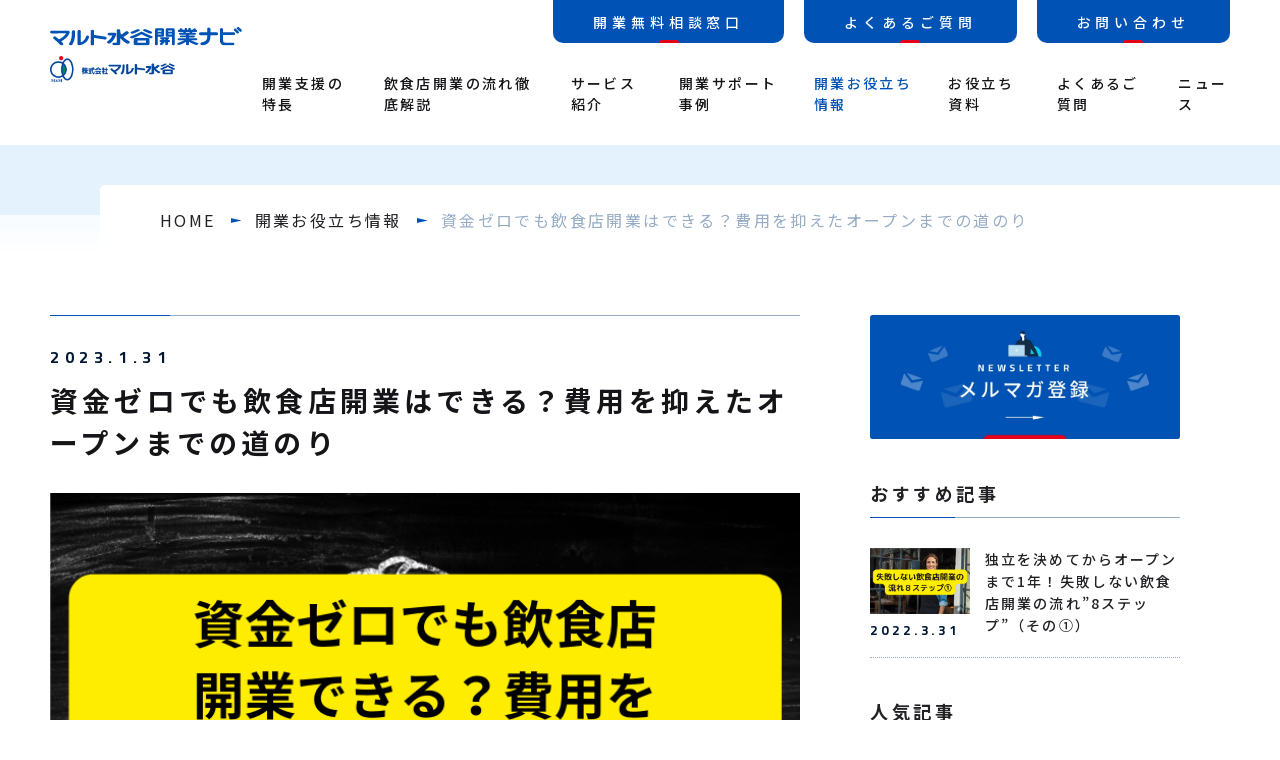

--- FILE ---
content_type: text/html; charset=UTF-8
request_url: https://kaigyo.010m.co.jp/knowledge/open-a-restaurant-with-no-capital
body_size: 15467
content:
<!doctype html><html lang="ja-jp"><head>
    <meta charset="utf-8">
    
    
    
    
    
      
      
      
      
    
      
      
      
      
    
      
      
      
      
    
      
      
      
      
    
      
      
      
      
        
         <title>資金ゼロでも飲食店開業はできる？費用を抑えたオープンまでの道のり</title>
        
      
    
    <meta name="description" content="今回は飲食店の開業において費用を抑えたオープンまでの道のりを、具体的な方法を挙げながら、わかりやすくご紹介します。資金ゼロ、または低予算で飲食店の開業を検討しているみなさんは、ぜひ参考にしてください。">
    <!-- favicon, ogp, touch-icon settings start -->
    <meta property="og:image" content="https://kaigyo.010m.co.jp/hubfs/assets/ogp.png">
    <link rel="shortcut icon" href="https://kaigyo.010m.co.jp/hubfs/favicon.png">
    <link rel="apple-touch-icon" href="https://kaigyo.010m.co.jp/hubfs/assets/favicon/apple-touch-icon.png">
    <link rel="icon" href="https://kaigyo.010m.co.jp/hubfs/assets/favicon/android-chrome-192x192.png">
    <meta name="msapplication-square70x70logo" content="https://kaigyo.010m.co.jp/hubfs/assets/favicon/mstile-70x70.png">
    <meta name="msapplication-square150x150logo" content="https://kaigyo.010m.co.jp/hubfs/assets/favicon/mstile-150x150.png">
    <meta name="msapplication-wide310x150logo" content="https://kaigyo.010m.co.jp/hubfs/assets/favicon/mstile-310x150.png">
    <meta name="msapplication-square310x310logo" content="https://kaigyo.010m.co.jp/hubfs/assets/favicon/mstile-310x310.png">
    <!-- favicon, ogp, touch-icon settings end -->
    
    <!-- standard_header_includes start -->
    <meta name="viewport" content="width=device-width, initial-scale=1">

    
    <meta property="og:description" content="今回は飲食店の開業において費用を抑えたオープンまでの道のりを、具体的な方法を挙げながら、わかりやすくご紹介します。資金ゼロ、または低予算で飲食店の開業を検討しているみなさんは、ぜひ参考にしてください。">
    <meta property="og:title" content="資金ゼロでも飲食店開業はできる？費用を抑えたオープンまでの道のり">
    <meta name="twitter:description" content="今回は飲食店の開業において費用を抑えたオープンまでの道のりを、具体的な方法を挙げながら、わかりやすくご紹介します。資金ゼロ、または低予算で飲食店の開業を検討しているみなさんは、ぜひ参考にしてください。">
    <meta name="twitter:title" content="資金ゼロでも飲食店開業はできる？費用を抑えたオープンまでの道のり">

    

    
    <style>
a.cta_button{-moz-box-sizing:content-box !important;-webkit-box-sizing:content-box !important;box-sizing:content-box !important;vertical-align:middle}.hs-breadcrumb-menu{list-style-type:none;margin:0px 0px 0px 0px;padding:0px 0px 0px 0px}.hs-breadcrumb-menu-item{float:left;padding:10px 0px 10px 10px}.hs-breadcrumb-menu-divider:before{content:'›';padding-left:10px}.hs-featured-image-link{border:0}.hs-featured-image{float:right;margin:0 0 20px 20px;max-width:50%}@media (max-width: 568px){.hs-featured-image{float:none;margin:0;width:100%;max-width:100%}}.hs-screen-reader-text{clip:rect(1px, 1px, 1px, 1px);height:1px;overflow:hidden;position:absolute !important;width:1px}
</style>

<link rel="stylesheet" href="https://kaigyo.010m.co.jp/hubfs/hub_generated/template_assets/1/67286668912/1763710013585/template_main.min.css">
    

    
<!--  Added by GoogleAnalytics4 integration -->
<script>
var _hsp = window._hsp = window._hsp || [];
window.dataLayer = window.dataLayer || [];
function gtag(){dataLayer.push(arguments);}

var useGoogleConsentModeV2 = true;
var waitForUpdateMillis = 1000;


if (!window._hsGoogleConsentRunOnce) {
  window._hsGoogleConsentRunOnce = true;

  gtag('consent', 'default', {
    'ad_storage': 'denied',
    'analytics_storage': 'denied',
    'ad_user_data': 'denied',
    'ad_personalization': 'denied',
    'wait_for_update': waitForUpdateMillis
  });

  if (useGoogleConsentModeV2) {
    _hsp.push(['useGoogleConsentModeV2'])
  } else {
    _hsp.push(['addPrivacyConsentListener', function(consent){
      var hasAnalyticsConsent = consent && (consent.allowed || (consent.categories && consent.categories.analytics));
      var hasAdsConsent = consent && (consent.allowed || (consent.categories && consent.categories.advertisement));

      gtag('consent', 'update', {
        'ad_storage': hasAdsConsent ? 'granted' : 'denied',
        'analytics_storage': hasAnalyticsConsent ? 'granted' : 'denied',
        'ad_user_data': hasAdsConsent ? 'granted' : 'denied',
        'ad_personalization': hasAdsConsent ? 'granted' : 'denied'
      });
    }]);
  }
}

gtag('js', new Date());
gtag('set', 'developer_id.dZTQ1Zm', true);
gtag('config', 'G-1PXLFPDH8H');
</script>
<script async src="https://www.googletagmanager.com/gtag/js?id=G-1PXLFPDH8H"></script>

<!-- /Added by GoogleAnalytics4 integration -->



<meta property="og:image" content="https://kaigyo.010m.co.jp/hubfs/startup.png">
<meta property="og:image:width" content="736">
<meta property="og:image:height" content="491">

<meta name="twitter:image" content="https://kaigyo.010m.co.jp/hubfs/startup.png">


<meta property="og:url" content="https://kaigyo.010m.co.jp/knowledge/open-a-restaurant-with-no-capital">
<meta name="twitter:card" content="summary_large_image">

<link rel="canonical" href="https://kaigyo.010m.co.jp/knowledge/open-a-restaurant-with-no-capital">

<meta property="og:type" content="article">
<link rel="alternate" type="application/rss+xml" href="https://kaigyo.010m.co.jp/knowledge/rss.xml">
<meta name="twitter:domain" content="kaigyo.010m.co.jp">
<script src="//platform.linkedin.com/in.js" type="text/javascript">
    lang: ja_JP
</script>

<meta http-equiv="content-language" content="ja-jp">






    <!-- standard_header_includes end -->
    
  <meta name="generator" content="HubSpot"></head>
  <body class="  hs-content-id-95270361000 hs-blog-post hs-blog-id-67784741392">
  
  <div data-global-resource-path="TB_Package-MK/templates/partials/header.html"><header class="header" data-scrolheader>
  <div class="container container--full header__container">
    <div class="header__columns">
      <div class="header__columns__column">
        <div class="header__logo">
          <div id="hs_cos_wrapper_site_logo" class="hs_cos_wrapper hs_cos_wrapper_widget hs_cos_wrapper_type_module widget-type-logo" style="" data-hs-cos-general-type="widget" data-hs-cos-type="module">
  






















  
  <span id="hs_cos_wrapper_site_logo_hs_logo_widget" class="hs_cos_wrapper hs_cos_wrapper_widget hs_cos_wrapper_type_logo" style="" data-hs-cos-general-type="widget" data-hs-cos-type="logo"><a href="//kaigyo.010m.co.jp/" id="hs-link-site_logo_hs_logo_widget" style="border-width:0px;border:0px;"><img src="https://kaigyo.010m.co.jp/hubfs/logo_01.svg" class="hs-image-widget " height="400" style="height: auto;width:400px;border-width:0px;border:0px;" width="400" alt="マルト水谷開業ナビ" title="マルト水谷開業ナビ"></a></span>
</div>
        </div>
        <div class="header__logo-sub">
          <div id="hs_cos_wrapper_site_logo_sub" class="hs_cos_wrapper hs_cos_wrapper_widget hs_cos_wrapper_type_module widget-type-logo" style="" data-hs-cos-general-type="widget" data-hs-cos-type="module">
  






















  
  <span id="hs_cos_wrapper_site_logo_sub_hs_logo_widget" class="hs_cos_wrapper hs_cos_wrapper_widget hs_cos_wrapper_type_logo" style="" data-hs-cos-general-type="widget" data-hs-cos-type="logo"><a href="//kaigyo.010m.co.jp/" id="hs-link-site_logo_sub_hs_logo_widget" style="border-width:0px;border:0px;"><img src="https://kaigyo.010m.co.jp/hs-fs/hubfs/_images/logo.png?width=400&amp;height=83&amp;name=logo.png" class="hs-image-widget " height="83" style="height: auto;width:400px;border-width:0px;border:0px;" width="400" alt="株式会社マルト水谷" title="株式会社マルト水谷" srcset="https://kaigyo.010m.co.jp/hs-fs/hubfs/_images/logo.png?width=200&amp;height=42&amp;name=logo.png 200w, https://kaigyo.010m.co.jp/hs-fs/hubfs/_images/logo.png?width=400&amp;height=83&amp;name=logo.png 400w, https://kaigyo.010m.co.jp/hs-fs/hubfs/_images/logo.png?width=600&amp;height=125&amp;name=logo.png 600w, https://kaigyo.010m.co.jp/hs-fs/hubfs/_images/logo.png?width=800&amp;height=166&amp;name=logo.png 800w, https://kaigyo.010m.co.jp/hs-fs/hubfs/_images/logo.png?width=1000&amp;height=208&amp;name=logo.png 1000w, https://kaigyo.010m.co.jp/hs-fs/hubfs/_images/logo.png?width=1200&amp;height=249&amp;name=logo.png 1200w" sizes="(max-width: 400px) 100vw, 400px"></a></span>
</div>
        </div>
      </div>
      <div class="header__columns__column">
        <div id="js-hamburger-nav" class="header__main">
          <div class="header__main__logo">
            <div class="header__main__logo__01"><div id="hs_cos_wrapper_site_logo" class="hs_cos_wrapper hs_cos_wrapper_widget hs_cos_wrapper_type_module widget-type-logo" style="" data-hs-cos-general-type="widget" data-hs-cos-type="module">
  






















  
  <span id="hs_cos_wrapper_site_logo_hs_logo_widget" class="hs_cos_wrapper hs_cos_wrapper_widget hs_cos_wrapper_type_logo" style="" data-hs-cos-general-type="widget" data-hs-cos-type="logo"><a href="//kaigyo.010m.co.jp/" id="hs-link-site_logo_hs_logo_widget" style="border-width:0px;border:0px;"><img src="https://kaigyo.010m.co.jp/hubfs/logo_01.svg" class="hs-image-widget " height="400" style="height: auto;width:400px;border-width:0px;border:0px;" width="400" alt="マルト水谷開業ナビ" title="マルト水谷開業ナビ"></a></span>
</div></div>
            <div class="header__main__logo__02"><div id="hs_cos_wrapper_site_logo_sub" class="hs_cos_wrapper hs_cos_wrapper_widget hs_cos_wrapper_type_module widget-type-logo" style="" data-hs-cos-general-type="widget" data-hs-cos-type="module">
  






















  
  <span id="hs_cos_wrapper_site_logo_sub_hs_logo_widget" class="hs_cos_wrapper hs_cos_wrapper_widget hs_cos_wrapper_type_logo" style="" data-hs-cos-general-type="widget" data-hs-cos-type="logo"><a href="//kaigyo.010m.co.jp/" id="hs-link-site_logo_sub_hs_logo_widget" style="border-width:0px;border:0px;"><img src="https://kaigyo.010m.co.jp/hs-fs/hubfs/_images/logo.png?width=400&amp;height=83&amp;name=logo.png" class="hs-image-widget " height="83" style="height: auto;width:400px;border-width:0px;border:0px;" width="400" alt="株式会社マルト水谷" title="株式会社マルト水谷" srcset="https://kaigyo.010m.co.jp/hs-fs/hubfs/_images/logo.png?width=200&amp;height=42&amp;name=logo.png 200w, https://kaigyo.010m.co.jp/hs-fs/hubfs/_images/logo.png?width=400&amp;height=83&amp;name=logo.png 400w, https://kaigyo.010m.co.jp/hs-fs/hubfs/_images/logo.png?width=600&amp;height=125&amp;name=logo.png 600w, https://kaigyo.010m.co.jp/hs-fs/hubfs/_images/logo.png?width=800&amp;height=166&amp;name=logo.png 800w, https://kaigyo.010m.co.jp/hs-fs/hubfs/_images/logo.png?width=1000&amp;height=208&amp;name=logo.png 1000w, https://kaigyo.010m.co.jp/hs-fs/hubfs/_images/logo.png?width=1200&amp;height=249&amp;name=logo.png 1200w" sizes="(max-width: 400px) 100vw, 400px"></a></span>
</div></div>
          </div>
          <div class="header__main__content">
            <div class="header__main__content__above">
              <nav class="header__main__content__above__conversion">
                <div id="hs_cos_wrapper_header-magazine-navigation" class="hs_cos_wrapper hs_cos_wrapper_widget hs_cos_wrapper_type_module" style="" data-hs-cos-general-type="widget" data-hs-cos-type="module">











<ul class="header__main__content__above__conversion__list">






<li class="no-submenu header__main__content__above__conversion__list__item header__main__content__above__conversion__list__item--contact">
  <a class="header__main__content__above__conversion__list__item__anchor" href="https://kaigyo.010m.co.jp/contact/consulting">
    <span class="header__main__content__above__conversion__list__item__anchor__inner">開業無料相談窓口</span>
  </a>
</li>



<li class="no-submenu header__main__content__above__conversion__list__item header__main__content__above__conversion__list__item--contact">
  <a class="header__main__content__above__conversion__list__item__anchor" href="https://kaigyo.010m.co.jp/faq">
    <span class="header__main__content__above__conversion__list__item__anchor__inner">よくあるご質問</span>
  </a>
</li>



<li class="has-submenu header__main__content__above__conversion__list__item header__main__content__above__conversion__list__item--contact">
  <a class="header__main__content__above__conversion__list__item__anchor" href="https://kaigyo.010m.co.jp/contact">
    <span class="header__main__content__above__conversion__list__item__anchor__inner">お問い合わせ</span>
  </a>
</li>



</ul></div>
              </nav>
            </div>
            <div class="header__main__content__below">
              <div id="hs_cos_wrapper_header-main-navigation" class="hs_cos_wrapper hs_cos_wrapper_widget hs_cos_wrapper_type_module" style="" data-hs-cos-general-type="widget" data-hs-cos-type="module">









<nav aria-label="Main menu" class="header__main__content__below__nav">
  <ul class="header__main__content__below__nav__list">
    












<li class="header__main__content__below__nav__list__item">
  <a class="header__main__content__below__nav__list__item__anchor" href="https://kaigyo.010m.co.jp/feature" 　>
    <span class="header__main__content__below__nav__list__item__anchor__inner">開業支援の特長</span>
    <svg class="header__main__content__below__nav__list__item__anchor__icon" xmlns="http://www.w3.org/2000/svg" width="6.002" height="10.002" viewbox="0 0 6.002 10.002">
      <path class="header__main__content__below__nav__list__item__anchor__icon__path" id="header-navi-icon" data-name="header-navi-icon" d="M18622,19976l4-5-4-5h2l4,5-4,5Z" transform="translate(-18621.998 -19965.998)" />
    </svg>
  </a>
</li>






































<li class="header__main__content__below__nav__list__item">
  <a class="header__main__content__below__nav__list__item__anchor" href="https://kaigyo.010m.co.jp/opening_guide" 　>
    <span class="header__main__content__below__nav__list__item__anchor__inner">飲食店開業の流れ徹底解説</span>
    <svg class="header__main__content__below__nav__list__item__anchor__icon" xmlns="http://www.w3.org/2000/svg" width="6.002" height="10.002" viewbox="0 0 6.002 10.002">
      <path class="header__main__content__below__nav__list__item__anchor__icon__path" id="header-navi-icon" data-name="header-navi-icon" d="M18622,19976l4-5-4-5h2l4,5-4,5Z" transform="translate(-18621.998 -19965.998)" />
    </svg>
  </a>
</li>






































































<li class="header__main__content__below__nav__list__item">
  <a class="header__main__content__below__nav__list__item__anchor" href="https://kaigyo.010m.co.jp/service" 　>
    <span class="header__main__content__below__nav__list__item__anchor__inner">サービス紹介</span>
    <svg class="header__main__content__below__nav__list__item__anchor__icon" xmlns="http://www.w3.org/2000/svg" width="6.002" height="10.002" viewbox="0 0 6.002 10.002">
      <path class="header__main__content__below__nav__list__item__anchor__icon__path" id="header-navi-icon" data-name="header-navi-icon" d="M18622,19976l4-5-4-5h2l4,5-4,5Z" transform="translate(-18621.998 -19965.998)" />
    </svg>
  </a>
</li>






































<li class="header__main__content__below__nav__list__item">
  <a class="header__main__content__below__nav__list__item__anchor" href="https://kaigyo.010m.co.jp/cases" 　>
    <span class="header__main__content__below__nav__list__item__anchor__inner">開業サポート事例</span>
    <svg class="header__main__content__below__nav__list__item__anchor__icon" xmlns="http://www.w3.org/2000/svg" width="6.002" height="10.002" viewbox="0 0 6.002 10.002">
      <path class="header__main__content__below__nav__list__item__anchor__icon__path" id="header-navi-icon" data-name="header-navi-icon" d="M18622,19976l4-5-4-5h2l4,5-4,5Z" transform="translate(-18621.998 -19965.998)" />
    </svg>
  </a>
</li>










<li class="header__main__content__below__nav__list__item is-current">
  <a class="header__main__content__below__nav__list__item__anchor" href="https://kaigyo.010m.co.jp/knowledge" 　>
    <span class="header__main__content__below__nav__list__item__anchor__inner">開業お役立ち情報</span>
    <svg class="header__main__content__below__nav__list__item__anchor__icon" xmlns="http://www.w3.org/2000/svg" width="6.002" height="10.002" viewbox="0 0 6.002 10.002">
      <path class="header__main__content__below__nav__list__item__anchor__icon__path" id="header-navi-icon" data-name="header-navi-icon" d="M18622,19976l4-5-4-5h2l4,5-4,5Z" transform="translate(-18621.998 -19965.998)" />
    </svg>
  </a>
</li>










<li class="header__main__content__below__nav__list__item">
  <a class="header__main__content__below__nav__list__item__anchor" href="https://kaigyo.010m.co.jp/document" 　>
    <span class="header__main__content__below__nav__list__item__anchor__inner">お役立ち資料</span>
    <svg class="header__main__content__below__nav__list__item__anchor__icon" xmlns="http://www.w3.org/2000/svg" width="6.002" height="10.002" viewbox="0 0 6.002 10.002">
      <path class="header__main__content__below__nav__list__item__anchor__icon__path" id="header-navi-icon" data-name="header-navi-icon" d="M18622,19976l4-5-4-5h2l4,5-4,5Z" transform="translate(-18621.998 -19965.998)" />
    </svg>
  </a>
</li>






















<li class="header__main__content__below__nav__list__item">
  <a class="header__main__content__below__nav__list__item__anchor" href="https://kaigyo.010m.co.jp/faq" 　>
    <span class="header__main__content__below__nav__list__item__anchor__inner">よくあるご質問</span>
    <svg class="header__main__content__below__nav__list__item__anchor__icon" xmlns="http://www.w3.org/2000/svg" width="6.002" height="10.002" viewbox="0 0 6.002 10.002">
      <path class="header__main__content__below__nav__list__item__anchor__icon__path" id="header-navi-icon" data-name="header-navi-icon" d="M18622,19976l4-5-4-5h2l4,5-4,5Z" transform="translate(-18621.998 -19965.998)" />
    </svg>
  </a>
</li>










<li class="header__main__content__below__nav__list__item">
  <a class="header__main__content__below__nav__list__item__anchor" href="https://kaigyo.010m.co.jp/news" 　>
    <span class="header__main__content__below__nav__list__item__anchor__inner">ニュース</span>
    <svg class="header__main__content__below__nav__list__item__anchor__icon" xmlns="http://www.w3.org/2000/svg" width="6.002" height="10.002" viewbox="0 0 6.002 10.002">
      <path class="header__main__content__below__nav__list__item__anchor__icon__path" id="header-navi-icon" data-name="header-navi-icon" d="M18622,19976l4-5-4-5h2l4,5-4,5Z" transform="translate(-18621.998 -19965.998)" />
    </svg>
  </a>
</li>










<li class="header__main__content__below__nav__list__item">
  <a class="header__main__content__below__nav__list__item__anchor" href="https://kaigyo.010m.co.jp/contact" 　>
    <span class="header__main__content__below__nav__list__item__anchor__inner">お問い合わせ</span>
    <svg class="header__main__content__below__nav__list__item__anchor__icon" xmlns="http://www.w3.org/2000/svg" width="6.002" height="10.002" viewbox="0 0 6.002 10.002">
      <path class="header__main__content__below__nav__list__item__anchor__icon__path" id="header-navi-icon" data-name="header-navi-icon" d="M18622,19976l4-5-4-5h2l4,5-4,5Z" transform="translate(-18621.998 -19965.998)" />
    </svg>
  </a>
</li>










































































<li class="header__main__content__below__nav__list__item">
  <a class="header__main__content__below__nav__list__item__anchor" href="https://kaigyo.010m.co.jp/terms" 　>
    <span class="header__main__content__below__nav__list__item__anchor__inner">サイト利用規約</span>
    <svg class="header__main__content__below__nav__list__item__anchor__icon" xmlns="http://www.w3.org/2000/svg" width="6.002" height="10.002" viewbox="0 0 6.002 10.002">
      <path class="header__main__content__below__nav__list__item__anchor__icon__path" id="header-navi-icon" data-name="header-navi-icon" d="M18622,19976l4-5-4-5h2l4,5-4,5Z" transform="translate(-18621.998 -19965.998)" />
    </svg>
  </a>
</li>










<li class="header__main__content__below__nav__list__item">
  <a class="header__main__content__below__nav__list__item__anchor" href="https://kaigyo.010m.co.jp/privacy" 　>
    <span class="header__main__content__below__nav__list__item__anchor__inner">個人情報保護方針</span>
    <svg class="header__main__content__below__nav__list__item__anchor__icon" xmlns="http://www.w3.org/2000/svg" width="6.002" height="10.002" viewbox="0 0 6.002 10.002">
      <path class="header__main__content__below__nav__list__item__anchor__icon__path" id="header-navi-icon" data-name="header-navi-icon" d="M18622,19976l4-5-4-5h2l4,5-4,5Z" transform="translate(-18621.998 -19965.998)" />
    </svg>
  </a>
</li>










<li class="header__main__content__below__nav__list__item">
  <a class="header__main__content__below__nav__list__item__anchor" href="https://010m.co.jp/" 　>
    <span class="header__main__content__below__nav__list__item__anchor__inner">運営会社</span>
    <svg class="header__main__content__below__nav__list__item__anchor__icon" xmlns="http://www.w3.org/2000/svg" width="6.002" height="10.002" viewbox="0 0 6.002 10.002">
      <path class="header__main__content__below__nav__list__item__anchor__icon__path" id="header-navi-icon" data-name="header-navi-icon" d="M18622,19976l4-5-4-5h2l4,5-4,5Z" transform="translate(-18621.998 -19965.998)" />
    </svg>
  </a>
</li>










<li class="header__main__content__below__nav__list__item">
  <a class="header__main__content__below__nav__list__item__anchor" href="https://kaigyo.010m.co.jp/sitemap" 　>
    <span class="header__main__content__below__nav__list__item__anchor__inner">サイトマップ</span>
    <svg class="header__main__content__below__nav__list__item__anchor__icon" xmlns="http://www.w3.org/2000/svg" width="6.002" height="10.002" viewbox="0 0 6.002 10.002">
      <path class="header__main__content__below__nav__list__item__anchor__icon__path" id="header-navi-icon" data-name="header-navi-icon" d="M18622,19976l4-5-4-5h2l4,5-4,5Z" transform="translate(-18621.998 -19965.998)" />
    </svg>
  </a>
</li>










<li class="header__main__content__below__nav__list__item">
  <a class="header__main__content__below__nav__list__item__anchor" href="" 　>
    <span class="header__main__content__below__nav__list__item__anchor__inner">開業支援情報 by LINE</span>
    <svg class="header__main__content__below__nav__list__item__anchor__icon" xmlns="http://www.w3.org/2000/svg" width="6.002" height="10.002" viewbox="0 0 6.002 10.002">
      <path class="header__main__content__below__nav__list__item__anchor__icon__path" id="header-navi-icon" data-name="header-navi-icon" d="M18622,19976l4-5-4-5h2l4,5-4,5Z" transform="translate(-18621.998 -19965.998)" />
    </svg>
  </a>
</li>












  </ul>
</nav></div>
            </div>
          </div>
        </div>
      </div>
    </div>
  </div>
  <button id="js-hamburger-button" class="header__hamburger">
    <span class="header__hamburger__inner">
      <span class="header__hamburger__inner__line"></span>
      <span class="header__hamburger__inner__line"></span>
      <span class="header__hamburger__inner__line"></span>
    </span>
  </button>
</header></div>
  

  
<nav class="breadcrumb breadcrumb--minimal" aria-label="breadcrumb">
  <div class="breadcrumb__inner">
    <ul class="hs-breadcrumb-menu">
      <li class="hs-breadcrumb-menu-item"><a href="/" class="hs-breadcrumb-label">HOME</a></li>
      <li class="hs-breadcrumb-menu-item"><a href="https://kaigyo.010m.co.jp/knowledge" class="hs-breadcrumb-label">開業お役立ち情報</a></li>
      <li class="hs-breadcrumb-menu-item">
        <span class="hs-breadcrumb-label"><span id="hs_cos_wrapper_name" class="hs_cos_wrapper hs_cos_wrapper_meta_field hs_cos_wrapper_type_text" style="" data-hs-cos-general-type="meta_field" data-hs-cos-type="text">資金ゼロでも飲食店開業はできる？費用を抑えたオープンまでの道のり</span></span>
      </li>
    </ul>
  </div>
</nav>


  
<div class="content">
  <div class="hero-minimal"></div>
  <section class="section">
    <div class="container blog-container">
      <div class="blog-content">
        <div class="blog-content__main">
          <article class="blog-article">
            <header class="blog-article__head">
              <p class="blog-article__head__date">2023.1.31</p>
              <h1 class="blog-article__head__heading"><span id="hs_cos_wrapper_name" class="hs_cos_wrapper hs_cos_wrapper_meta_field hs_cos_wrapper_type_text" style="" data-hs-cos-general-type="meta_field" data-hs-cos-type="text">資金ゼロでも飲食店開業はできる？費用を抑えたオープンまでの道のり</span></h1>
              
              <div class="blog-article__head__thumbnail">
                
                <img src="https://kaigyo.010m.co.jp/hubfs/startup.png" alt="">
                
              </div>
            </header>
            <main class="blog-article__body natural">
              <div class="blog-article__body__content">
                <span id="hs_cos_wrapper_post_body" class="hs_cos_wrapper hs_cos_wrapper_meta_field hs_cos_wrapper_type_rich_text" style="" data-hs-cos-general-type="meta_field" data-hs-cos-type="rich_text"><p>巷では「資金ゼロでも飲食店の開業はできる」という意見も聞かれますが、果たして本当でしょうか？現実的には資金が全くのゼロというのは厳しいですが、さまざまな方法を組み合わせて、ゼロに近づけることは可能です。</p>
<!--more-->
<p>今回は費用を抑えたオープンまでの道のりを、具体的な方法を挙げながら、わかりやすくご紹介します。飲食店の開業を検討しているみなさんは、ぜひ参考にしてください。</p>
<p style="font-size: 18px; font-weight: bold;">■目次</p>
<ol>
<li style="font-size: 18px; line-height: 2;"><span style="font-size: 16px;"><a href="#anchor01" rel="noopener">自己資金ゼロでも飲食店は開業できるのか？</a></span></li>
<li style="line-height: 2;"><span style="font-size: 16px;"><a href="#anchor02" rel="noopener">飲食店の開業資金の内訳</a></span>
<ol>
<li><span style="font-size: 16px;"><a href="#anchor03" rel="noopener">物件取得にかかる費用</a></span></li>
<li><span style="font-size: 16px;"><a href="#anchor04" rel="noopener">店舗設計にかかる費用</a></span></li>
<li><span style="font-size: 16px;"><a href="#anchor05" rel="noopener">店舗の運転資金</a></span></li>
<li><span style="font-size: 16px;"><a href="#anchor06" rel="noopener">当面の生活費</a></span></li>
</ol>
</li>
<li style="line-height: 2;"><span style="font-size: 16px;"><a href="#anchor07" rel="noopener">資金ゼロからの開業資金調達方法</a></span>
<ol>
<li><span style="font-size: 16px;"><a href="#anchor08" rel="noopener">日本政策金融公庫からの融資</a></span></li>
<li style="line-height: 1.5;"><span style="font-size: 16px;"><a href="#anchor09" rel="noopener">民間金融機関の信用保証協会保証付融資</a></span></li>
<li><span style="font-size: 16px;"><a href="#anchor10" rel="noopener">親族・友人からの支援</a></span></li>
<li><span style="font-size: 16px;"><a href="#anchor11" rel="noopener">クラウドファンディング</a></span></li>
<li><span style="font-size: 16px;"><a href="#anchor12" rel="noopener">手持ち資産の売却</a></span></li>
</ol>
</li>
<li style="line-height: 2;"><span style="font-size: 16px;"><a href="#anchor13" rel="noopener">飲食店の開業費用を抑える方法</a></span>
<ol>
<li><span style="font-size: 16px;"><a href="#anchor14" rel="noopener">居抜き物件を探す</a></span></li>
<li><a href="#anchor15" rel="noopener"><span style="font-size: 18px;"><span style="font-size: 16px;">中古・アウトレットの設備を調達する</span></span></a></li>
<li><span style="font-size: 16px;"><a href="#anchor16" rel="noopener">スケルトンを活かす</a></span></li>
<li><span style="font-size: 16px;"><a href="#anchor17" rel="noopener">DIYで内装を施す</a></span></li>
<li><span style="font-size: 16px;"><a href="#anchor18" rel="noopener">補助金・助成金制度を活用する</a></span></li>
</ol>
</li>
<li style="font-size: 18px; line-height: 2;"><span style="font-size: 16px;"><a href="#anchor19" rel="noopener">まとめ</a></span></li>
</ol>
<br><a id="anchor01" data-hs-anchor="true"></a>
<h2>自己資金ゼロでも飲食店は開業できるのか？</h2>
<p><img src="https://kaigyo.010m.co.jp/hs-fs/hubfs/blog/concept_2.png?width=547&amp;height=364&amp;name=concept_2.png" alt="concept_2" width="547" height="364" loading="lazy" style="height: auto; max-width: 100%; width: 547px;" srcset="https://kaigyo.010m.co.jp/hs-fs/hubfs/blog/concept_2.png?width=274&amp;height=182&amp;name=concept_2.png 274w, https://kaigyo.010m.co.jp/hs-fs/hubfs/blog/concept_2.png?width=547&amp;height=364&amp;name=concept_2.png 547w, https://kaigyo.010m.co.jp/hs-fs/hubfs/blog/concept_2.png?width=821&amp;height=546&amp;name=concept_2.png 821w, https://kaigyo.010m.co.jp/hs-fs/hubfs/blog/concept_2.png?width=1094&amp;height=728&amp;name=concept_2.png 1094w, https://kaigyo.010m.co.jp/hs-fs/hubfs/blog/concept_2.png?width=1368&amp;height=910&amp;name=concept_2.png 1368w, https://kaigyo.010m.co.jp/hs-fs/hubfs/blog/concept_2.png?width=1641&amp;height=1092&amp;name=concept_2.png 1641w" sizes="(max-width: 547px) 100vw, 547px"></p>
<p style="font-weight: bold;">一部の人は、自己資金ゼロで飲食関係の店舗を開こうと考えています。<br>結論としてビジネスの分野によっては、自己資金が（ゼロはともかくとして）少額資金でも開業が可能です。</p>
<p>仕入れが発生しない労働集約型の、コンサルティング業などはその典型です。同じく労働集約型のITベンチャーも、商材となる製品・システム・サービスはマンパワーによって作られます。</p>
<p>これらは、開業費用は比較的抑えられるので、開業のハードルは低いです。そして、売上ができれば、短期間で利益が出やすい構造です。</p>
<p style="font-weight: bold;">しかし飲食店の場合、店舗という器や設備、継続的な食材の仕入れが欠かせません。自己資金なしに飲食事業を始めることは現実的とはいえないでしょう。</p>
<p>また、飲食店では店舗開業に必要な資金だけでなく、経営が安定するまでの運転資本や生活費も必要となります。融資を受けるにしても一定額の自己資金が条件になる事が多いため、いずれにせよ自己資金ゼロでは創業が難しいでしょう。</p>
<p>しかし資金ゼロでの開業への道のりも方法がないわけではありません。<br><a href="#anchor07" rel="noopener"><span style="font-weight: bold;">資金ゼロからの開業資金調達方法をお探しの方はこちらへ</span></a></p>
<a id="anchor02" data-hs-anchor="true"></a>
<h2>飲食店の開業資金の内訳</h2>
<p><img src="https://kaigyo.010m.co.jp/hs-fs/hubfs/blog/check.png?width=600&amp;height=400&amp;name=check.png" alt="check" width="600" height="400" loading="lazy" style="height: auto; max-width: 100%; width: 600px;" srcset="https://kaigyo.010m.co.jp/hs-fs/hubfs/blog/check.png?width=300&amp;height=200&amp;name=check.png 300w, https://kaigyo.010m.co.jp/hs-fs/hubfs/blog/check.png?width=600&amp;height=400&amp;name=check.png 600w, https://kaigyo.010m.co.jp/hs-fs/hubfs/blog/check.png?width=900&amp;height=600&amp;name=check.png 900w, https://kaigyo.010m.co.jp/hs-fs/hubfs/blog/check.png?width=1200&amp;height=800&amp;name=check.png 1200w, https://kaigyo.010m.co.jp/hs-fs/hubfs/blog/check.png?width=1500&amp;height=1000&amp;name=check.png 1500w, https://kaigyo.010m.co.jp/hs-fs/hubfs/blog/check.png?width=1800&amp;height=1200&amp;name=check.png 1800w" sizes="(max-width: 600px) 100vw, 600px"></p>
<p>では、飲食店の開業にはどのような用途の資金が要るのでしょうか。その内訳を見ていきましょう。</p>
<a id="anchor03" data-hs-anchor="true"></a>
<h3>物件取得にかかる費用</h3>
<p>まずは店舗物件の取得費用です。内訳はおおむね以下のような項目となります。</p>
<ol style="line-height: 2;">
<li style="line-height: 2;"><span style="background-color: #cfe2f3;"><strong>保証金・礼金</strong></span></li>
<li style="line-height: 2;"><span style="background-color: #cfe2f3;"><strong>造作譲渡費</strong></span></li>
<li style="line-height: 2;"><span style="background-color: #cfe2f3;"><strong>物件の仲介手数料</strong></span></li>
<li style="line-height: 2;"><span style="background-color: #cfe2f3;"><strong>前家賃</strong></span></li>
</ol>
<p>それぞれの内容を見ていきましょう。</p>
<h4>保証金・礼金</h4>
<p>店舗にかぎらず物件の賃貸に必要な項目で、物件のオーナーに支払います。一般的な額の目安は、保証金として地域によって相場は異なりますがおおよそ家賃10ヶ月分、礼金として家賃の1ヶ月分をみておく必要があります。</p>
<h4>造作譲渡費</h4>
<p>「居抜き」と呼ばれる、内装や設備をそのまま引き継ぐケースで元の借主に支払う費用です。金額は設備や条件によって、ケースバイケースです。</p>
<h4>物件の仲介手数料</h4>
<p>物件を仲介した仲介業者に支払うもので、相場は家賃の1ヶ月分です。</p>
<h4>前家賃</h4>
<p>家賃の先払い分で、1ヶ月分プラス契約月の家賃の日割り分がかかります。</p>
<a id="anchor04" data-hs-anchor="true"></a>
<h3>店舗設計にかかる費用</h3>
<p>居抜きではなく、新たな店舗として改装する際の費用です。内訳はおおむね以下のような項目となります。</p>
<ol>
<li style="line-height: 2;"><span style="background-color: #cfe2f3;"><strong>内装：壁・天井・床・水回り・照明など</strong></span></li>
<li style="line-height: 2;"><span style="background-color: #cfe2f3;"><strong>外装：外壁・ドア周り・看板の設置など</strong></span></li>
<li style="line-height: 2;"><span style="background-color: #cfe2f3;"><strong>厨房機器：冷蔵庫・調理台・シンク・オーブン・ガス台など</strong></span></li>
<li style="line-height: 2;"><span style="background-color: #cfe2f3;"><strong>調理器具：鍋・窯・フライパン・包丁など</strong></span></li>
<li style="line-height: 2;"><span style="background-color: #cfe2f3;"><strong>食器：皿・茶碗・グラスなど</strong></span></li>
<li style="line-height: 2;"><span style="background-color: #cfe2f3;"><strong>什器：食器棚・テーブル・椅子など</strong></span></li>
<li style="line-height: 2;"><span style="background-color: #cfe2f3;"><strong>消耗品：洗剤・割り箸・紙ナプキンなど</strong></span></li>
</ol>
<p>これらの費用の相場は、一概にはいえません。店舗面積や席数、インテリア、内装のこだわりなどで必要な額が変化します。購入の際は複数の業者から相見積もりを取るのが賢明です。</p>
<a id="anchor05" data-hs-anchor="true"></a>
<h3>店舗の運転資金</h3>
<p>店舗運営上で発生する、さまざまな経費をまかなう資金です。突発的な費用ではなく、通常の事業運営の中で発生する出費に充てる、手元資金を指します。</p>
<p>家賃や人件費、水道光熱費、材料費などが主な費用です。開業から採算ベースに乗るまで持ちこたえるためにも、6ヶ月程度の運転資金が目安といわれています。</p>
<a id="anchor06" data-hs-anchor="true"></a>
<h3>当面の生活費</h3>
<p>運転資金と同様に、採算ベースに乗るまで収入がない状況でも生活ができるように、ある程度の生活費をプールしておく必要があります。最低でも、半年分程度の生活費を用意しておくほうが賢明でしょう。</p>
<a id="anchor07" data-hs-anchor="true"></a>
<h2>資金ゼロからの開業資金調達方法</h2>
<p><img src="https://kaigyo.010m.co.jp/hs-fs/hubfs/blog/step.png?width=821&amp;height=546&amp;name=step.png" alt="step" width="821" height="546" loading="lazy" style="height: auto; max-width: 100%; width: 821px;" srcset="https://kaigyo.010m.co.jp/hs-fs/hubfs/blog/step.png?width=411&amp;height=273&amp;name=step.png 411w, https://kaigyo.010m.co.jp/hs-fs/hubfs/blog/step.png?width=821&amp;height=546&amp;name=step.png 821w, https://kaigyo.010m.co.jp/hs-fs/hubfs/blog/step.png?width=1232&amp;height=819&amp;name=step.png 1232w, https://kaigyo.010m.co.jp/hs-fs/hubfs/blog/step.png?width=1642&amp;height=1092&amp;name=step.png 1642w, https://kaigyo.010m.co.jp/hs-fs/hubfs/blog/step.png?width=2053&amp;height=1365&amp;name=step.png 2053w, https://kaigyo.010m.co.jp/hs-fs/hubfs/blog/step.png?width=2463&amp;height=1638&amp;name=step.png 2463w" sizes="(max-width: 821px) 100vw, 821px"></p>
<p>開業資金は多くの場合、自己資金だけでは足りません。開業資金調達方法の選択肢は、おおむね以下のとおりです。</p>
<ol>
<li style="line-height: 2;"><span style="background-color: #cfe2f3;"><strong>日本政策金融公庫からの融資</strong></span></li>
<li style="line-height: 2;"><span style="background-color: #cfe2f3;"><strong>民間金融機関からの融資</strong></span></li>
<li style="line-height: 2;"><span style="background-color: #cfe2f3;"><strong>親族・友人からの支援</strong></span></li>
<li style="line-height: 2;"><span style="background-color: #cfe2f3;"><strong>クラウドファンディング</strong></span></li>
<li style="line-height: 2;"><span style="background-color: #cfe2f3;"><strong>手持ち資産の売却</strong></span></li>
</ol>
<p>個別に見ていきましょう。</p>
<a id="anchor08" data-hs-anchor="true"></a>
<h3>日本政策金融公庫からの融資</h3>
<p style="font-weight: bold;">政府系金融機関の日本政策金融公庫が扱う開業資金向けの融資制度の中で、自己資金ゼロでも融資が受けられる可能性のある「新創業融資制度」をご紹介します。</p>
<h4><span style="text-decoration: underline;">一定の条件で自己資金ゼロでも融資が受けられる！新創業融資制度</span></h4>
<p>&nbsp;</p>
<p style="text-align: center;"><span style="text-decoration: underline;"><img src="https://kaigyo.010m.co.jp/hs-fs/hubfs/blog/%E6%96%B0%E5%89%B5%E6%A5%AD%E8%9E%8D%E8%B3%87%E5%88%B6%E5%BA%A6%7C%E6%97%A5%E6%9C%AC%E6%94%BF%E7%AD%96%E9%87%91%E8%9E%8D%E5%85%AC%E5%BA%AB.png?width=1549&amp;height=924&amp;name=%E6%96%B0%E5%89%B5%E6%A5%AD%E8%9E%8D%E8%B3%87%E5%88%B6%E5%BA%A6%7C%E6%97%A5%E6%9C%AC%E6%94%BF%E7%AD%96%E9%87%91%E8%9E%8D%E5%85%AC%E5%BA%AB.png" alt="新創業融資制度|日本政策金融公庫" width="1549" height="924" loading="lazy" style="height: auto; max-width: 100%; width: 1549px;" srcset="https://kaigyo.010m.co.jp/hs-fs/hubfs/blog/%E6%96%B0%E5%89%B5%E6%A5%AD%E8%9E%8D%E8%B3%87%E5%88%B6%E5%BA%A6%7C%E6%97%A5%E6%9C%AC%E6%94%BF%E7%AD%96%E9%87%91%E8%9E%8D%E5%85%AC%E5%BA%AB.png?width=775&amp;height=462&amp;name=%E6%96%B0%E5%89%B5%E6%A5%AD%E8%9E%8D%E8%B3%87%E5%88%B6%E5%BA%A6%7C%E6%97%A5%E6%9C%AC%E6%94%BF%E7%AD%96%E9%87%91%E8%9E%8D%E5%85%AC%E5%BA%AB.png 775w, https://kaigyo.010m.co.jp/hs-fs/hubfs/blog/%E6%96%B0%E5%89%B5%E6%A5%AD%E8%9E%8D%E8%B3%87%E5%88%B6%E5%BA%A6%7C%E6%97%A5%E6%9C%AC%E6%94%BF%E7%AD%96%E9%87%91%E8%9E%8D%E5%85%AC%E5%BA%AB.png?width=1549&amp;height=924&amp;name=%E6%96%B0%E5%89%B5%E6%A5%AD%E8%9E%8D%E8%B3%87%E5%88%B6%E5%BA%A6%7C%E6%97%A5%E6%9C%AC%E6%94%BF%E7%AD%96%E9%87%91%E8%9E%8D%E5%85%AC%E5%BA%AB.png 1549w, https://kaigyo.010m.co.jp/hs-fs/hubfs/blog/%E6%96%B0%E5%89%B5%E6%A5%AD%E8%9E%8D%E8%B3%87%E5%88%B6%E5%BA%A6%7C%E6%97%A5%E6%9C%AC%E6%94%BF%E7%AD%96%E9%87%91%E8%9E%8D%E5%85%AC%E5%BA%AB.png?width=2324&amp;height=1386&amp;name=%E6%96%B0%E5%89%B5%E6%A5%AD%E8%9E%8D%E8%B3%87%E5%88%B6%E5%BA%A6%7C%E6%97%A5%E6%9C%AC%E6%94%BF%E7%AD%96%E9%87%91%E8%9E%8D%E5%85%AC%E5%BA%AB.png 2324w, https://kaigyo.010m.co.jp/hs-fs/hubfs/blog/%E6%96%B0%E5%89%B5%E6%A5%AD%E8%9E%8D%E8%B3%87%E5%88%B6%E5%BA%A6%7C%E6%97%A5%E6%9C%AC%E6%94%BF%E7%AD%96%E9%87%91%E8%9E%8D%E5%85%AC%E5%BA%AB.png?width=3098&amp;height=1848&amp;name=%E6%96%B0%E5%89%B5%E6%A5%AD%E8%9E%8D%E8%B3%87%E5%88%B6%E5%BA%A6%7C%E6%97%A5%E6%9C%AC%E6%94%BF%E7%AD%96%E9%87%91%E8%9E%8D%E5%85%AC%E5%BA%AB.png 3098w, https://kaigyo.010m.co.jp/hs-fs/hubfs/blog/%E6%96%B0%E5%89%B5%E6%A5%AD%E8%9E%8D%E8%B3%87%E5%88%B6%E5%BA%A6%7C%E6%97%A5%E6%9C%AC%E6%94%BF%E7%AD%96%E9%87%91%E8%9E%8D%E5%85%AC%E5%BA%AB.png?width=3873&amp;height=2310&amp;name=%E6%96%B0%E5%89%B5%E6%A5%AD%E8%9E%8D%E8%B3%87%E5%88%B6%E5%BA%A6%7C%E6%97%A5%E6%9C%AC%E6%94%BF%E7%AD%96%E9%87%91%E8%9E%8D%E5%85%AC%E5%BA%AB.png 3873w, https://kaigyo.010m.co.jp/hs-fs/hubfs/blog/%E6%96%B0%E5%89%B5%E6%A5%AD%E8%9E%8D%E8%B3%87%E5%88%B6%E5%BA%A6%7C%E6%97%A5%E6%9C%AC%E6%94%BF%E7%AD%96%E9%87%91%E8%9E%8D%E5%85%AC%E5%BA%AB.png?width=4647&amp;height=2772&amp;name=%E6%96%B0%E5%89%B5%E6%A5%AD%E8%9E%8D%E8%B3%87%E5%88%B6%E5%BA%A6%7C%E6%97%A5%E6%9C%AC%E6%94%BF%E7%AD%96%E9%87%91%E8%9E%8D%E5%85%AC%E5%BA%AB.png 4647w" sizes="(max-width: 1549px) 100vw, 1549px">日本政策金融公庫　新創業融資制度<br></span></p>
<p>「新創業融資制度」の利用は条件を満たせば自己資金なしでも融資を受けることができます。</p>
<p>利用対象者は以下のすべての要件を満たす必要があります。</p>
<h5 style="font-weight: bold;">1：対象者の要件</h5>
<p style="font-weight: bold;">新たに事業を始める人、または事業開始後の税務申告を2期終えていない人</p>
<h5 style="font-weight: bold;">2：自己資金の要件</h5>
<ol>
<li style="line-height: 2;"><strong>新たに事業を始める人、または事業開始後の税務申告を1期終えてない人で、創業資金総額に対して10％以上の「創業時の」自己資金が確認できる人</strong></li>
<li style="line-height: 2;"><strong>現在の勤務先企業と同じ業種の事業を始める人</strong></li>
<li style="line-height: 2;"><strong>産業競争力強化法に定められた認定特定創業支援等事業を受けて事業を始める人</strong></li>
</ol>
<p>参考：日本政策金融公庫.”<a href="https://www.jfc.go.jp/n/finance/search/yoken_shinsogyo.html">新創業融資制度の「自己資金の要件を満たすものとする要件」</a>”.(参照2022-12-01)</p>
<p>資金使途は、事業開始のための設備資金や運転資金となります。融資限度額は3,000万円で、そのうち運転資金は1,500万円です。返済期間は各融資制度に定められている返済期間内となります。</p>
<p>原則としては無担保かつ無保証人で、代表者個人に責任が及ばない融資制度です。法人の場合、希望すれば代表者が連帯保証人となれて、利率が年率0.1％低減されます。</p>
<p>無担保・無保証人を希望し、税務申告を2期終えていない場合の適用金利は基準利率が年率2.28〜3.25％です。担保を提供する場合は、基準利率で年率1.03〜2.60％になります。</p>
<p>いずれの場合も事業内容によっては、より優遇された特別金利を利用できる可能性があります。</p>
<p>参考：日本政策金融公庫.”<a href="https://www.jfc.go.jp/n/finance/search/04_shinsogyo_m.html">新創業融資制度</a>”.(参照2022-12-01)</p>
<p style="font-weight: bold;">飲食店を開業するにあたって、金融公庫の融資を受けることには、以下のようなメリットがあります。</p>
<ol>
<li style="line-height: 2;">長期で返済できる</li>
<li style="line-height: 2;">固定の低金利で返済計画が立てやすい</li>
<li style="line-height: 2;">無担保・保証人無しでも融資が受けられる</li>
</ol>
<p><span style="font-weight: bold;">金融公庫の融資の概要や融資を受けるメリットを詳しく知りたい方は</span><span style="font-weight: bold;">こちらをご覧ください<br></span><a href="/knowledge/japan-finance-corporation-merit" rel="noopener"><span style="color: #ff0201; font-weight: bold;">あわせて読みたい：「飲食店における日本政策金融公庫から融資を受けるメリットと融資のポイントを解説」</span></a></p>
<p>参考：日本政策金融公庫.”<a href="https://www.jfc.go.jp/n/finance/search/04_shinsogyo_m.html">新創業融資制度</a>”.(参照2022-12-01)</p>
<a id="anchor09" data-hs-anchor="true"></a>
<h3>民間金融機関の信用保証協会保証付融資</h3>
<p>民間の金融機関から開業資金の融資を受ける際には、融資審査が非常に厳格です。丹念に事業計画書を練って申し込む必要があります。また、担保や保証人が一般的に必要です。</p>
<p>法人であれば、無担保でも代表者が連帯保証人になって融資が受けられる信用保証協会保証付融資が利用できます。</p>
<p style="font-weight: bold;">信用保証協会保証付融資は、信用保証協会の保証が付くことによって民間金融機関の貸し倒れリスクを回避し、融資を受けられる仕組みです。</p>
<p style="font-weight: bold;">各信用保証協会によって条件などの内容が異なりますが、ここでは<a href="https://www.cgc-aichi.or.jp/guarantee/kanso-2/">愛知信用保証協会の愛知県経済環境適応資金 創業等支援資金「環創」</a>を例に挙げて解説しましょう。</p>
<h4 style="font-weight: bold;">利用対象</h4>
<ol start="1">
<li style="line-height: 2;"><strong>事業を営んでいない個人であって、1か月（6か月※）以内に個人でまたは2か月（6か月※） 以内に会社を設立して、愛知県内において事業を開始しようとする具体的計画を有していること</strong></li>
<li style="line-height: 2;"><strong>会社であって、自らの事業を継続的に実施しつつ新たに会社を設立して、愛知県内において開業しようとする具体的計画を有していること</strong></li>
<li style="line-height: 2;"><strong>事業を営んでいない個人が、個人または会社で、愛知県内において事業を開始し、その事業を開始した日から5年を経過していないこと</strong></li>
<li style="line-height: 2;"><strong>会社が自らの事業を継続的に実施しつつ新たに会社を設立し、愛知県内において事業を開始した日から5年を経過していないこと</strong></li>
<li style="line-height: 2;"><strong>1または3に該当し、かつ過去に自らが営んでいた事業をその経営の状況の悪化により廃止した経験を有するかたまたは過去に経営の状況の悪化により解散した会社の当該解散の日において当該会社の業務を執行する役員であったこと</strong></li>
<li style="line-height: 2;"><strong>上記１～５のいずれかに該当し、県の行うスタートアップ支援事業による支援を受けたかた</strong></li>
</ol>
<p>資金使途は事業開始のための設備資金や運転資金となります。融資限度額は3,500万円で、返済期間は設備資金が10年以内、運転資金は7年以内です。担保は不要ですが、代表者は原則として連帯保証人となります。</p>
<p>保証料や適用利率はケースバイケースなので、利用を検討する際は該当地域の信用保証協会に確認を取ってください。</p>
<p>参考：愛知県信用保証協会.”<a href="https://www.cgc-aichi.or.jp/guarantee/kanso-2/">愛知県経済環境適応資金 創業等支援資金「環創」</a>”.(参照2022-12-01)</p>
<a id="anchor10" data-hs-anchor="true"></a>
<h3>親族・友人からの支援</h3>
<p>支援制度や保証付き融資などの利用が難しい場合は、親族・友人からの支援を受ける方法もあります。資産に余裕がある人に相談してみましょう。</p>
<p>ただし、親しい間柄でも金銭貸借は厳格に行わなければ、トラブルに発展しかねません。金銭消費貸借契約書を交わすのが賢明です。</p>
<a id="anchor11" data-hs-anchor="true"></a>
<h3>クラウドファンディング</h3>
<p>2000年代のアメリカで始まったインターネットを介した資金調達サービスです。日本では2011年3月の「READYFOR」のリリースが最初です。同年6月には「CAMPFIRE」がリリースされ、その後本格的な展開が始まりました。</p>
<p style="font-weight: bold;">現在、多くの事業者がクラウドファンディングサービスを展開しており、調達形式も基本的な「寄付型」に加えて「ファンド型」「融資型」「株式型」「購入型」「ふるさと納税型」の合計6タイプが存在します。</p>
<p style="font-weight: normal;">話題性や独自性が高い斬新なアイデアを持った飲食店を企画しているなら、支援が得られる可能性があります。飲食店・フード関連の掲載件数が、現状で最も多いのは「CAMPFIRE」です。参考にご覧ください。</p>
<p><a href="https://camp-fire.jp/projects/category/food">フード・飲食店のクラウドファンディングプロジェクト一覧 - CAMPFIRE (キャンプファイヤー)</a></p>
<a id="anchor12" data-hs-anchor="true"></a>
<h3>手持ち資産の売却</h3>
<p>不動産や高級車などで処分できるものがあれば、ある程度まとまった資金になります。相続した住居や空き家などを売却する際には、条件を満たせば税金が優遇される制度があります。</p>
<p>不動産などを売却して資金に充てる場合は、税制面などもきちんとリサーチした上で実行しましょう。使える制度を極力利用することで、手元に残る額も大きく変わる場合があります。</p>
<a id="anchor13" data-hs-anchor="true"></a>
<h2>飲食店の開業費用を抑える方法</h2>
<p><img src="https://kaigyo.010m.co.jp/hs-fs/hubfs/blog/cost%20effective.png?width=561&amp;height=360&amp;name=cost%20effective.png" alt="cost effective" width="561" height="360" loading="lazy" style="height: auto; max-width: 100%; width: 561px;" srcset="https://kaigyo.010m.co.jp/hs-fs/hubfs/blog/cost%20effective.png?width=281&amp;height=180&amp;name=cost%20effective.png 281w, https://kaigyo.010m.co.jp/hs-fs/hubfs/blog/cost%20effective.png?width=561&amp;height=360&amp;name=cost%20effective.png 561w, https://kaigyo.010m.co.jp/hs-fs/hubfs/blog/cost%20effective.png?width=842&amp;height=540&amp;name=cost%20effective.png 842w, https://kaigyo.010m.co.jp/hs-fs/hubfs/blog/cost%20effective.png?width=1122&amp;height=720&amp;name=cost%20effective.png 1122w, https://kaigyo.010m.co.jp/hs-fs/hubfs/blog/cost%20effective.png?width=1403&amp;height=900&amp;name=cost%20effective.png 1403w, https://kaigyo.010m.co.jp/hs-fs/hubfs/blog/cost%20effective.png?width=1683&amp;height=1080&amp;name=cost%20effective.png 1683w" sizes="(max-width: 561px) 100vw, 561px"></p>
<p>最後に、飲食店の開業に際して、少しでも開業費用を抑える方法について触れておきましょう。主に以下のような方法が考えられます。</p>
<ol>
<li style="line-height: 2;"><span style="background-color: #cfe2f3;"><strong>居抜き物件を探す</strong></span></li>
<li style="line-height: 2;"><span style="background-color: #cfe2f3;"><strong>中古・アウトレットの設備を調達する</strong></span></li>
<li style="line-height: 2;"><span style="background-color: #cfe2f3;"><strong>スケルトンを活かす</strong></span></li>
<li style="line-height: 2;"><span style="background-color: #cfe2f3;"><strong>DIYで内装を施す</strong></span></li>
<li style="line-height: 2;"><span style="background-color: #cfe2f3;"><strong>補助金・助成金制度を活用する</strong></span></li>
</ol>
<p>それぞれの内容を見ていきましょう。</p>
<a id="anchor14" data-hs-anchor="true"></a>
<h3>居抜き物件を探す</h3>
<p>居抜き物件は、直近に営業していた何らかの店舗の設備がそのまま温存されています。前述のように造作譲渡費さえ支払えば、設備費用は多少抑えられます。</p>
<p>もし前の店舗が飲食店なら、ほとんどの設備を流用できるため、大幅に設備費用を抑えられるでしょう。内装や間取りもそのままの利用できる場合も多く、内装費用も抑えられます。</p>
<a id="anchor15" data-hs-anchor="true"></a>
<h3>中古・アウトレットの設備を調達する</h3>
<p>開業店舗のために設備を購入する場合、必ずしも新品でなくとも問題はないでしょう。中古品でも新品同様の、使用状態が良い掘り出し物が見つかるケースも珍しくありません。</p>
<p>アウトレットで適切な設備があれば、新品が安く購入できます。テーブルや椅子などの什器においても、インテリア関連のアウトレットで探せば、デザイン・色が揃ったものを複数購入できます。</p>
<a id="anchor16" data-hs-anchor="true"></a>
<h3>スケルトンを活かす</h3>
<p>服飾関係の店舗では、物件のスケルトン（内装を施す前の状態）を上手に利用したり、コンクリートの打ちっぱなしの壁面や床で、おしゃれ感を出したりしているケースがよく見られます。</p>
<p>飲食店でもコンセプト次第で、部分的にスケルトンやコンクリートの打ちっぱなしを活かすことは可能です。実際にそういうコンセプトで内装コストを抑えつつ、違和感なく独自の雰囲気を醸し出すことに成功している店舗もあります。</p>
<a id="anchor17" data-hs-anchor="true"></a>
<h3>DIYで内装を施す</h3>
<p>DIYの趣味がある人なら、店舗の内装の一部あるいは全部を自ら手がけ、コストを抑えることも可能です。内装を自分自身で行えば、材料費だけで済む上に、自分が思い描くイメージどおりに仕上げられるメリットもあります。</p>
<a id="anchor18" data-hs-anchor="true"></a>
<h3>補助金・助成金制度を活用する</h3>
<p>厳密には開業費用というよりも、開業後の費用に関するものですが、補助金や助成金を利用して運転資金の負担を減らせます。補助金と助成金はどちらも、申請が認められて支給されるまで時間がかかることは理解しておきましょう。</p>
<h4>飲食店開業で活用できる主な補助金・助成金</h4>
<ol>
<li style="line-height: 2;"><span style="background-color: #cfe2f3;"><strong>小規模事業者持続化補助金</strong></span></li>
<li style="line-height: 2;"><span style="background-color: #cfe2f3;"><strong>事業再構築補助金</strong></span></li>
</ol>
<p>特に「小規模事業者持続化補助金」と「事業再構築補助金」はコロナ禍でも飲食店の皆様が新規出店等を検討される際に利用する可能性が高いため、別の記事で詳細を解説しています。</p>
<p><span style="font-weight: bold;">➡あわせて読みたい：</span><span style="color: #0600ff;"><a href="/knowledge/subsidy" rel="noopener" style="color: #0600ff;"><span style="font-weight: bold;">税理士が教えるコロナ禍でも飲食店が利用できる補助金解説はこちら</span></a></span></p>
<p>それぞれの概要を見ていきましょう。</p>
<h5 style="font-weight: bold;">小規模事業者持続化補助金</h5>
<p>経営計画を自ら策定する個人事業主や中小企業を対象に、生産性の向上や販路拡大を目指す活動の一部を支援する補助金です。</p>
<p>具体的にはチラシDMの作成費用や広告掲載費用、店舗改装費用などを対象に補助します。補助率は3分の2となっており、補助金額は上限50〜200万円となります。</p>
<h5 style="font-weight: bold;">事業再構築補助金</h5>
<p>新規事業や業態転換にチャレンジする事業者を応援する補助金制度です。新型コロナウイルス感染症の影響によって、業態転換を余儀なくされた場合も対象となります。通常枠で最大8,000万円が支給されます。</p>
<a id="anchor19" data-hs-anchor="true"></a>
<h2>まとめ</h2>
<p>飲食店の開業は資金ゼロではやはり難しいですが、ここでご紹介したさまざまな方法を組み合わせることで、開業にかかるコストをある程度抑えられます。</p>
<p>もちろん金融公庫を利用することも考えれば、やはり自己資金をある程度用意した上で臨むほうが賢明です。その上で節約の努力は最大限に行い、なおかつ補助金や助成金を利用して利益を出しやすい状態を作ることが収益化への近道です。</p>
<p>&nbsp;</p>
<p><a href="https://kaigyo.010m.co.jp/contact/consulting" rel="noopener"><img src="https://kaigyo.010m.co.jp/hs-fs/hubfs/CTA-2-2.png?width=514&amp;height=635&amp;name=CTA-2-2.png" alt="CTA-2-2" width="514" height="635" loading="lazy" style="height: auto; max-width: 100%; width: 514px;" srcset="https://kaigyo.010m.co.jp/hs-fs/hubfs/CTA-2-2.png?width=257&amp;height=318&amp;name=CTA-2-2.png 257w, https://kaigyo.010m.co.jp/hs-fs/hubfs/CTA-2-2.png?width=514&amp;height=635&amp;name=CTA-2-2.png 514w, https://kaigyo.010m.co.jp/hs-fs/hubfs/CTA-2-2.png?width=771&amp;height=953&amp;name=CTA-2-2.png 771w, https://kaigyo.010m.co.jp/hs-fs/hubfs/CTA-2-2.png?width=1028&amp;height=1270&amp;name=CTA-2-2.png 1028w, https://kaigyo.010m.co.jp/hs-fs/hubfs/CTA-2-2.png?width=1285&amp;height=1588&amp;name=CTA-2-2.png 1285w, https://kaigyo.010m.co.jp/hs-fs/hubfs/CTA-2-2.png?width=1542&amp;height=1905&amp;name=CTA-2-2.png 1542w" sizes="(max-width: 514px) 100vw, 514px"></a></p>
<p>&nbsp;</p></span>
              </div>
            </main>
            <footer class="blog-article__foot">
              <nav class="blog-article__foot__nav">
                <ul class="blog-article__foot__nav__list">
                  
                  <li class="blog-article__foot__nav__list__item blog-article__foot__nav__list__item--prev">
                    <h2 class="blog-article__foot__nav__list__item__heading">前の記事</h2>
                    <a href="/knowledge/japan-finance-corporation-merit" class="blog-article__foot__nav__list__item__block">
                      <div class="blog-article__foot__nav__list__item__block__image">
                        <img src="https://kaigyo.010m.co.jp/hubfs/%E6%97%A5%E6%9C%AC%E6%94%BF%E7%AD%96%E9%87%91%E8%9E%8D%E5%85%AC%E5%BA%AB%E3%81%8B%E3%82%89%20%E8%9E%8D%E8%B3%87%E3%82%92%E5%8F%97%E3%81%91%E3%82%8B%E3%83%A1%E3%83%AA%E3%83%83%E3%83%88%E3%81%A8%20%E8%9E%8D%E8%B3%87%E3%81%AE%E3%83%9D%E3%82%A4%E3%83%B3%E3%83%88%20%281%29.png" alt="">
                      </div>
                      <h3 class="blog-article__foot__nav__list__item__block__heading">
                        飲食店における日本政策金融公庫から融資を受けるメリットと融資のポイントを解説
                      </h3>
                    </a>
                  </li>
                  
                  
                  <li class="blog-article__foot__nav__list__item blog-article__foot__nav__list__item--next">
                    <h2 class="blog-article__foot__nav__list__item__heading">次の記事</h2>
                    <a href="/knowledge/labor-saving-in-restaurants" class="blog-article__foot__nav__list__item__block">
                      <div class="blog-article__foot__nav__list__item__block__image">
                        <img src="https://kaigyo.010m.co.jp/hubfs/manegaer.png" alt="">
                      </div>
                      <h3 class="blog-article__foot__nav__list__item__block__heading">
                        飲食店の省人化とは？技術の導入と業務の見直しで進化する飲食業界
                      </h3>
                    </a>
                  </li>
                  
                </ul>
              </nav>
              <p class="blog-article__foot__back">
                <a href="https://kaigyo.010m.co.jp/knowledge" class="js-page-back blog-article__foot__back__anchor">
                  <svg class="blog-article__foot__back__anchor__icon" xmlns="http://www.w3.org/2000/svg" width="27" height="27" viewbox="0 0 27 27">
                    <circle class="blog-article__foot__back__anchor__icon__circle" cx="13.5" cy="13.5" r="13.5" fill="#222126" />
                    <path d="M25,2.5,13,5V3H5V2h8V0Z" transform="translate(-5 11)" fill="#fff" fill-rule="evenodd" />
                  </svg>
                  記事一覧へ戻る
                </a>
              </p>
            </footer>
          </article>
        </div>
        <aside class="blog-content__aside">
          <div id="hs_cos_wrapper_メルマガ登録" class="hs_cos_wrapper hs_cos_wrapper_widget hs_cos_wrapper_type_module" style="" data-hs-cos-general-type="widget" data-hs-cos-type="module"><div class="blog-content__aside__magazine">
  <a href="https://kaigyo.010m.co.jp/contact/subscription" class="blog-content__aside__magazine__anchor">
    <img src="https://kaigyo.010m.co.jp/hubfs/mailmagazine.png" alt="mailmagazine">
  </a>
</div></div>
          <h2 class="blog-content__aside__heading">おすすめ記事</h2>
          <div id="hs_cos_wrapper_921_knowledge_recommend" class="hs_cos_wrapper hs_cos_wrapper_widget hs_cos_wrapper_type_module" style="" data-hs-cos-general-type="widget" data-hs-cos-type="module"><ul class="blog-content__aside__article-list">
  
  
  <li class="blog-content__aside__article-list__item">
    <a href="https://kaigyo.010m.co.jp/knowledge/8steps_of_opening_1" class="blog-content__aside__article-list__item__block">
      <div class="blog-content__aside__article-list__item__block__head">
        <div class="blog-content__aside__article-list__item__block__head__image">
          <img src="https://kaigyo.010m.co.jp/hubfs/8steps_of_opening_1-1.png" alt="">
        </div>
        <time datetime="2022.3.31" class="blog-content__aside__article-list__item__block__head__date view--is-desktop">2022.3.31</time>
      </div>
      <div class="blog-content__aside__article-list__item__block__body">
        <h3 class="blog-content__aside__article-list__item__block__body__title">
          独立を決めてからオープンまで1年！失敗しない飲食店開業の流れ”8ステップ”（その①）
        </h3>
        <time datetime="2022.3.31" class="blog-content__aside__article-list__item__block__head__date view--is-laptop-lower"></time>
      </div>
    </a>
  </li>
  
</ul></div>
          <h2 class="blog-content__aside__heading">人気記事</h2>
          <ul class="blog-content__aside__article-list">
            
            
            <li class="blog-content__aside__article-list__item">
              <a href="https://kaigyo.010m.co.jp/knowledge/qualifications-to-open-a-restaurant-nagoya" class="blog-content__aside__article-list__item__block">
                <div class="blog-content__aside__article-list__item__block__head">
                  <div class="blog-content__aside__article-list__item__block__head__image">
                    
                    <img src="https://kaigyo.010m.co.jp/hubfs/opening_nagoya.png" alt="">
                    
                  </div>
                  <time datetime="2022.7.27" class="blog-content__aside__article-list__item__block__head__date view--is-desktop">2022.7.27</time>
                </div>
                <div class="blog-content__aside__article-list__item__block__body">
                  <h3 class="blog-content__aside__article-list__item__block__body__title">
                    名古屋で飲食店を開業予定の方必見！開店までに必要な資格・届け出徹底ガイド
                  </h3>
                  <time datetime="2022.7.27" class="blog-content__aside__article-list__item__block__head__date view--is-laptop-lower">2022.7.27</time>
                </div>
              </a>
            </li>
            
            <li class="blog-content__aside__article-list__item">
              <a href="https://kaigyo.010m.co.jp/knowledge/open-a-restaurant-with-no-capital" class="blog-content__aside__article-list__item__block">
                <div class="blog-content__aside__article-list__item__block__head">
                  <div class="blog-content__aside__article-list__item__block__head__image">
                    
                    <img src="https://kaigyo.010m.co.jp/hubfs/startup.png" alt="">
                    
                  </div>
                  <time datetime="2023.1.31" class="blog-content__aside__article-list__item__block__head__date view--is-desktop">2023.1.31</time>
                </div>
                <div class="blog-content__aside__article-list__item__block__body">
                  <h3 class="blog-content__aside__article-list__item__block__body__title">
                    資金ゼロでも飲食店開業はできる？費用を抑えたオープンまでの道のり
                  </h3>
                  <time datetime="2023.1.31" class="blog-content__aside__article-list__item__block__head__date view--is-laptop-lower">2023.1.31</time>
                </div>
              </a>
            </li>
            
            <li class="blog-content__aside__article-list__item">
              <a href="https://kaigyo.010m.co.jp/knowledge/qualifications-to-open-a-restaurant" class="blog-content__aside__article-list__item__block">
                <div class="blog-content__aside__article-list__item__block__head">
                  <div class="blog-content__aside__article-list__item__block__head__image">
                    
                    <img src="https://kaigyo.010m.co.jp/hubfs/kigyo.png" alt="">
                    
                  </div>
                  <time datetime="2022.3.31" class="blog-content__aside__article-list__item__block__head__date view--is-desktop">2022.3.31</time>
                </div>
                <div class="blog-content__aside__article-list__item__block__body">
                  <h3 class="blog-content__aside__article-list__item__block__body__title">
                    【飲食店開業に必要な資格と届け出】開業前には必ず確認
                  </h3>
                  <time datetime="2022.3.31" class="blog-content__aside__article-list__item__block__head__date view--is-laptop-lower">2022.3.31</time>
                </div>
              </a>
            </li>
            
          </ul>
          <h2 class="blog-content__aside__heading">最新記事</h2>
          <ul class="blog-content__aside__article-list">
            
            
            <li class="blog-content__aside__article-list__item">
              <a href="https://kaigyo.010m.co.jp/knowledge/effective-recruitment-of-part-time-workers" class="blog-content__aside__article-list__item__block">
                <div class="blog-content__aside__article-list__item__block__head">
                  <div class="blog-content__aside__article-list__item__block__head__image">
                    
                    <img src="https://kaigyo.010m.co.jp/hubfs/blog/Pretty%20waitresses%20working%20with%20a%20smile%20at%20the%20coffee%20shop.jpeg" alt="">
                    
                  </div>
                  <p class="blog-content__aside__article-list__item__block__head__date view--is-desktop">2023.7.27</p>
                </div>
                <div class="blog-content__aside__article-list__item__block__body">
                  <h3 class="blog-content__aside__article-list__item__block__body__title">
                    飲食店での効果的なアルバイト採用のための最善策
                  </h3>
                  <p class="blog-content__aside__article-list__item__block__head__date view--is-laptop-lower">2023.7.27</p>
                </div>
              </a>
            </li>
            
            <li class="blog-content__aside__article-list__item">
              <a href="https://kaigyo.010m.co.jp/knowledge/labor-saving-in-restaurants" class="blog-content__aside__article-list__item__block">
                <div class="blog-content__aside__article-list__item__block__head">
                  <div class="blog-content__aside__article-list__item__block__head__image">
                    
                    <img src="https://kaigyo.010m.co.jp/hubfs/manegaer.png" alt="">
                    
                  </div>
                  <p class="blog-content__aside__article-list__item__block__head__date view--is-desktop">2023.7.27</p>
                </div>
                <div class="blog-content__aside__article-list__item__block__body">
                  <h3 class="blog-content__aside__article-list__item__block__body__title">
                    飲食店の省人化とは？技術の導入と業務の見直しで進化する飲食業界
                  </h3>
                  <p class="blog-content__aside__article-list__item__block__head__date view--is-laptop-lower">2023.7.27</p>
                </div>
              </a>
            </li>
            
            <li class="blog-content__aside__article-list__item">
              <a href="https://kaigyo.010m.co.jp/knowledge/open-a-restaurant-with-no-capital" class="blog-content__aside__article-list__item__block">
                <div class="blog-content__aside__article-list__item__block__head">
                  <div class="blog-content__aside__article-list__item__block__head__image">
                    
                    <img src="https://kaigyo.010m.co.jp/hubfs/startup.png" alt="">
                    
                  </div>
                  <p class="blog-content__aside__article-list__item__block__head__date view--is-desktop">2023.1.31</p>
                </div>
                <div class="blog-content__aside__article-list__item__block__body">
                  <h3 class="blog-content__aside__article-list__item__block__body__title">
                    資金ゼロでも飲食店開業はできる？費用を抑えたオープンまでの道のり
                  </h3>
                  <p class="blog-content__aside__article-list__item__block__head__date view--is-laptop-lower">2023.1.31</p>
                </div>
              </a>
            </li>
            
          </ul>
        </aside>
      </div>
    </div>
  </section>
</div>


  
  <div data-global-resource-path="TB_Package-MK/templates/partials/aside.html"><div id="hs_cos_wrapper_aside" class="hs_cos_wrapper hs_cos_wrapper_widget hs_cos_wrapper_type_module" style="" data-hs-cos-general-type="widget" data-hs-cos-type="module"><div class="aside">
  <ul class="aside__list">
    
    <li class="aside__list__item">
      <a href="https://kaigyo.010m.co.jp/contact/consulting" class="aside__anchor">
        <div class="aside__decoration">
          <p class="aside__decoration__content">consultation</p>
        </div>
        <div class="aside__image">
          <img src="https://kaigyo.010m.co.jp/hubfs/ico_aside_01.svg" alt="開業無料相談窓口">
        </div>
        <h2 class="aside__heading">
          <span class="aside__heading__text">開業無料相談窓口</span>
        </h2>
      </a>
    </li>
    
    <li class="aside__list__item">
      <a href="https://kaigyo.010m.co.jp/contact" class="aside__anchor">
        <div class="aside__decoration">
          <p class="aside__decoration__content">CONTACT</p>
        </div>
        <div class="aside__image">
          <img src="https://kaigyo.010m.co.jp/hubfs/ico_aside_02.svg" alt="お問い合わせ">
        </div>
        <h2 class="aside__heading">
          <span class="aside__heading__text">お問い合わせ</span>
        </h2>
      </a>
    </li>
    
    <li class="aside__list__item">
      <a href="https://kaigyo.010m.co.jp/document" class="aside__anchor">
        <div class="aside__decoration">
          <p class="aside__decoration__content">DOCUMENT</p>
        </div>
        <div class="aside__image">
          <img src="https://kaigyo.010m.co.jp/hubfs/ico_aside_03.svg" alt="お役立ち資料">
        </div>
        <h2 class="aside__heading">
          <span class="aside__heading__text">お役立ち資料</span>
        </h2>
      </a>
    </li>
    
  </ul>
</div></div></div>
  

  
  <div data-global-resource-path="TB_Package-MK/templates/partials/elevator.html"><div class="elevator">
  <div class="container container--full">
    <div class="elevator__nav">
      <div class="elevator__nav__page-top">
        <a href="#" class="elevator__nav__page-top__anchor">
          <span class="elevator__nav__page-top__anchor__inner">
            PAGE TOP
          </span>
        </a>
      </div>
    </div>
  </div>
</div></div>
  

  
  <div data-global-resource-path="TB_Package-MK/templates/partials/footer.html"><footer class="footer">
  <div class="footer__above">
    <div class="footer__above__nav">
      <div class="container container--full">
        <div class="footer__above__nav__columns">
          <div class="footer__above__nav__columns__column">
            <div class="footer__above__nav__logo">
              <div id="hs_cos_wrapper_フッターロゴ" class="hs_cos_wrapper hs_cos_wrapper_widget hs_cos_wrapper_type_module widget-type-logo" style="" data-hs-cos-general-type="widget" data-hs-cos-type="module">
  






















  
  <span id="hs_cos_wrapper_フッターロゴ_hs_logo_widget" class="hs_cos_wrapper hs_cos_wrapper_widget hs_cos_wrapper_type_logo" style="" data-hs-cos-general-type="widget" data-hs-cos-type="logo"><a href="https://010m.co.jp/" target="_blank" id="hs-link-フッターロゴ_hs_logo_widget" rel="noopener" style="border-width:0px;border:0px;"><img src="https://kaigyo.010m.co.jp/hubfs/logo_02_reverse.svg" class="hs-image-widget " height="400" style="height: auto;width:400px;border-width:0px;border:0px;" width="400" alt="株式会社マルト水谷" title="株式会社マルト水谷"></a></span>
</div>
            </div>
            <div class="footer__above__nav__address">
              <div id="hs_cos_wrapper_フッター住所" class="hs_cos_wrapper hs_cos_wrapper_widget hs_cos_wrapper_type_module widget-type-rich_text" style="" data-hs-cos-general-type="widget" data-hs-cos-type="module"><span id="hs_cos_wrapper_フッター住所_" class="hs_cos_wrapper hs_cos_wrapper_widget hs_cos_wrapper_type_rich_text" style="" data-hs-cos-general-type="widget" data-hs-cos-type="rich_text"><pre>株式会社マルト水谷<br>愛知県春日井市松河戸町1400番地<br>mail：kaigyo@010m.co.jp<br>TEL: 0568-34-0771　（年中無休　9:00～17:30）</pre></span></div>
            </div>
          </div>
          <div class="footer__above__nav__columns__column">
            <div class="footer__above__nav__sitemap">
              <div class="footer__above__nav__sitemap__main">
                <div id="hs_cos_wrapper_footer-main-navigation" class="hs_cos_wrapper hs_cos_wrapper_widget hs_cos_wrapper_type_module" style="" data-hs-cos-general-type="widget" data-hs-cos-type="module">











<nav aria-label="Extra menu" class="footer__above__nav__category">
  



<ul class="footer__above__nav__category__list level-1" aria-hidden="false">
  
  

<li class="no-submenu footer__above__nav__category__list__item">
  <a class="footer__above__nav__category__list__item__anchor" href="https://kaigyo.010m.co.jp/feature/strength">
    <span class="footer__above__nav__category__list__item__anchor__inner">開業支援のメリット</span>
  </a>
</li>

  
  

<li class="no-submenu footer__above__nav__category__list__item">
  <a class="footer__above__nav__category__list__item__anchor" href="https://kaigyo.010m.co.jp/opening_guide">
    <span class="footer__above__nav__category__list__item__anchor__inner">開業の流れ徹底解説</span>
  </a>
</li>

  
  

<li class="no-submenu footer__above__nav__category__list__item">
  <a class="footer__above__nav__category__list__item__anchor" href="https://kaigyo.010m.co.jp/service">
    <span class="footer__above__nav__category__list__item__anchor__inner">サービス紹介</span>
  </a>
</li>

  
  

<li class="no-submenu footer__above__nav__category__list__item">
  <a class="footer__above__nav__category__list__item__anchor" href="https://kaigyo.010m.co.jp/cases">
    <span class="footer__above__nav__category__list__item__anchor__inner">開業サポート事例</span>
  </a>
</li>

  
  

<li class="no-submenu footer__above__nav__category__list__item">
  <a class="footer__above__nav__category__list__item__anchor" href="https://kaigyo.010m.co.jp/knowledge">
    <span class="footer__above__nav__category__list__item__anchor__inner">開業お役立ち情報</span>
  </a>
</li>

  
  

<li class="no-submenu footer__above__nav__category__list__item">
  <a class="footer__above__nav__category__list__item__anchor" href="https://kaigyo.010m.co.jp/contact">
    <span class="footer__above__nav__category__list__item__anchor__inner">お問い合わせ</span>
  </a>
</li>

  
  

<li class="no-submenu footer__above__nav__category__list__item">
  <a class="footer__above__nav__category__list__item__anchor" href="https://kaigyo.010m.co.jp/faq">
    <span class="footer__above__nav__category__list__item__anchor__inner">よくあるご質問</span>
  </a>
</li>

  
  

<li class="no-submenu footer__above__nav__category__list__item">
  <a class="footer__above__nav__category__list__item__anchor" href="https://kaigyo.010m.co.jp/news">
    <span class="footer__above__nav__category__list__item__anchor__inner">ニュース</span>
  </a>
</li>

  
</ul>

</nav></div>
              </div>
            </div>
          </div>
        </div>
      </div>
    </div>
  </div>
  <div class="footer__below">
    <div class="container container--full">
      <div class="footer__below__columns">
        <div class="footer__below__columns__column">
          <div id="hs_cos_wrapper_footer-extra-navigation" class="hs_cos_wrapper hs_cos_wrapper_widget hs_cos_wrapper_type_module" style="" data-hs-cos-general-type="widget" data-hs-cos-type="module">











<nav aria-label="Extra menu" class="footer__below__extra-nav">
    



<ul class="footer__below__extra-nav__list level-1" aria-hidden="false">
    
    

<li class="no-submenu footer__below__extra-nav__list__item">
    <a class="footer__below__extra-nav__list__item__anchor" target="_blank" href="https://010m.co.jp/">
        <span class="footer__below__extra-nav__list__item__anchor__inner">運営会社</span>
    </a>
</li>

    
    

<li class="no-submenu footer__below__extra-nav__list__item">
    <a class="footer__below__extra-nav__list__item__anchor" href="https://kaigyo.010m.co.jp/terms">
        <span class="footer__below__extra-nav__list__item__anchor__inner">サイト利用規約</span>
    </a>
</li>

    
    

<li class="no-submenu footer__below__extra-nav__list__item">
    <a class="footer__below__extra-nav__list__item__anchor" href="https://kaigyo.010m.co.jp/privacy">
        <span class="footer__below__extra-nav__list__item__anchor__inner">個人情報保護方針</span>
    </a>
</li>

    
    

<li class="no-submenu footer__below__extra-nav__list__item">
    <a class="footer__below__extra-nav__list__item__anchor" href="https://kaigyo.010m.co.jp/sitemap">
        <span class="footer__below__extra-nav__list__item__anchor__inner">サイトマップ</span>
    </a>
</li>

    
</ul>

</nav></div>
        </div>
        <div class="footer__below__columns__column">
          <div class="footer__below__copyright">
            <small class="footer__below__copyright__text">Copyright ©MarutoMizutani Corporation. All rights reserved.</small>
          </div>
        </div>
      </div>
    </div>
  </div>
</footer></div>
  

  
  
  
  
  
  <!-- standard_footer_includes start -->
  <script src="/hs/hsstatic/jquery-libs/static-1.4/jquery/jquery-1.11.2.js"></script>
<script>hsjQuery = window['jQuery'];</script>
<!-- HubSpot performance collection script -->
<script defer src="/hs/hsstatic/content-cwv-embed/static-1.1293/embed.js"></script>
<script src="https://kaigyo.010m.co.jp/hubfs/hub_generated/template_assets/1/67286668909/1763710017117/template_precedence.min.js"></script>
<script>
var hsVars = hsVars || {}; hsVars['language'] = 'ja-jp';
</script>

<script src="/hs/hsstatic/cos-i18n/static-1.53/bundles/project.js"></script>
<script src="https://kaigyo.010m.co.jp/hubfs/hub_generated/template_assets/1/67285200926/1763710016522/template_smooth-scroll.polyfills.min.js"></script>
<script src="https://kaigyo.010m.co.jp/hubfs/hub_generated/template_assets/1/67284501397/1763710016353/template_web-page.min.js"></script>
<script src="https://kaigyo.010m.co.jp/hubfs/hub_generated/template_assets/1/67286668621/1763710017136/template_main.min.js"></script>

<!-- Start of HubSpot Analytics Code -->
<script type="text/javascript">
var _hsq = _hsq || [];
_hsq.push(["setContentType", "blog-post"]);
_hsq.push(["setCanonicalUrl", "https:\/\/kaigyo.010m.co.jp\/knowledge\/open-a-restaurant-with-no-capital"]);
_hsq.push(["setPageId", "95270361000"]);
_hsq.push(["setContentMetadata", {
    "contentPageId": 95270361000,
    "legacyPageId": "95270361000",
    "contentFolderId": null,
    "contentGroupId": 67784741392,
    "abTestId": null,
    "languageVariantId": 95270361000,
    "languageCode": "ja-jp",
    
    
}]);
</script>

<script type="text/javascript" id="hs-script-loader" async defer src="/hs/scriptloader/20348057.js"></script>
<!-- End of HubSpot Analytics Code -->


<script type="text/javascript">
var hsVars = {
    render_id: "17184e73-ee65-4e7a-bba9-8617dcbfca68",
    ticks: 1769388559445,
    page_id: 95270361000,
    
    content_group_id: 67784741392,
    portal_id: 20348057,
    app_hs_base_url: "https://app.hubspot.com",
    cp_hs_base_url: "https://cp.hubspot.com",
    language: "ja-jp",
    analytics_page_type: "blog-post",
    scp_content_type: "",
    
    analytics_page_id: "95270361000",
    category_id: 3,
    folder_id: 0,
    is_hubspot_user: false
}
</script>


<script defer src="/hs/hsstatic/HubspotToolsMenu/static-1.432/js/index.js"></script>



<div id="fb-root"></div>
  <script>(function(d, s, id) {
  var js, fjs = d.getElementsByTagName(s)[0];
  if (d.getElementById(id)) return;
  js = d.createElement(s); js.id = id;
  js.src = "//connect.facebook.net/ja_JP/sdk.js#xfbml=1&version=v3.0";
  fjs.parentNode.insertBefore(js, fjs);
 }(document, 'script', 'facebook-jssdk'));</script> <script>!function(d,s,id){var js,fjs=d.getElementsByTagName(s)[0];if(!d.getElementById(id)){js=d.createElement(s);js.id=id;js.src="https://platform.twitter.com/widgets.js";fjs.parentNode.insertBefore(js,fjs);}}(document,"script","twitter-wjs");</script>
 


  <!-- standard_footer_includes end -->
  
</body></html>

--- FILE ---
content_type: text/css
request_url: https://kaigyo.010m.co.jp/hubfs/hub_generated/template_assets/1/67286668912/1763710013585/template_main.min.css
body_size: 63453
content:
@import url("https://fonts.googleapis.com/css?family=Noto+Sans+JP:300,400,500,700,900&subset=japanese");@import url("https://fonts.googleapis.com/css?family=Roboto:100,300,400,500,700&subset=japanese");@import url("https://fonts.googleapis.com/css?family=Cairo:wght@500,700&display=swap");@keyframes table-swipe{0%{opacity:0;transform:translate(-20px,5px) rotate(0)}75%{opacity:1;transform:translate(20px,-5px) rotate(15deg)}to{opacity:1;transform:translate(20px,-5px) rotate(15deg)}}@keyframes link-underline{0%{width:0}to{width:100%}}@-webkit-keyframes fade-in{0%{opacity:0}to{opacity:1}}@keyframes fade-in{0%{opacity:0}to{opacity:1}}@-webkit-keyframes scroll{0%{-webkit-transform:translateX(0);transform:translateX(0)}75%{opacity:0;-webkit-transform:translateX(-70px);transform:translateX(-70px)}to{opacity:0;-webkit-transform:translateX(-70px);transform:translateX(-70px)}}@keyframes scroll{0%{-webkit-transform:translateX(0);transform:translateX(0)}75%{opacity:0;-webkit-transform:translateX(-70px);transform:translateX(-70px)}to{opacity:0;-webkit-transform:translateX(-70px);transform:translateX(-70px)}}a,abbr,acronym,address,applet,article,aside,audio,b,big,blockquote,body,canvas,caption,center,cite,code,dd,del,details,dfn,div,dl,dt,em,embed,fieldset,figcaption,figure,footer,form,h1,h2,h3,h4,h5,h6,header,hgroup,html,i,iframe,img,ins,kbd,label,legend,li,mark,menu,nav,object,ol,output,p,pre,q,ruby,s,samp,section,small,span,strike,strong,sub,summary,sup,table,tbody,td,tfoot,th,thead,time,tr,tt,u,ul,var,video{border:0;font-size:100%;font:inherit;margin:0;padding:0;vertical-align:baseline}article,aside,details,figcaption,figure,footer,header,hgroup,menu,nav,section{display:block}body{line-height:1}ol,ul{list-style:none}blockquote,q{quotes:none}blockquote:after,blockquote:before,q:after,q:before{content:"";content:none}table{border-collapse:collapse;border-spacing:0}html{background-color:#fff;color:#151519;font-size:62.5%;font-weight:400;letter-spacing:.1em;line-height:1.78em}html,html:lang(ja){font-family:Noto Sans JP,sans-serif}html.is-hamburger-nav-open{overflow:hidden}body{font-size:1.4rem}@media screen and (min-width:768px){body{font-size:1.4rem}}@media screen and (min-width:1050px){body{font-size:1.4rem}}a{color:inherit}a,a:focus,a:hover{text-decoration:none}sub{font-size:1.1rem;vertical-align:sub}@media screen and (min-width:768px){sub{font-size:1.1rem}}@media screen and (min-width:1050px){sub{font-size:1.1rem}}sup{font-size:1.1rem;vertical-align:super}@media screen and (min-width:768px){sup{font-size:1.1rem}}@media screen and (min-width:1050px){sup{font-size:1.1rem}}button{outline:none}.block{display:block;text-decoration:none}.block,.block:active,.block:visited{color:inherit}.inline-block{display:inline-block}.break{word-wrap:break-word}.full{-webkit-box-sizing:border-box;box-sizing:border-box;width:100%}.stick{margin:0!important}.stick-bottom{margin-bottom:0!important}.stick-left{margin-left:0!important}.stick-right{margin-right:0!important}.stick-top{margin-top:0!important}.text-center{text-align:center!important}.text-left{text-align:left!important}.text-right{text-align:right!important}.text-lower{text-transform:lowercase}.text-upper{text-transform:uppercase}.word{display:inline-block}.pc-only{display:block}@media print,screen and (max-width:760px){.pc-only{display:none}}.sp-only{display:none}@media print,screen and (max-width:760px){.sp-only{display:block}}.hs_cos_wrapper_type_icon{display:none}.hs_error_rollup{color:red;margin-top:50px;text-align:center}.natural{display:block;overflow:hidden}.natural--bg{background-color:#e3f2fc;box-sizing:border-box;padding:30px}.dnd-section-color--bg .natural--bg{background-color:#fff}@media screen and (max-width:767px){.natural--bg{padding:20px}}.natural:not(:last-child){margin-bottom:20px}.natural:not(:first-child){margin-top:20px}.natural h2{font-size:2.2rem;font-weight:500;letter-spacing:.2em;line-height:1.5em}.natural h2:after{content:"";display:block;height:0;margin-bottom:-.25em;width:0}@media screen and (min-width:768px){.natural h2{font-size:3.2rem}}.natural h2:not(:first-child){margin-top:60px}@media screen and (min-width:768px){.natural h2:not(:first-child){margin-top:80px}}.natural h2:not(:last-child){margin-bottom:25px}@media screen and (min-width:768px){.natural h2:not(:last-child){margin-bottom:45px}}.natural h2:before{color:#151519;content:attr(data-decoration-text);display:block;font-size:1.1rem;font-weight:400;letter-spacing:.35em;line-height:1.5em;margin-bottom:5px;text-transform:uppercase}@media screen and (min-width:768px){.natural h2:before{font-size:1.4rem}}.natural h3{font-size:1.8rem;font-weight:500;letter-spacing:.2em;line-height:1.5em}.natural h3:before{margin-top:-.25em}.natural h3:after,.natural h3:before{content:"";display:block;height:0;width:0}.natural h3:after{margin-bottom:-.25em}@media screen and (min-width:768px){.natural h3{font-size:2.4rem}}.natural h3:not(:first-child){margin-top:25px}@media screen and (min-width:768px){.natural h3:not(:first-child){margin-top:55px}}.natural h3:not(:last-child){margin-bottom:20px}@media screen and (min-width:768px){.natural h3:not(:last-child){margin-bottom:30px}}.natural h4{color:#222126;font-size:1.6rem;font-weight:500;letter-spacing:.2em;line-height:1.5em}@media screen and (min-width:768px){.natural h4{font-size:2rem}}.natural h4:not(:first-child){margin-top:30px}@media screen and (min-width:768px){.natural h4:not(:first-child){margin-top:45px}}.natural h4:not(:last-child){margin-bottom:20px}@media screen and (min-width:768px){.natural h4:not(:last-child){margin-bottom:25px}}.natural h5{color:#222126;font-size:1.5rem;font-weight:500;letter-spacing:.2em;line-height:1.5em}@media screen and (min-width:768px){.natural h5{font-size:1.8rem}}.natural h5:not(:first-child){margin-top:30px}.natural h5:not(:last-child){margin-bottom:20px}.natural p{color:#222126;font-size:1.3rem;letter-spacing:.15em;line-height:2em}.natural p:before{content:"";display:block;height:0;margin-top:-.5em;width:0}@media screen and (min-width:768px){.natural p{font-size:1.6rem}}.natural p:not(:first-child){margin-top:20px}.natural p:not(:last-child){margin-bottom:20px}.natural--white p{color:#fff}.natural caption,.natural figure figcaption{font-size:15px;font-weight:700;letter-spacing:.17em;margin-top:20px}@media screen and (max-width:767px){.natural caption,.natural figure figcaption{font-size:12px;line-height:1.9}}.natural figure{margin:0 auto;max-width:750px}.natural figure:not(:first-child){margin-top:30px}.natural figure:not(:last-child){margin-bottom:30px}@media screen and (max-width:767px){.natural figure:not(:first-child){margin-top:20px}.natural figure:not(:last-child){margin-bottom:20px}}.natural caption:first-child,.natural figure figcaption:first-child{margin-top:0}.natural pre:not(:first-child){margin-top:30px}.natural pre:not(:last-child){margin-bottom:30px}@media screen and (max-width:767px){.natural pre{font-size:13px}}.natural .solid,.natural blockquote,.natural h1,.natural h2,.natural h3,.natural h4,.natural h5,.natural h6,.natural hr,.natural pre{display:block}.natural .solid+.solid,.natural .solid+blockquote,.natural .solid+h1,.natural .solid+h2,.natural .solid+h3,.natural .solid+h4,.natural .solid+h5,.natural .solid+h6,.natural .solid+hr,.natural .solid+pre,.natural .solid+table,.natural blockquote+.solid,.natural blockquote+blockquote,.natural blockquote+h1,.natural blockquote+h2,.natural blockquote+h3,.natural blockquote+h4,.natural blockquote+h5,.natural blockquote+h6,.natural blockquote+hr,.natural blockquote+pre,.natural blockquote+table,.natural h1+.solid,.natural h1+blockquote,.natural h1+h1,.natural h1+h2,.natural h1+h3,.natural h1+h4,.natural h1+h5,.natural h1+h6,.natural h1+hr,.natural h1+pre,.natural h1+table,.natural h2+.solid,.natural h2+blockquote,.natural h2+h1,.natural h2+h2,.natural h2+h3,.natural h2+h4,.natural h2+h5,.natural h2+h6,.natural h2+hr,.natural h2+pre,.natural h2+table,.natural h3+.solid,.natural h3+blockquote,.natural h3+h1,.natural h3+h2,.natural h3+h3,.natural h3+h4,.natural h3+h5,.natural h3+h6,.natural h3+hr,.natural h3+pre,.natural h3+table,.natural h4+.solid,.natural h4+blockquote,.natural h4+h1,.natural h4+h2,.natural h4+h3,.natural h4+h4,.natural h4+h5,.natural h4+h6,.natural h4+hr,.natural h4+pre,.natural h4+table,.natural h5+.solid,.natural h5+blockquote,.natural h5+h1,.natural h5+h2,.natural h5+h3,.natural h5+h4,.natural h5+h5,.natural h5+h6,.natural h5+hr,.natural h5+pre,.natural h5+table,.natural h6+.solid,.natural h6+blockquote,.natural h6+h1,.natural h6+h2,.natural h6+h3,.natural h6+h4,.natural h6+h5,.natural h6+h6,.natural h6+hr,.natural h6+pre,.natural h6+table,.natural hr+.solid,.natural hr+blockquote,.natural hr+h1,.natural hr+h2,.natural hr+h3,.natural hr+h4,.natural hr+h5,.natural hr+h6,.natural hr+hr,.natural hr+pre,.natural hr+table,.natural pre+.solid,.natural pre+blockquote,.natural pre+h1,.natural pre+h2,.natural pre+h3,.natural pre+h4,.natural pre+h5,.natural pre+h6,.natural pre+hr,.natural pre+pre,.natural pre+table,.natural table+.solid,.natural table+blockquote,.natural table+h1,.natural table+h2,.natural table+h3,.natural table+h4,.natural table+h5,.natural table+h6,.natural table+hr,.natural table+pre,.natural table+table{margin-top:38px}.natural dl:not(:first-child),.natural dl:not(:last-child),.natural figure:not(:first-child),.natural figure:not(:last-child),.natural ol:not(:first-child),.natural ol:not(:last-child),.natural p:not(:last-child),.natural ul:not(:first-child),.natural ul:not(:last-child){display:block}.natural a{border-bottom:1px solid #e8d815;color:#222126;display:inline;position:relative;text-decoration:none;transition:.5s;word-break:break-all}.natural a:hover{color:#0052b5}.natural a:hover:after{background-color:#0052b5}.natural a[target=_blank]{padding-left:20px}@media screen and (max-width:767px){.natural a[target=_blank]{padding-left:15px}}.natural a[target=_blank]:before{background:url("[data-uri]") no-repeat 50%;background-position:50%;background-repeat:no-repeat;background-size:cover;content:"";height:12px;left:0;margin-top:-6px;position:absolute;top:14px;width:12px}@media screen and (max-width:767px){.natural a[target=_blank]:before{height:10px;top:12px;width:10px}}@media (-ms-high-contrast:none){.natural a[target=_blank]:before{margin-top:-6px}}.natural strong{font-weight:600}.natural em{font-style:italic}@media screen and (max-width:767px){.natural td,.natural th{padding-left:20px;padding-right:20px}}.natural ul:not(:first-child){margin-top:20px}.natural ul:not(:last-child){margin-bottom:20px}.natural ul li:not(:first-child){margin-top:5px}.natural ul li:not(:last-child){margin-bottom:5px}.natural ul>li{color:#222126;font-size:16px;padding-left:15px;position:relative}@media screen and (max-width:767px){.natural ul>li{font-size:13px}}.natural ul>li:before{background-color:#96acc5;content:"";display:block;height:5px;left:0;position:absolute;top:5px;width:5px}@media (-ms-high-contrast:none){.natural ul>li:before{top:5px}}@media screen and (max-width:767px){.natural ul>li:before{top:4px}}.natural ol{display:list-item;list-style-type:decimal;padding-inline-start:25px}@media only screen and (min-width:768px) and (max-width:1049px){.natural ol{padding-inline-start:30px}}:root .natural ol,_::-webkit-full-page-media,_:future{padding-inline-start:30px}.natural ol li{display:list-item;font-size:16px;font-weight:400;line-height:1.5;list-style:inherit;margin-top:0}@media screen and (max-width:767px){.natural ol li{font-size:15px}}@-moz-document url-prefix(){.natural ol{padding-inline-start:25px}}@media (-ms-high-contrast:none){.natural ol{padding-left:10px}.natural ol li{list-style-position:inside}}.natural table{border:1px solid #96acc5;margin:30px 0}.natural table th{background-color:#fffacd;border-bottom:1px solid #96acc5;font-size:18px;font-weight:500;padding:10px;text-align:center}@media screen and (max-width:767px){.natural table th{font-size:16px}}.natural table th:not(:last-child){border-right:1px solid #96acc5}.natural table tr:not(:last-child){border-bottom:1px solid #96acc5}.natural table td{font-size:16px;padding:10px;text-align:center}@media screen and (max-width:767px){.natural table td{font-size:13px}}.natural table td:not(:last-child){border-right:1px solid #96acc5}.aside{overflow:hidden}@media screen and (min-width:768px){.aside__list{display:flex;margin-left:-2.5px;margin-right:-2.5px}}.aside__list__item{padding-top:11px}@media screen and (min-width:768px){.aside__list__item{padding-left:2.5px;padding-right:2.5px;width:33.333%}}.aside__list__item:not(:first-child){margin-top:15px}@media screen and (min-width:768px){.aside__list__item:not(:first-child){margin-top:0}}.aside__anchor{background-color:#e3f2fc;border-radius:5px;display:block;padding:30px 20px;position:relative}@media screen and (min-width:768px){.aside__anchor{padding:40px 20px}}@media screen and (min-width:1050px){.aside__anchor{padding:40px 20px}}.aside__list__item:first-child .aside__anchor{border-radius:0 5px 5px 0}.aside__list__item:last-child .aside__anchor{border-radius:5px 0 0 5px}.aside__decoration{left:50%;min-width:175px;position:absolute;top:0;transform:translate(-50%,-50%);z-index:1}@media screen and (min-width:768px){.aside__decoration{min-width:230px}}.aside__decoration:before{background-image:url("[data-uri]");background-size:cover;bottom:22px;content:"";height:221px;left:0;pointer-events:none;position:absolute;transform:translateY(100%);width:449px;z-index:-1}.aside__decoration__content{background-color:#e60019;border-radius:3px;box-sizing:border-box;color:#fff;font-family:Cairo,sans-serif;font-size:11px;font-weight:700;letter-spacing:.39em;padding:6px 20px 5px;text-align:center;text-transform:uppercase;z-index:1}.aside__image{align-items:flex-end;display:flex;margin-left:auto;margin-right:auto;max-width:140px;min-height:78px;position:relative;width:100%;z-index:1}@media screen and (min-width:768px){.aside__image{max-width:160px;min-height:88px}}@media screen and (min-width:1050px){.aside__image{max-width:200px;min-height:111px}}.aside__image img{max-width:100%;vertical-align:bottom}.aside__heading{margin-top:20px;padding-bottom:20px;position:relative;text-align:center;z-index:1}@media screen and (min-width:768px){.aside__heading{margin-top:28px;padding-bottom:30px}}.aside__heading__text{font-size:22px;font-weight:700;letter-spacing:.15em;transition:color .3s}@media screen and (min-width:1050px){.aside__heading__text{font-size:25px}}.aside__anchor:hover .aside__heading__text{color:#0052b5}.aside__heading:before{background-color:#151519;bottom:0;content:"";height:1px;left:calc(50% - 20px);position:absolute;transition:background-color .3s;width:20px}@media screen and (min-width:768px){.aside__heading:before{left:calc(50% - 25px);width:35px}}.aside__anchor:hover .aside__heading:before{background-color:#0052b5}.aside__heading:after{border-color:transparent transparent transparent #151519;border-style:solid;border-width:2.5px 0 2.5px 15px;bottom:-2px;content:"";height:0;left:50%;position:absolute;transition:border-color .3s;width:0}@media screen and (min-width:768px){.aside__heading:after{left:calc(50% + 10px)}}.aside__anchor:hover .aside__heading:after{border-color:transparent transparent transparent #0052b5}body.top-page .breadcrumb{display:none}.breadcrumb{box-sizing:border-box;margin-top:250px;overflow:hidden;padding-left:10px;position:absolute;width:100%;z-index:1}@media screen and (min-width:768px){.breadcrumb{margin-top:390px;padding-left:30px}}@media screen and (min-width:1050px){.breadcrumb{margin-top:350px;padding-left:100px}}.breadcrumb--minimal{margin-top:20px}@media screen and (min-width:768px){.breadcrumb--minimal{margin-top:40px}}@media screen and (min-width:1050px){.breadcrumb--minimal{margin-top:40px}}.breadcrumb:before{background-image:url("[data-uri]");background-size:cover;bottom:0;content:"";height:20px;left:0;position:absolute;width:10px}.breadcrumb--minimal:before{background-image:url("[data-uri]")}@media screen and (min-width:768px){.breadcrumb:before{height:40px;width:30px}}@media screen and (min-width:1050px){.breadcrumb:before{width:100px}}.breadcrumb__inner{background-color:#fff;border-radius:5px 0 0 0;box-sizing:border-box;height:50px;overflow-x:auto;padding:12px 60px 12px 0}@media screen and (min-width:768px){.breadcrumb__inner{box-sizing:border-box;height:70px;padding:18px 60px 18px 30px}}@media screen and (min-width:1050px){.breadcrumb__inner{box-sizing:border-box;height:70px;padding:19px 60px}}.breadcrumb .hs-breadcrumb-menu,.breadcrumb__list{display:-webkit-box;display:-ms-flexbox;display:flex;-webkit-box-align:center;-ms-flex-align:center;align-items:center;font-size:1.3rem;letter-spacing:.15em;line-height:2em;padding-left:20px;padding-right:20px}@media screen and (min-width:768px){.breadcrumb .hs-breadcrumb-menu,.breadcrumb__list{font-size:1.6rem;padding-left:0;padding-right:0}}@media screen and (min-width:1050px){.breadcrumb .hs-breadcrumb-menu,.breadcrumb__list{padding-left:0;padding-right:0}}.breadcrumb .hs-breadcrumb-menu .hs-breadcrumb-menu-item,.breadcrumb .hs-breadcrumb-menu__item,.breadcrumb__list .hs-breadcrumb-menu-item,.breadcrumb__list__item{color:#96acc5;padding:0;white-space:nowrap}.breadcrumb .hs-breadcrumb-menu .hs-breadcrumb-menu-item:not(:first-child),.breadcrumb .hs-breadcrumb-menu__item:not(:first-child),.breadcrumb__list .hs-breadcrumb-menu-item:not(:first-child),.breadcrumb__list__item:not(:first-child){margin-left:15px;padding-left:24px;position:relative}.breadcrumb .hs-breadcrumb-menu .hs-breadcrumb-menu-item:not(:first-child):before,.breadcrumb .hs-breadcrumb-menu__item:not(:first-child):before,.breadcrumb__list .hs-breadcrumb-menu-item:not(:first-child):before,.breadcrumb__list__item:not(:first-child):before{background-color:#0052b5;clip-path:polygon(0 0,0 100%,100% 50%);content:"";display:block;height:5px;left:0;position:absolute;top:calc(50% - 2px);width:11px}.breadcrumb .hs-breadcrumb-menu .hs-breadcrumb-menu-item:first-child span.hs-breadcrumb-label,.breadcrumb .hs-breadcrumb-menu__item:first-child span.hs-breadcrumb-label,.breadcrumb__list .hs-breadcrumb-menu-item:first-child span.hs-breadcrumb-label,.breadcrumb__list__item:first-child span.hs-breadcrumb-label{color:#222126}.breadcrumb .hs-breadcrumb-menu .hs-breadcrumb-menu-item:last-child,.breadcrumb .hs-breadcrumb-menu__item:last-child,.breadcrumb__list .hs-breadcrumb-menu-item:last-child,.breadcrumb__list__item:last-child{padding-right:20px}.breadcrumb .hs-breadcrumb-menu .hs-breadcrumb-menu-item a.hs-breadcrumb-label,.breadcrumb .hs-breadcrumb-menu .hs-breadcrumb-menu-item__anchor,.breadcrumb .hs-breadcrumb-menu__item a.hs-breadcrumb-label,.breadcrumb .hs-breadcrumb-menu__item__anchor,.breadcrumb__list .hs-breadcrumb-menu-item a.hs-breadcrumb-label,.breadcrumb__list .hs-breadcrumb-menu-item__anchor,.breadcrumb__list__item a.hs-breadcrumb-label,.breadcrumb__list__item__anchor{color:#222126;-webkit-transition:all .3s;transition:all .3s}.breadcrumb .hs-breadcrumb-menu .hs-breadcrumb-menu-item a.hs-breadcrumb-label__icon,.breadcrumb .hs-breadcrumb-menu .hs-breadcrumb-menu-item__anchor__icon,.breadcrumb .hs-breadcrumb-menu__item a.hs-breadcrumb-label__icon,.breadcrumb .hs-breadcrumb-menu__item__anchor__icon,.breadcrumb__list .hs-breadcrumb-menu-item a.hs-breadcrumb-label__icon,.breadcrumb__list .hs-breadcrumb-menu-item__anchor__icon,.breadcrumb__list__item a.hs-breadcrumb-label__icon,.breadcrumb__list__item__anchor__icon{display:block;height:8px;left:0;position:absolute;top:calc(50% - 4px);width:6px}.breadcrumb .hs-breadcrumb-menu .hs-breadcrumb-menu-item a.hs-breadcrumb-label__icon__arrow,.breadcrumb .hs-breadcrumb-menu .hs-breadcrumb-menu-item__anchor__icon__arrow,.breadcrumb .hs-breadcrumb-menu__item a.hs-breadcrumb-label__icon__arrow,.breadcrumb .hs-breadcrumb-menu__item__anchor__icon__arrow,.breadcrumb__list .hs-breadcrumb-menu-item a.hs-breadcrumb-label__icon__arrow,.breadcrumb__list .hs-breadcrumb-menu-item__anchor__icon__arrow,.breadcrumb__list__item a.hs-breadcrumb-label__icon__arrow,.breadcrumb__list__item__anchor__icon__arrow{fill:#0052b5}.breadcrumb .hs-breadcrumb-menu .hs-breadcrumb-menu-item a.hs-breadcrumb-label:hover,.breadcrumb .hs-breadcrumb-menu .hs-breadcrumb-menu-item__anchor:hover,.breadcrumb .hs-breadcrumb-menu__item a.hs-breadcrumb-label:hover,.breadcrumb .hs-breadcrumb-menu__item__anchor:hover,.breadcrumb__list .hs-breadcrumb-menu-item a.hs-breadcrumb-label:hover,.breadcrumb__list .hs-breadcrumb-menu-item__anchor:hover,.breadcrumb__list__item a.hs-breadcrumb-label:hover,.breadcrumb__list__item__anchor:hover{color:#0052b5}.breadcrumb .hs-breadcrumb-menu .hs-breadcrumb-menu-item .hs-breadcrumb-menu-divider,.breadcrumb .hs-breadcrumb-menu__item .hs-breadcrumb-menu-divider,.breadcrumb__list .hs-breadcrumb-menu-item .hs-breadcrumb-menu-divider,.breadcrumb__list__item .hs-breadcrumb-menu-divider{display:none}.content{display:block;overflow:hidden}@media screen and (min-width:1050px){.elevator__nav{display:-webkit-box;display:-ms-flexbox;display:flex;-webkit-box-pack:justify;-ms-flex-pack:justify;justify-content:space-between;min-height:40px;position:relative}}.is-no-breadcrumb .elevator__nav{-webkit-box-pack:end;-ms-flex-pack:end;justify-content:flex-end}.elevator__nav__page-top{background-color:#fff;border-radius:0 0 0 5px;margin-bottom:-15px;margin-left:auto;margin-right:-20px;position:relative;width:230px;z-index:1}@media screen and (min-width:768px){.elevator__nav__page-top{margin-left:auto;margin-right:-50px;width:310px}}@media screen and (min-width:1050px){.elevator__nav__page-top{margin-left:auto;margin-right:-50px;width:310px}}.elevator__nav__page-top__anchor{display:-webkit-box;display:-ms-flexbox;display:flex;font-size:1.3rem;font-weight:700;height:100%;letter-spacing:.35em;line-height:1.5em;-webkit-box-align:center;-ms-flex-align:center;align-items:center;-webkit-box-pack:center;-ms-flex-pack:center;color:#151519;font-family:Cairo,sans-serif;justify-content:center;padding-bottom:18px;padding-top:23px;position:relative;text-transform:uppercase;transition:color .3s}@media screen and (min-width:768px){.elevator__nav__page-top__anchor{font-size:1.4rem;padding-bottom:20px;padding-top:20px}}@media screen and (min-width:1050px){.elevator__nav__page-top__anchor{padding-bottom:0;padding-top:0}}.elevator__nav__page-top__anchor:hover{color:#0052b5}@media screen and (min-width:1050px){.is-no-breadcrumb .elevator__nav__page-top__anchor{height:66px}}.elevator__nav__page-top__anchor__inner{padding-right:23px;position:relative;z-index:1}.elevator__nav__page-top__anchor__inner:before{background-color:#151519;content:"";height:7px;position:absolute;right:1px;top:10px;transition:background-color .3s;width:1px}.elevator__nav__page-top__anchor:hover .elevator__nav__page-top__anchor__inner:before{background-color:#0052b5}.elevator__nav__page-top__anchor__inner:after{border-color:transparent transparent #151519;border-style:solid;border-width:0 1.5px 9px;content:"";height:0;position:absolute;right:0;top:1px;transition:border-color .3s;width:0}.elevator__nav__page-top__anchor:hover .elevator__nav__page-top__anchor__inner:after{border-color:transparent transparent #0052b5}.footer{background-color:#004292;color:#fff;overflow:hidden}@media screen and (min-width:1050px){.footer{padding-bottom:47px;padding-top:47px}}.footer--no-nav{text-align:center}@media screen and (min-width:1050px){.footer--no-nav{padding-bottom:15px;padding-top:15px}.footer__above__nav__columns{display:-webkit-box;display:-ms-flexbox;display:flex;-webkit-box-pack:justify;-ms-flex-pack:justify;justify-content:space-between;margin-bottom:40px;margin-left:-30px;margin-right:-30px}.footer__above__nav__columns__column{padding-left:30px;padding-right:30px}}.footer__above__nav__columns__column:first-child{padding-bottom:30px;padding-top:30px}@media screen and (min-width:768px){.footer__above__nav__columns__column:first-child{padding-bottom:30px;padding-top:50px}}@media screen and (min-width:1050px){.footer__above__nav__columns__column:first-child{padding-bottom:0;padding-top:0}}.header__hamburger-nav .footer__above__nav__columns__column:first-child{padding-top:0}.footer__above__nav__columns__column:nth-child(3){padding-bottom:30px;padding-top:30px}@media screen and (min-width:1050px){.footer__above__nav__columns__column:nth-child(3){padding-bottom:0;padding-top:0}}.header__hamburger-nav .footer__above__nav__columns__column:nth-child(3){padding-bottom:0}@media screen and (min-width:1050px){.footer__above__nav__sitemap{margin-top:70px;text-align:right}}.footer__above__nav__sitemap__sub{margin-top:20px}.footer__above__nav__logo{margin-left:auto;margin-right:auto}@media screen and (min-width:1050px){.footer__above__nav__logo{margin-left:0;margin-right:0}}.footer__above__nav__logo a,.footer__above__nav__logo__anchor{display:block}.footer__above__nav__logo a img,.footer__above__nav__logo__anchor img{max-width:100%;vertical-align:bottom;width:252px!important}.footer__above__nav__address{font-size:1.3rem;font-weight:500;letter-spacing:.15em;line-height:2em;margin-top:18px}.footer__above__nav__address pre{white-space:inherit}@media screen and (min-width:1050px){.footer__above__nav__category{margin-left:auto;margin-right:auto;max-width:100%}}.footer__above__nav__category__list{display:flex;flex-wrap:wrap;margin-left:-15px;margin-right:-15px;margin-top:-20px}@media screen and (min-width:768px){.footer__above__nav__category__list{display:block}}.footer__above__nav__category__list__item{box-sizing:border-box;margin-top:20px;padding-left:15px;padding-right:15px;width:50%}@media screen and (min-width:768px){.footer__above__nav__category__list__item{display:inline-block;width:auto}}.footer__above__nav__category__list__item__anchor{display:block;font-size:1.4rem;font-weight:500;letter-spacing:.17em;line-height:1.5em;position:relative}@media screen and (min-width:1050px){.footer__above__nav__category__list__item__anchor:before{background-color:#fff;bottom:0;content:"";height:2px;left:0;position:absolute;-webkit-transform:scaleX(0);transform:scaleX(0);-webkit-transform-origin:right top;transform-origin:right top;-webkit-transition:-webkit-transform .6s cubic-bezier(.03,.98,.52,.99);transition:-webkit-transform .6s cubic-bezier(.03,.98,.52,.99);transition:transform .6s cubic-bezier(.03,.98,.52,.99);transition:transform .6s cubic-bezier(.03,.98,.52,.99),-webkit-transform .6s cubic-bezier(.03,.98,.52,.99);width:100%}.footer__above__nav__category__list__item__anchor:hover:before{-webkit-transform:scale(1);transform:scale(1);-webkit-transform-origin:left top;transform-origin:left top}}.footer__above__nav__category__list__item__anchor__icon{position:absolute;right:20px;top:calc(50% - 5px)}@media screen and (min-width:768px){.footer__above__nav__category__list__item__anchor__icon{display:none}}.footer__above__nav__category__list__item__anchor__icon__path{fill:#fff}.footer__below{margin-top:30px}@media screen and (min-width:768px){.footer__below{margin-top:40px;padding-top:20px}}@media screen and (min-width:1050px){.footer__below{border-top:none;padding-top:0}}.footer__below__columns{border-top:1px solid #c6c6cb;padding-top:30px}@media screen and (min-width:1050px){.footer__below__columns{display:-webkit-box;display:-ms-flexbox;display:flex;padding-top:30px;-webkit-box-pack:justify;-ms-flex-pack:justify;justify-content:space-between;-webkit-box-orient:horizontal;-webkit-box-direction:reverse;-ms-flex-direction:row-reverse;flex-direction:row-reverse}}.footer__below__columns__column:nth-child(2){margin-top:10px}@media screen and (min-width:768px){.footer__below__columns__column:nth-child(2){margin-top:0}}.footer__below__copyright{font-size:1.1rem;font-weight:500;letter-spacing:.15em;line-height:1.75em;padding-bottom:20px;padding-top:20px}@media screen and (min-width:768px){.footer__below__copyright{font-size:1.4rem}}@media screen and (min-width:1050px){.footer__below__copyright{line-height:1.5em;padding-bottom:0;padding-top:0}}.footer__below__copyright__text{font-family:Cairo,sans-serif;font-weight:500;text-transform:uppercase}@media screen and (min-width:768px){.footer__below__extra-nav__list{display:-webkit-box;display:-ms-flexbox;display:flex;margin-left:-15px;margin-right:-15px}}.footer__below__extra-nav__list__item:not(:first-child){margin-top:12px}@media screen and (min-width:768px){.footer__below__extra-nav__list__item:not(:first-child){margin-top:0}.footer__below__extra-nav__list__item{padding-left:15px;padding-right:15px}}.footer__below__extra-nav__list__item__anchor{display:block;font-size:1.3rem;letter-spacing:.17em;line-height:1.5em;position:relative}.footer__below__extra-nav__list__item__anchor__inner__icon{left:0;position:absolute;top:7px}.footer__below__extra-nav__list__item__anchor__inner__icon__path{fill:#fff}@media screen and (min-width:1050px){.footer__below__extra-nav__list__item__anchor:after{background-color:#fff;bottom:-5px;content:"";height:2px;left:0;position:absolute;-webkit-transform:scaleX(0);transform:scaleX(0);-webkit-transform-origin:right top;transform-origin:right top;-webkit-transition:-webkit-transform .6s cubic-bezier(.03,.98,.52,.99);transition:-webkit-transform .6s cubic-bezier(.03,.98,.52,.99);transition:transform .6s cubic-bezier(.03,.98,.52,.99);transition:transform .6s cubic-bezier(.03,.98,.52,.99),-webkit-transform .6s cubic-bezier(.03,.98,.52,.99);width:100%}.footer__below__extra-nav__list__item__anchor:hover:after{-webkit-transform:scale(1);transform:scale(1);-webkit-transform-origin:left top;transform-origin:left top}}.header{display:-webkit-box;display:-ms-flexbox;display:flex;-webkit-box-align:center;-ms-flex-align:center;align-items:center;background-color:#fff;-webkit-box-sizing:border-box;box-sizing:border-box;height:66px;overflow:hidden}@media screen and (min-width:768px){.header{height:110px}}@media screen and (min-width:1050px){.header{display:block;height:auto}}.header--no-nav{height:auto;padding-bottom:14px;padding-top:17px}@media screen and (min-width:768px){.header--no-nav{padding-bottom:14px;padding-top:17px}}@media screen and (min-width:1050px){.header--no-nav{padding-bottom:14px;padding-top:17px}}.header--no-nav .header__logo{margin-top:0}.header__container{width:100%}@media screen and (min-width:1050px){.header__container{width:auto}}@media screen and (min-width:768px){.header__columns{display:-webkit-box;display:-ms-flexbox;display:flex;-webkit-box-pack:justify;-ms-flex-pack:justify;justify-content:space-between;margin-left:-10px;margin-right:-10px}.header__columns__column{padding-left:10px;padding-right:10px}}.header__columns__column:first-child{width:100%}@media screen and (min-width:1050px){.header__columns__column:first-child{width:auto}.header__columns__column:nth-child(2){padding-bottom:30px}}.header__logo{margin-right:auto;margin-top:6px}@media screen and (min-width:768px){.header__logo{margin-top:0}}@media screen and (min-width:1050px){.header__logo{margin-top:27px}}.header__logo a,.header__logo__anchor{display:block}.header__logo-sub{margin-top:6px}@media screen and (min-width:768px){.header__logo-sub{margin-top:10px}}.header__logo-sub a img,.header__logo-sub__anchor img{max-width:100%;vertical-align:bottom;width:86px!important}@media screen and (min-width:768px){.header__logo-sub a img,.header__logo-sub__anchor img{width:125px!important}}@media screen and (min-width:1050px){.header__logo-sub a img,.header__logo-sub__anchor img{width:125px!important}}.header__main{background-color:#fff;-webkit-box-sizing:border-box;box-sizing:border-box;left:0;opacity:0;padding-bottom:70px;pointer-events:none;position:absolute;top:0;width:100%;z-index:100}@media screen and (min-width:768px){.header__main{padding-left:30px;padding-right:30px}}@media screen and (min-width:1050px){.header__main{background-color:#fff;opacity:1;padding:0;pointer-events:auto;position:static}}.header__main.is-active{height:100%;left:0;opacity:1;pointer-events:auto;position:fixed;top:0;-webkit-transition:opacity .3s;transition:opacity .3s;width:100%}.header__main__logo{border-bottom:1px solid #96acc5;height:66px;padding-left:20px}@media screen and (min-width:768px){.header__main__logo{height:110px;margin-left:-30px;margin-right:-30px;padding-left:50px}}@media screen and (min-width:1050px){.header__main__logo{display:none}}.header__logo a img,.header__logo__anchor img{max-width:100%;vertical-align:bottom;width:157px!important}@media screen and (min-width:768px){.header__logo a img,.header__logo__anchor img{width:230px!important}}@media screen and (min-width:1050px){.header__logo a img,.header__logo__anchor img{width:230px!important}}.header__main__logo__01{padding-top:16px}@media screen and (min-width:768px){.header__main__logo__01{padding-top:24px}}.header__main__logo__01 a img{max-width:100%;vertical-align:bottom;width:157px!important}@media screen and (min-width:768px){.header__main__logo__01 a img{width:230px!important}}@media screen and (min-width:1050px){.header__main__logo__01 a img{width:230px!important}}.header__main__logo__02{margin-top:6px}@media screen and (min-width:768px){.header__main__logo__02{margin-top:10px}}.header__main__logo__02 a img{max-width:100%;vertical-align:bottom;width:86px!important}@media screen and (min-width:768px){.header__main__logo__02 a img{width:125px!important}}@media screen and (min-width:1050px){.header__main__logo__02 a img{width:125px!important}}.header__main__content{display:-webkit-box;display:-ms-flexbox;display:flex;-ms-flex-wrap:wrap;flex-wrap:wrap;justify-content:center;margin-left:auto;margin-right:auto;max-width:647px;padding:30px 20px;width:100%;-webkit-box-align:start;-ms-flex-align:start;align-content:flex-start;align-items:flex-start;-webkit-box-sizing:border-box;box-sizing:border-box}@media screen and (min-width:768px){.header__main__content{padding-left:0;padding-right:0;padding-top:50px;-webkit-box-align:end;-ms-flex-align:end;align-items:flex-end}}@media screen and (min-width:1050px){.header__main__content{display:block;max-width:none;padding-bottom:0;padding-top:0}}.is-hamburger-nav-open .header__main__content{height:100%;overflow-y:scroll;-ms-overflow-style:none;overflow-x:hidden;scrollbar-width:none}.is-hamburger-nav-open .header__main__content::-webkit-scrollbar{display:none}@media screen and (min-width:768px){.is-hamburger-nav-open .header__main__content{height:auto;overflow:auto}}.header__main__content__above{-webkit-box-sizing:border-box;box-sizing:border-box;display:-webkit-box;display:-ms-flexbox;display:flex;-ms-flex-wrap:wrap;flex-wrap:wrap;width:100%;-webkit-box-pack:start;-ms-flex-pack:start;justify-content:flex-start;-webkit-box-ordinal-group:3;-ms-flex-order:2;margin-top:15px;order:2}@media screen and (min-width:768px){.header__main__content__above{-webkit-box-pack:end;-ms-flex-pack:end;justify-content:flex-end;-webkit-box-ordinal-group:3;-ms-flex-order:2;margin-top:25px;order:2;width:100%}}@media screen and (min-width:1050px){.header__main__content__above{-webkit-box-align:end;-ms-flex-align:end;align-items:flex-end;-ms-flex-wrap:nowrap;flex-wrap:nowrap;margin-left:0;margin-top:0;max-width:none;width:100%}}.header__main__content__above__info{-webkit-box-ordinal-group:3;-ms-flex-order:2;display:-webkit-box;display:-ms-flexbox;display:flex;margin-top:15px;order:2}@media screen and (min-width:1050px){.header__main__content__above__info{margin-top:0;-webkit-box-ordinal-group:2;-ms-flex-order:1;order:1}}.header__main__content__above__info__date{color:#96acc5;font-size:1.3rem;font-weight:500;letter-spacing:.15em}@media screen and (min-width:1050px){.header__main__content__above__info__date{color:inherit;width:auto}}.header__main__content__above__info__tel{color:#96acc5;font-family:Cairo,sans-serif;font-size:1.4rem;font-weight:700;letter-spacing:.2em;margin-left:20px;text-transform:uppercase}@media screen and (min-width:1050px){.header__main__content__above__info__tel{color:inherit;width:auto}}.header__main__content__above__conversion{width:100%;-webkit-box-ordinal-group:2;-ms-flex-order:1;order:1}@media screen and (min-width:1050px){.header__main__content__above__conversion{margin-left:20px;width:auto;-webkit-box-ordinal-group:3;-ms-flex-order:2;display:-webkit-box;display:-ms-flexbox;display:flex;order:2}}.header__main__content__above__conversion>:not(:first-child){margin-top:15px}@media screen and (min-width:768px){.header__main__content__above__conversion>:not(:first-child){margin-top:20px}}@media screen and (min-width:1050px){.header__main__content__above__conversion>:not(:first-child){margin-left:20px;margin-top:0}}.header__main__content__above__conversion__list{-webkit-box-pack:center;-ms-flex-pack:center;justify-content:center}@media screen and (min-width:1050px){.header__main__content__above__conversion__list{-webkit-box-pack:end;-ms-flex-pack:end;display:-webkit-box;display:-ms-flexbox;display:flex;justify-content:flex-end}}.header__main__content__above__conversion__list__item:not(:first-child){margin-top:15px}@media screen and (min-width:768px){.header__main__content__above__conversion__list__item:not(:first-child){margin-top:20px}}@media screen and (min-width:1050px){.header__main__content__above__conversion__list__item:not(:first-child){margin-left:20px;margin-top:0}}.header__main__content__above__conversion__list__item__anchor{border-radius:5px;color:#fff;display:block;font-size:1.3rem;font-weight:500;letter-spacing:.35em;line-height:1.75em;padding:10px 40px 9px;position:relative;text-align:center;-webkit-transition:opacity .3s;transition:opacity .3s;-webkit-transition:background-color .3s;transition:background-color .3s}@media screen and (min-width:768px){.header__main__content__above__conversion__list__item__anchor{font-size:1.4rem}}@media screen and (min-width:1050px){.header__main__content__above__conversion__list__item__anchor{border-radius:0 0 10px 10px}}.header__main__content__above__conversion__list__item__anchor:after{background-color:#e60019;border-radius:3px 3px 0 0;bottom:0;content:"";height:3px;left:calc(50% - 10px);position:absolute;width:20px}.header__main__content__above__conversion__list__item--magazine .header__main__content__above__conversion__list__item__anchor{background-color:#0052b5}.header__main__content__above__conversion__list__item--magazine .header__main__content__above__conversion__list__item__anchor:hover{opacity:.8}.header__main__content__above__conversion__list__item--contact .header__main__content__above__conversion__list__item__anchor{background-color:#0052b5}.header__main__content__above__conversion__list__item--contact .header__main__content__above__conversion__list__item__anchor:hover{background-color:#005fd2}.header__main__content__below{-webkit-box-sizing:border-box;box-sizing:border-box;width:100%;-webkit-box-ordinal-group:2;-ms-flex-order:1;order:1}@media screen and (min-width:1050px){.header__main__content__below{margin-right:0;margin-top:30px;max-width:none;padding-left:0;padding-right:0;width:100%}}@media screen and (min-width:768px){.header__main__content__below__nav{margin-left:0;margin-right:0}}@media screen and (min-width:1050px){.header__main__content__below__nav{margin-left:auto;margin-right:auto}}.header__main__content__below__nav__list{height:100%}@media screen and (min-width:1050px){.header__main__content__below__nav__list{border:none;display:-webkit-box;display:-ms-flexbox;display:flex;-webkit-box-pack:end;-ms-flex-pack:end;justify-content:flex-end;margin-left:-15px;margin-right:-15px}.header__main__content__below__nav__list__item{padding-left:15px;padding-right:15px}}.header__main__content__below__nav__list__item:nth-last-child(-n+6){display:none}.header__main__content__below__nav__list__item__anchor{color:#15161a;display:block;font-size:1.5rem;font-weight:500;letter-spacing:.17em;line-height:1.5em;margin-bottom:15px;padding-left:35px;position:relative}@media screen and (min-width:768px){.header__main__content__below__nav__list__item__anchor{font-size:2rem;margin-bottom:25px}}@media screen and (min-width:1050px){.header__main__content__below__nav__list__item__anchor{color:inherit;font-size:1.4rem;margin-bottom:0;padding-left:0;transition:color .3s}}.header__main__content__below__nav__list__item__anchor:before{background-color:#0052b5;content:"";height:1px;left:0;position:absolute;top:50%;width:13px}@media screen and (min-width:1050px){.header__main__content__below__nav__list__item__anchor:before{content:normal}}.header__main__content__below__nav__list__item__anchor:after{border-color:transparent transparent transparent #0052b5;border-style:solid;border-width:2.5px 0 2.5px 13px;content:"";height:0;left:13px;position:absolute;top:calc(50% - 2px);width:0}@media screen and (min-width:1050px){.header__main__content__below__nav__list__item__anchor:after{content:normal}}.header__main__content__below__nav__list__item__anchor__inner{position:relative;z-index:1}@media screen and (min-width:1050px){.header__main__content__below__nav__list__item__anchor:hover{color:#0052b5}}.header__main__content__below__nav__list__item__anchor__icon{position:absolute;right:20px;top:calc(50% - 5px)}@media screen and (min-width:1050px){.header__main__content__below__nav__list__item__anchor__icon{display:none}}.header__main__content__below__nav__list__item__anchor__icon__path{fill:#fff}.header__main__content__below__nav__list__item.is-current .header__main__content__below__nav__list__item__anchor{color:#0052b5}.header__main__content__below__nav__list__item.is-current .header__main__content__below__nav__list__item__anchor:before{-webkit-transform:scale(1);transform:scale(1)}.header__hamburger{-webkit-appearance:none;-moz-appearance:none;appearance:none;background-color:#0052b5;border:none;border-radius:50%;cursor:pointer;height:37px;padding:0;position:absolute;right:15px;top:14px;width:37px;z-index:101}@media screen and (min-width:768px){.header__hamburger{height:60px;right:35px;top:25px;width:60px}}@media screen and (min-width:1050px){.header__hamburger{display:none}}.header__hamburger__inner{display:block;left:calc(50% - 7px);position:absolute;top:calc(50% - 5.5px)}@media screen and (min-width:768px){.header__hamburger__inner{left:calc(50% - 10px)}}.header__hamburger__inner__line{background-color:#fff;display:block;height:1px;left:0;position:absolute;-webkit-transition:all .3s;transition:all .3s;width:13px}@media screen and (min-width:768px){.header__hamburger__inner__line{width:18px}}.header__hamburger__inner__line:first-child{top:0}.is-active .header__hamburger__inner__line:first-child{top:5px;-webkit-transform:rotate(45deg);transform:rotate(45deg)}.header__hamburger__inner__line:nth-child(2){top:5px}.is-active .header__hamburger__inner__line:nth-child(2){opacity:0;-webkit-transform:translateX(10px);transform:translateX(10px)}.header__hamburger__inner__line:nth-child(3){top:10px}.is-active .header__hamburger__inner__line:nth-child(3){top:5px;-webkit-transform:rotate(-45deg);transform:rotate(-45deg)}.slick-slider{-webkit-box-sizing:border-box;box-sizing:border-box;display:block;outline:none;position:relative;-webkit-touch-callout:none;-ms-touch-action:pan-y;touch-action:pan-y;-webkit-user-select:none;-moz-user-select:none;-ms-user-select:none;user-select:none;-webkit-tap-highlight-color:transparent}.slick-slide div{vertical-align:bottom}.slick-slider:focus{outline:none}.slick-list{display:block;margin:0;overflow:hidden;padding:0;position:relative}.slick-list:focus{outline:none}.slick-list.dragging{cursor:pointer;cursor:hand}.slick-slider .slick-list,.slick-slider .slick-track{-webkit-transform:translateZ(0);transform:translateZ(0)}.slick-track{display:block;left:0;margin-left:auto;margin-right:auto;position:relative;top:0}.slick-track:after,.slick-track:before{content:"";display:table}.slick-track:after{clear:both}.slick-loading .slick-track{visibility:hidden}.slick-slide{display:none;float:left;height:100%;min-height:1px}[dir=rtl] .slick-slide{float:right}.slick-slide img{display:block}.slick-slide.slick-loading img{display:none}.slick-slide.dragging img{pointer-events:none}.slick-initialized .slick-slide{display:block}.slick-loading .slick-slide{visibility:hidden}.slick-vertical .slick-slide{border:1px solid transparent;display:block;height:auto}.slick-arrow.slick-hidden{display:none}@font-face{font-family:swiper-icons;font-style:normal;font-weight:400;src:url("data:application/font-woff;charset=utf-8;base64, [base64]//wADZ2x5ZgAAAywAAADMAAAD2MHtryVoZWFkAAABbAAAADAAAAA2E2+eoWhoZWEAAAGcAAAAHwAAACQC9gDzaG10eAAAAigAAAAZAAAArgJkABFsb2NhAAAC0AAAAFoAAABaFQAUGG1heHAAAAG8AAAAHwAAACAAcABAbmFtZQAAA/gAAAE5AAACXvFdBwlwb3N0AAAFNAAAAGIAAACE5s74hXjaY2BkYGAAYpf5Hu/j+W2+MnAzMYDAzaX6QjD6/4//Bxj5GA8AuRwMYGkAPywL13jaY2BkYGA88P8Agx4j+/8fQDYfA1AEBWgDAIB2BOoAeNpjYGRgYNBh4GdgYgABEMnIABJzYNADCQAACWgAsQB42mNgYfzCOIGBlYGB0YcxjYGBwR1Kf2WQZGhhYGBiYGVmgAFGBiQQkOaawtDAoMBQxXjg/wEGPcYDDA4wNUA2CCgwsAAAO4EL6gAAeNpj2M0gyAACqxgGNWBkZ2D4/wMA+xkDdgAAAHjaY2BgYGaAYBkGRgYQiAHyGMF8FgYHIM3DwMHABGQrMOgyWDLEM1T9/w8UBfEMgLzE////P/5//f/V/xv+r4eaAAeMbAxwIUYmIMHEgKYAYjUcsDAwsLKxc3BycfPw8jEQA/[base64]/uznmfPFBNODM2K7MTQ45YEAZqGP81AmGGcF3iPqOop0r1SPTaTbVkfUe4HXj97wYE+yNwWYxwWu4v1ugWHgo3S1XdZEVqWM7ET0cfnLGxWfkgR42o2PvWrDMBSFj/IHLaF0zKjRgdiVMwScNRAoWUoH78Y2icB/yIY09An6AH2Bdu/UB+yxopYshQiEvnvu0dURgDt8QeC8PDw7Fpji3fEA4z/PEJ6YOB5hKh4dj3EvXhxPqH/SKUY3rJ7srZ4FZnh1PMAtPhwP6fl2PMJMPDgeQ4rY8YT6Gzao0eAEA409DuggmTnFnOcSCiEiLMgxCiTI6Cq5DZUd3Qmp10vO0LaLTd2cjN4fOumlc7lUYbSQcZFkutRG7g6JKZKy0RmdLY680CDnEJ+UMkpFFe1RN7nxdVpXrC4aTtnaurOnYercZg2YVmLN/d/gczfEimrE/fs/bOuq29Zmn8tloORaXgZgGa78yO9/cnXm2BpaGvq25Dv9S4E9+5SIc9PqupJKhYFSSl47+Qcr1mYNAAAAeNptw0cKwkAAAMDZJA8Q7OUJvkLsPfZ6zFVERPy8qHh2YER+3i/BP83vIBLLySsoKimrqKqpa2hp6+jq6RsYGhmbmJqZSy0sraxtbO3sHRydnEMU4uR6yx7JJXveP7WrDycAAAAAAAH//wACeNpjYGRgYOABYhkgZgJCZgZNBkYGLQZtIJsFLMYAAAw3ALgAeNolizEKgDAQBCchRbC2sFER0YD6qVQiBCv/H9ezGI6Z5XBAw8CBK/m5iQQVauVbXLnOrMZv2oLdKFa8Pjuru2hJzGabmOSLzNMzvutpB3N42mNgZGBg4GKQYzBhYMxJLMlj4GBgAYow/P/PAJJhLM6sSoWKfWCAAwDAjgbRAAB42mNgYGBkAIIbCZo5IPrmUn0hGA0AO8EFTQAA") format("woff")}:root{--swiper-theme-color:#007aff}.swiper-container{list-style:none;margin-left:auto;margin-right:auto;padding:0;position:relative;z-index:1}.swiper-container-vertical>.swiper-wrapper{-webkit-box-orient:vertical;-webkit-box-direction:normal;-ms-flex-direction:column;flex-direction:column}.swiper-wrapper{-webkit-box-sizing:content-box;box-sizing:content-box;display:-webkit-box;display:-ms-flexbox;display:flex;height:100%;position:relative;-webkit-transition-property:-webkit-transform;transition-property:-webkit-transform;transition-property:transform;transition-property:transform,-webkit-transform;width:100%;z-index:1}.swiper-container-android .swiper-slide,.swiper-wrapper{-webkit-transform:translateZ(0);transform:translateZ(0)}.swiper-container-multirow>.swiper-wrapper{-ms-flex-wrap:wrap;flex-wrap:wrap}.swiper-container-multirow-column>.swiper-wrapper{-ms-flex-wrap:wrap;flex-wrap:wrap;-webkit-box-orient:vertical;-webkit-box-direction:normal;-ms-flex-direction:column;flex-direction:column}.swiper-container-free-mode>.swiper-wrapper{margin:0 auto;-webkit-transition-timing-function:ease-out;transition-timing-function:ease-out}.swiper-slide{-ms-flex-negative:0;flex-shrink:0;height:100%;position:relative;-webkit-transition-property:-webkit-transform;transition-property:-webkit-transform;transition-property:transform;transition-property:transform,-webkit-transform;width:100%}.swiper-slide-invisible-blank{visibility:hidden}.swiper-container-autoheight,.swiper-container-autoheight .swiper-slide{height:auto}.swiper-container-autoheight .swiper-wrapper{-webkit-box-align:start;-ms-flex-align:start;align-items:flex-start;-webkit-transition-property:height,-webkit-transform;transition-property:height,-webkit-transform;transition-property:transform,height;transition-property:transform,height,-webkit-transform}.swiper-container-3d{-webkit-perspective:1200px;perspective:1200px}.swiper-container-3d .swiper-cube-shadow,.swiper-container-3d .swiper-slide,.swiper-container-3d .swiper-slide-shadow-bottom,.swiper-container-3d .swiper-slide-shadow-left,.swiper-container-3d .swiper-slide-shadow-right,.swiper-container-3d .swiper-slide-shadow-top,.swiper-container-3d .swiper-wrapper{-webkit-transform-style:preserve-3d;transform-style:preserve-3d}.swiper-container-3d .swiper-slide-shadow-bottom,.swiper-container-3d .swiper-slide-shadow-left,.swiper-container-3d .swiper-slide-shadow-right,.swiper-container-3d .swiper-slide-shadow-top{height:100%;left:0;pointer-events:none;position:absolute;top:0;width:100%;z-index:10}.swiper-container-3d .swiper-slide-shadow-left{background-image:-webkit-gradient(linear,right top,left top,from(rgba(0,0,0,.5)),to(transparent));background-image:-webkit-linear-gradient(right,rgba(0,0,0,.5),transparent);background-image:linear-gradient(270deg,rgba(0,0,0,.5),transparent)}.swiper-container-3d .swiper-slide-shadow-right{background-image:-webkit-gradient(linear,left top,right top,from(rgba(0,0,0,.5)),to(transparent));background-image:-webkit-linear-gradient(left,rgba(0,0,0,.5),transparent);background-image:linear-gradient(90deg,rgba(0,0,0,.5),transparent)}.swiper-container-3d .swiper-slide-shadow-top{background-image:-webkit-gradient(linear,left bottom,left top,from(rgba(0,0,0,.5)),to(transparent));background-image:-webkit-linear-gradient(bottom,rgba(0,0,0,.5),transparent);background-image:linear-gradient(0deg,rgba(0,0,0,.5),transparent)}.swiper-container-3d .swiper-slide-shadow-bottom{background-image:-webkit-gradient(linear,left top,left bottom,from(rgba(0,0,0,.5)),to(transparent));background-image:-webkit-linear-gradient(top,rgba(0,0,0,.5),transparent);background-image:linear-gradient(180deg,rgba(0,0,0,.5),transparent)}.swiper-container-css-mode>.swiper-wrapper{overflow:auto;scrollbar-width:none;-ms-overflow-style:none}.swiper-container-css-mode>.swiper-wrapper::-webkit-scrollbar{display:none}.swiper-container-css-mode>.swiper-wrapper>.swiper-slide{scroll-snap-align:start start}.swiper-container-horizontal.swiper-container-css-mode>.swiper-wrapper{-webkit-scroll-snap-type:x mandatory;-ms-scroll-snap-type:x mandatory;scroll-snap-type:x mandatory}.swiper-container-vertical.swiper-container-css-mode>.swiper-wrapper{-webkit-scroll-snap-type:y mandatory;-ms-scroll-snap-type:y mandatory;scroll-snap-type:y mandatory}:root{--swiper-navigation-size:44px}.swiper-button-next,.swiper-button-prev{cursor:pointer;display:-webkit-box;display:-ms-flexbox;display:flex;height:var(--swiper-navigation-size);margin-top:calc(var(--swiper-navigation-size)*-1/2);position:absolute;top:50%;width:calc(var(--swiper-navigation-size)/44*27);z-index:10;-webkit-box-align:center;-ms-flex-align:center;align-items:center;-webkit-box-pack:center;-ms-flex-pack:center;color:var(--swiper-navigation-color,var(--swiper-theme-color));justify-content:center}.swiper-button-next.swiper-button-disabled,.swiper-button-prev.swiper-button-disabled{cursor:auto;opacity:.35;pointer-events:none}.swiper-button-next:after,.swiper-button-prev:after{font-family:swiper-icons;font-size:var(--swiper-navigation-size);font-variant:normal;letter-spacing:0;line-height:1;text-transform:none!important;text-transform:none}.swiper-button-prev,.swiper-container-rtl .swiper-button-next{left:10px;right:auto}.swiper-button-prev:after,.swiper-container-rtl .swiper-button-next:after{content:"prev"}.swiper-button-next,.swiper-container-rtl .swiper-button-prev{left:auto;right:10px}.swiper-button-next:after,.swiper-container-rtl .swiper-button-prev:after{content:"next"}.swiper-button-next.swiper-button-white,.swiper-button-prev.swiper-button-white{--swiper-navigation-color:#fff}.swiper-button-next.swiper-button-black,.swiper-button-prev.swiper-button-black{--swiper-navigation-color:#000}.swiper-button-lock{display:none}.swiper-pagination{position:absolute;text-align:center;-webkit-transform:translateZ(0);transform:translateZ(0);-webkit-transition:opacity .3s;transition:opacity .3s;z-index:10}.swiper-pagination.swiper-pagination-hidden{opacity:0}.swiper-container-horizontal>.swiper-pagination-bullets,.swiper-pagination-custom,.swiper-pagination-fraction{bottom:10px;left:0;width:100%}.swiper-pagination-bullets-dynamic{font-size:0;overflow:hidden}.swiper-pagination-bullets-dynamic .swiper-pagination-bullet{position:relative;-webkit-transform:scale(.33);transform:scale(.33)}.swiper-pagination-bullets-dynamic .swiper-pagination-bullet-active,.swiper-pagination-bullets-dynamic .swiper-pagination-bullet-active-main{-webkit-transform:scale(1);transform:scale(1)}.swiper-pagination-bullets-dynamic .swiper-pagination-bullet-active-prev{-webkit-transform:scale(.66);transform:scale(.66)}.swiper-pagination-bullets-dynamic .swiper-pagination-bullet-active-prev-prev{-webkit-transform:scale(.33);transform:scale(.33)}.swiper-pagination-bullets-dynamic .swiper-pagination-bullet-active-next{-webkit-transform:scale(.66);transform:scale(.66)}.swiper-pagination-bullets-dynamic .swiper-pagination-bullet-active-next-next{-webkit-transform:scale(.33);transform:scale(.33)}.swiper-pagination-bullet{background:#000;border-radius:100%;display:inline-block;height:8px;opacity:.2;width:8px}button.swiper-pagination-bullet{-webkit-appearance:none;-moz-appearance:none;appearance:none;border:none;-webkit-box-shadow:none;box-shadow:none;margin:0;padding:0}.swiper-pagination-clickable .swiper-pagination-bullet{cursor:pointer}.swiper-pagination-bullet-active{background:var(--swiper-pagination-color,var(--swiper-theme-color));opacity:1}.swiper-container-vertical>.swiper-pagination-bullets{right:10px;top:50%;-webkit-transform:translate3d(0,-50%,0);transform:translate3d(0,-50%,0)}.swiper-container-vertical>.swiper-pagination-bullets .swiper-pagination-bullet{display:block;margin:6px 0}.swiper-container-vertical>.swiper-pagination-bullets.swiper-pagination-bullets-dynamic{top:50%;-webkit-transform:translateY(-50%);transform:translateY(-50%);width:8px}.swiper-container-vertical>.swiper-pagination-bullets.swiper-pagination-bullets-dynamic .swiper-pagination-bullet{display:inline-block;-webkit-transition:top .2s,-webkit-transform .2s;transition:top .2s,-webkit-transform .2s;transition:transform .2s,top .2s;transition:transform .2s,top .2s,-webkit-transform .2s}.swiper-container-horizontal>.swiper-pagination-bullets .swiper-pagination-bullet{margin:0 4px}.swiper-container-horizontal>.swiper-pagination-bullets.swiper-pagination-bullets-dynamic{left:50%;-webkit-transform:translateX(-50%);transform:translateX(-50%);white-space:nowrap}.swiper-container-horizontal>.swiper-pagination-bullets.swiper-pagination-bullets-dynamic .swiper-pagination-bullet{-webkit-transition:left .2s,-webkit-transform .2s;transition:left .2s,-webkit-transform .2s;transition:transform .2s,left .2s;transition:transform .2s,left .2s,-webkit-transform .2s}.swiper-container-horizontal.swiper-container-rtl>.swiper-pagination-bullets-dynamic .swiper-pagination-bullet{-webkit-transition:right .2s,-webkit-transform .2s;transition:right .2s,-webkit-transform .2s;transition:transform .2s,right .2s;transition:transform .2s,right .2s,-webkit-transform .2s}.swiper-pagination-progressbar{background:rgba(0,0,0,.25);position:absolute}.swiper-pagination-progressbar .swiper-pagination-progressbar-fill{background:var(--swiper-pagination-color,var(--swiper-theme-color));height:100%;left:0;position:absolute;top:0;-webkit-transform:scale(0);transform:scale(0);-webkit-transform-origin:left top;transform-origin:left top;width:100%}.swiper-container-rtl .swiper-pagination-progressbar .swiper-pagination-progressbar-fill{-webkit-transform-origin:right top;transform-origin:right top}.swiper-container-horizontal>.swiper-pagination-progressbar,.swiper-container-vertical>.swiper-pagination-progressbar.swiper-pagination-progressbar-opposite{height:4px;left:0;top:0;width:100%}.swiper-container-horizontal>.swiper-pagination-progressbar.swiper-pagination-progressbar-opposite,.swiper-container-vertical>.swiper-pagination-progressbar{height:100%;left:0;top:0;width:4px}.swiper-pagination-white{--swiper-pagination-color:#fff}.swiper-pagination-black{--swiper-pagination-color:#000}.swiper-pagination-lock{display:none}.swiper-scrollbar{background:rgba(0,0,0,.1);border-radius:10px;position:relative;-ms-touch-action:none}.swiper-container-horizontal>.swiper-scrollbar{bottom:3px;height:5px;left:1%;position:absolute;width:98%;z-index:50}.swiper-container-vertical>.swiper-scrollbar{height:98%;position:absolute;right:3px;top:1%;width:5px;z-index:50}.swiper-scrollbar-drag{background:rgba(0,0,0,.5);border-radius:10px;height:100%;left:0;position:relative;top:0;width:100%}.swiper-scrollbar-cursor-drag{cursor:move}.swiper-scrollbar-lock{display:none}.swiper-zoom-container{display:-webkit-box;display:-ms-flexbox;display:flex;height:100%;width:100%;-webkit-box-pack:center;-ms-flex-pack:center;justify-content:center;-webkit-box-align:center;-ms-flex-align:center;align-items:center;text-align:center}.swiper-zoom-container>canvas,.swiper-zoom-container>img,.swiper-zoom-container>svg{max-height:100%;max-width:100%;-o-object-fit:contain;object-fit:contain}.swiper-slide-zoomed{cursor:move}.swiper-lazy-preloader{-webkit-animation:swiper-preloader-spin 1s linear infinite;animation:swiper-preloader-spin 1s linear infinite;border:4px solid var(--swiper-preloader-color,var(--swiper-theme-color));border-radius:50%;border-top:4px solid transparent;-webkit-box-sizing:border-box;box-sizing:border-box;height:42px;left:50%;margin-left:-21px;margin-top:-21px;position:absolute;top:50%;-webkit-transform-origin:50%;transform-origin:50%;width:42px;z-index:10}.swiper-lazy-preloader-white{--swiper-preloader-color:#fff}.swiper-lazy-preloader-black{--swiper-preloader-color:#000}@-webkit-keyframes swiper-preloader-spin{to{-webkit-transform:rotate(1turn);transform:rotate(1turn)}}@keyframes swiper-preloader-spin{to{-webkit-transform:rotate(1turn);transform:rotate(1turn)}}.swiper-container .swiper-notification{left:0;opacity:0;pointer-events:none;position:absolute;top:0;z-index:-1000}.swiper-container-fade.swiper-container-free-mode .swiper-slide{-webkit-transition-timing-function:ease-out;transition-timing-function:ease-out}.swiper-container-fade .swiper-slide{pointer-events:none;-webkit-transition-property:opacity;transition-property:opacity}.swiper-container-fade .swiper-slide .swiper-slide{pointer-events:none}.swiper-container-fade .swiper-slide-active,.swiper-container-fade .swiper-slide-active .swiper-slide-active{pointer-events:auto}.swiper-container-cube{overflow:visible}.swiper-container-cube .swiper-slide{-webkit-backface-visibility:hidden;backface-visibility:hidden;height:100%;pointer-events:none;-webkit-transform-origin:0 0;transform-origin:0 0;visibility:hidden;width:100%;z-index:1}.swiper-container-cube .swiper-slide .swiper-slide{pointer-events:none}.swiper-container-cube.swiper-container-rtl .swiper-slide{-webkit-transform-origin:100% 0;transform-origin:100% 0}.swiper-container-cube .swiper-slide-active,.swiper-container-cube .swiper-slide-active .swiper-slide-active{pointer-events:auto}.swiper-container-cube .swiper-slide-active,.swiper-container-cube .swiper-slide-next,.swiper-container-cube .swiper-slide-next+.swiper-slide,.swiper-container-cube .swiper-slide-prev{pointer-events:auto;visibility:visible}.swiper-container-cube .swiper-slide-shadow-bottom,.swiper-container-cube .swiper-slide-shadow-left,.swiper-container-cube .swiper-slide-shadow-right,.swiper-container-cube .swiper-slide-shadow-top{-webkit-backface-visibility:hidden;backface-visibility:hidden;z-index:0}.swiper-container-cube .swiper-cube-shadow{background:#000;bottom:0;-webkit-filter:blur(50px);filter:blur(50px);height:100%;left:0;opacity:.6;position:absolute;width:100%;z-index:0}.swiper-container-flip{overflow:visible}.swiper-container-flip .swiper-slide{-webkit-backface-visibility:hidden;backface-visibility:hidden;pointer-events:none;z-index:1}.swiper-container-flip .swiper-slide .swiper-slide{pointer-events:none}.swiper-container-flip .swiper-slide-active,.swiper-container-flip .swiper-slide-active .swiper-slide-active{pointer-events:auto}.swiper-container-flip .swiper-slide-shadow-bottom,.swiper-container-flip .swiper-slide-shadow-left,.swiper-container-flip .swiper-slide-shadow-right,.swiper-container-flip .swiper-slide-shadow-top{-webkit-backface-visibility:hidden;backface-visibility:hidden;z-index:0}.container.blog-container{max-width:1170px}@media screen and (min-width:768px){.container.blog-container{max-width:1190px}}@media screen and (min-width:1050px){.container.blog-container{max-width:1330px}}.blog-article__head__date{color:#001835;display:block;font-family:Cairo,sans-serif;font-size:1.3rem;font-weight:700;letter-spacing:.35em;line-height:2em;text-transform:uppercase}@media screen and (min-width:768px){.blog-article__head__date{font-size:1.6rem}}.blog-article__head__heading{color:#151519;font-size:2rem;font-weight:700;letter-spacing:.15em;line-height:1.5em;margin-top:6px}@media screen and (min-width:768px){.blog-article__head__heading{font-size:2.8rem}}.blog-article__head__category-list{margin:15px -5px -5px}@media screen and (min-width:768px){.blog-article__head__category-list{margin-top:20px}}.blog-article__head__category-list__item{display:inline-block;margin:5px;min-width:100px}@media screen and (min-width:768px){.blog-article__head__category-list__item{min-width:120px}}.blog-article__head__category-list__item__anchor{background-color:#96acc5;border-radius:3px;color:#fff;display:block;font-size:1.2rem;letter-spacing:.15em;padding:7px 15px;text-align:center;-webkit-transition:background-color .3s;transition:background-color .3s}@media screen and (min-width:768px){.blog-article__head__category-list__item__anchor{font-size:1.3rem}}@media screen and (min-width:1050px){.blog-article__head__category-list__item__anchor:hover{background-color:#0052b5}}.blog-article__head__thumbnail{margin:25px -20px 50px}@media screen and (min-width:768px){.blog-article__head__thumbnail{margin-left:-50px;margin-right:-50px;margin-top:30px}}@media screen and (min-width:1050px){.blog-article__head__thumbnail{margin-left:0;margin-right:0}}.blog-article__head__thumbnail img{max-width:100%;vertical-align:middle;width:100%}.blog-article__head__shop{border:1px solid #96acc5;border-radius:5px 5px 0 0;margin-bottom:60px;margin-top:50px}.blog-article__head__shop__head{background-color:#96acc5;padding:9px 10px}@media screen and (min-width:768px){.blog-article__head__shop__head{padding:12px 20px}}.blog-article__head__shop__head__heading{color:#fff;font-family:Cairo,sans-serif;font-size:17px;font-weight:700;letter-spacing:.35em;line-height:1;text-align:center}@media screen and (min-width:768px){.blog-article__head__shop__head__heading{font-size:21px}}.blog-article__head__shop__body{padding:20px}@media screen and (min-width:768px){.blog-article__head__shop__body{padding:40px}}@media screen and (min-width:768px){.blog-article__head__shop__body__columns{display:flex;margin-left:-20px;margin-right:-20px}}@media screen and (min-width:1050px){.blog-article__head__shop__body__columns{display:flex;margin-left:-25px;margin-right:-25px}}@media screen and (min-width:768px){.blog-article__head__shop__body__columns__column{padding-left:20px;padding-right:20px;width:50%}}@media screen and (min-width:1050px){.blog-article__head__shop__body__columns__column{padding-left:25px;padding-right:25px;width:50%}}.blog-article__head__shop__body__image img{max-width:100%;vertical-align:bottom}@media screen and (min-width:768px){.blog-article__head__shop__body__client.heading-3{font-size:2rem}}.blog-article__head__shop__body__client.heading-3:not(:first-child){margin-top:20px}@media screen and (min-width:768px){.blog-article__head__shop__body__client.heading-3:not(:first-child){margin-top:25px}}.blog-article__head__shop__body__client.heading-3:not(:last-child){margin-bottom:20px}@media screen and (min-width:768px){.blog-article__head__shop__body__client.heading-3:not(:last-child){margin-bottom:20px}}.blog-article__head__shop__body__description.paragraph:not(:first-child){margin-top:20px}@media screen and (min-width:768px){.blog-article__head__shop__body__description.paragraph:not(:first-child){margin-top:20px}}.blog-article__head__shop__body__description.paragraph:not(:last-child){margin-bottom:15px}@media screen and (min-width:768px){.blog-article__head__shop__body__description.paragraph:not(:last-child){margin-bottom:20px}}.blog-article__head__shop__body__description-list{margin-top:15px}@media screen and (min-width:768px){.blog-article__head__shop__body__description-list{margin-top:0}}.blog-article__head__shop__body__description-list__group{border-bottom:1px dotted #96acc5;display:-webkit-box;display:-ms-flexbox;display:flex}.blog-article__head__shop__body__description-list__group__term{-webkit-box-sizing:border-box;box-sizing:border-box;color:#222126;font-size:1.3rem;font-weight:500;letter-spacing:.15em;line-height:2em;max-width:75px;min-width:75px;padding:15px 15px 15px 0}@media screen and (min-width:768px){.blog-article__head__shop__body__description-list__group__term{padding:20px 20px 20px 0}}.blog-article__head__shop__body__description-list__group__term:before{content:"";display:block;height:0;margin-top:-.5em;width:0}.blog-article__head__shop__body__description-list__group__term:after{content:"";display:block;height:0;margin-bottom:-.5em;width:0}@media screen and (min-width:768px){.blog-article__head__shop__body__description-list__group__term{font-size:1.6rem;max-width:90px;min-width:90px}}.blog-article__head__shop__body__description-list__group__desc{margin-top:0;padding:15px 0 15px 15px;position:relative}@media screen and (min-width:768px){.blog-article__head__shop__body__description-list__group__desc{padding:20px 0 20px 20px}}.blog-article__head__shop__body__description-list__group__desc:before{border-left:1px dotted #96acc5;content:"";height:calc(100% - 24px);left:0;position:absolute;top:12px;width:1px}@media screen and (min-width:768px){.blog-article__head__shop__body__description-list__group__desc:before{height:calc(100% - 40px);top:20px}}.blog-article__head__shop__body__description-list .paragraph{letter-spacing:.2em;margin-bottom:0;margin-top:0}.blog-article__body .blog-article__body__content h2,.blog-article__body .blog-article__body__summary__body h2{background-color:#e3f2fc;border-left:4px solid #0052b5;color:#222126;font-size:2rem;font-weight:700;letter-spacing:.2em;line-height:1.5em;padding:5px 15px 15px}@media screen and (min-width:768px){.blog-article__body .blog-article__body__content h2,.blog-article__body .blog-article__body__summary__body h2{border-left:5px solid #0052b5;font-size:2.5rem;padding:5px 20px 15px}}.blog-article__body .blog-article__body__content h2:not(:first-child),.blog-article__body .blog-article__body__summary__body h2:not(:first-child){margin-top:50px}@media screen and (min-width:768px){.blog-article__body .blog-article__body__content h2:not(:first-child),.blog-article__body .blog-article__body__summary__body h2:not(:first-child){margin-top:60px}}.blog-article__body .blog-article__body__content h2:not(:last-child),.blog-article__body .blog-article__body__summary__body h2:not(:last-child){margin-bottom:25px}@media screen and (min-width:768px){.blog-article__body .blog-article__body__content h2:not(:last-child),.blog-article__body .blog-article__body__summary__body h2:not(:last-child){margin-bottom:30px}}.blog-article__body .blog-article__body__content h3,.blog-article__body .blog-article__body__summary__body h3{color:#222126;font-size:1.8rem;font-weight:700;letter-spacing:.2em;line-height:1.875em;margin-top:-.5em;padding-bottom:4px;position:relative}.blog-article__body .blog-article__body__content h3:after,.blog-article__body .blog-article__body__summary__body h3:after{display:block;height:0;margin-top:-.4375em;width:0}@media screen and (min-width:768px){.blog-article__body .blog-article__body__content h3,.blog-article__body .blog-article__body__summary__body h3{font-size:2rem}}.blog-article__body .blog-article__body__content h3:after,.blog-article__body .blog-article__body__summary__body h3:after{border-bottom:1px solid #96acc5;border-top:1px solid #96acc5;bottom:0;content:"";height:2px;left:0;position:absolute;width:100%}.blog-article__body .blog-article__body__content h3:not(:first-child),.blog-article__body .blog-article__body__summary__body h3:not(:first-child){margin-top:35px}@media screen and (min-width:768px){.blog-article__body .blog-article__body__content h3:not(:first-child),.blog-article__body .blog-article__body__summary__body h3:not(:first-child){margin-top:40px}}.blog-article__body .blog-article__body__content h3:not(:last-child),.blog-article__body .blog-article__body__summary__body h3:not(:last-child){margin-bottom:25px}@media screen and (min-width:768px){.blog-article__body .blog-article__body__content h3:not(:last-child),.blog-article__body .blog-article__body__summary__body h3:not(:last-child){margin-bottom:30px}}.blog-article__body .blog-article__body__content h4,.blog-article__body .blog-article__body__summary__body h4{border-left:3px solid #0052b5;color:#222126;font-size:1.7rem;font-weight:700!important;letter-spacing:.15em;line-height:1.5em;margin-bottom:-.5em;margin-top:-.5em;padding-left:12px}@media screen and (min-width:768px){.blog-article__body .blog-article__body__content h4,.blog-article__body .blog-article__body__summary__body h4{font-size:1.8rem}}.blog-article__body .blog-article__body__content h4:before,.blog-article__body .blog-article__body__summary__body h4:before{content:"";display:block;height:0;margin-top:-.25em;width:0}.blog-article__body .blog-article__body__content h4:after,.blog-article__body .blog-article__body__summary__body h4:after{content:"";display:block;height:0;margin-bottom:-.25em;width:0}.blog-article__body .blog-article__body__content h4:not(:first-child),.blog-article__body .blog-article__body__summary__body h4:not(:first-child){margin-top:35px}@media screen and (min-width:768px){.blog-article__body .blog-article__body__content h4:not(:first-child),.blog-article__body .blog-article__body__summary__body h4:not(:first-child){margin-top:40px}}.blog-article__body .blog-article__body__content h4:not(:last-child),.blog-article__body .blog-article__body__summary__body h4:not(:last-child){margin-bottom:20px}@media screen and (min-width:768px){.blog-article__body .blog-article__body__content h4:not(:last-child),.blog-article__body .blog-article__body__summary__body h4:not(:last-child){margin-bottom:25px}}.blog-article__body .blog-article__body__content p,.blog-article__body .blog-article__body__summary__body p{color:#222126;font-size:1.5rem;letter-spacing:.2em;line-height:2em;margin-bottom:-.5em;margin-top:-.5em}@media screen and (min-width:768px){.blog-article__body .blog-article__body__content p,.blog-article__body .blog-article__body__summary__body p{font-size:1.6rem}}.blog-article__body .blog-article__body__content p:before,.blog-article__body .blog-article__body__summary__body p:before{content:"";display:block;height:0;margin-top:-.5em;width:0}.blog-article__body .blog-article__body__content p:after,.blog-article__body .blog-article__body__summary__body p:after{content:"";display:block;height:0;margin-bottom:-.5em;width:0}.blog-article__body .blog-article__body__content p:not(:first-child),.blog-article__body .blog-article__body__summary__body p:not(:first-child){margin-top:25px}@media screen and (min-width:768px){.blog-article__body .blog-article__body__content p:not(:first-child),.blog-article__body .blog-article__body__summary__body p:not(:first-child){margin-top:30px}}.blog-article__body .blog-article__body__content p:not(:last-child),.blog-article__body .blog-article__body__summary__body p:not(:last-child){margin-bottom:25px}@media screen and (min-width:768px){.blog-article__body .blog-article__body__content p:not(:last-child),.blog-article__body .blog-article__body__summary__body p:not(:last-child){margin-bottom:30px}}.blog-article__body .blog-article__body__content strong,.blog-article__body .blog-article__body__summary__body strong{font-weight:700}.blog-article__body .blog-article__body__content em,.blog-article__body .blog-article__body__summary__body em{font-style:italic}.blog-article__body .blog-article__body__content img,.blog-article__body .blog-article__body__summary__body img{display:block;margin-left:auto;margin-right:auto;max-width:100%;width:100%}@media screen and (min-width:768px){.blog-article__body .blog-article__body__content img,.blog-article__body .blog-article__body__summary__body img{max-width:500px}}.blog-article__body .blog-article__body__content img:not(:first-child),.blog-article__body .blog-article__body__summary__body img:not(:first-child){margin-top:35px}@media screen and (min-width:768px){.blog-article__body .blog-article__body__content img:not(:first-child),.blog-article__body .blog-article__body__summary__body img:not(:first-child){margin-top:40px}}.blog-article__body .blog-article__body__content img:not(:last-child),.blog-article__body .blog-article__body__summary__body img:not(:last-child){margin-bottom:35px}@media screen and (min-width:768px){.blog-article__body .blog-article__body__content img:not(:last-child),.blog-article__body .blog-article__body__summary__body img:not(:last-child){margin-bottom:40px}}.blog-article__body .blog-article__body__summary{border:1px solid #96acc5;border-radius:5px;margin-top:50px}@media screen and (min-width:768px){.blog-article__body .blog-article__body__summary{margin-top:60px}}.blog-article__body .blog-article__body__summary__head{background-color:#e3f2fc;border-radius:5px 5px 0 0;padding:11px 20px 10px}@media screen and (min-width:768px){.blog-article__body .blog-article__body__summary__head{padding:10px 30px}}.blog-article__body .blog-article__body__summary__head__heading{color:#222126;font-size:1.8rem;font-weight:700;letter-spacing:.2em}@media screen and (min-width:768px){.blog-article__body .blog-article__body__summary__head__heading{font-size:2.2rem}}.blog-article__body .blog-article__body__summary__head__heading:after,.blog-article__body .blog-article__body__summary__head__heading:before{content:normal}.blog-article__body .blog-article__body__summary__body{padding:20px}@media screen and (min-width:768px){.blog-article__body .blog-article__body__summary__body{padding:30px}}.blog-article__body .blog-article__body__cta .container{max-width:100%;padding-left:inherit;padding-right:inherit}.natural .blog-article__body .blog-article__body__cta a{border-bottom:none}.natural .blog-article__body .blog-article__body__cta a[target=_blank]{border-bottom:none;padding-left:50px}@media screen and (max-width:767px){.natural .blog-article__body .blog-article__body__cta a[target=_blank]{padding-left:20px}}.natural .blog-article__body .blog-article__body__cta a[target=_blank]:before{content:none}.blog-article__body .blog-article__body__cta .cta-text-wrap{padding-bottom:0}.blog-article__body .blog-article__body__cta .cta-text{border-bottom:35px solid #0052b5;border-radius:5px}.blog-article__body .blog-article__body__cta .cta-text-wrap:before{content:none}.blog-article__body .blog-article__body__cta .cta_button_decoeation{left:20px}@media screen and (min-width:768px){.blog-article__body .blog-article__body__cta .cta_button_decoeation{left:50px}}.blog-article__body .blog-article__body__cta .section-cta-text{margin-bottom:0}.blog-article__body .blog-article__body__cta .cta-text .cta_button{padding:40px 20px 30px}@media screen and (min-width:768px){.blog-article__body .blog-article__body__cta .cta-text .cta_button{padding:60px 50px 50px}}.blog-article__body .blog-article__body__cta__anchor{display:block}.blog-article__body .blog-article__body__cta__content img{margin-left:auto;margin-right:auto;max-width:100%;vertical-align:middle;width:100%}.blog-article__body .blog-article__body__cta:not(:first-child){margin-top:60px}@media screen and (min-width:768px){.blog-article__body .blog-article__body__cta:not(:first-child){margin-top:80px}}.blog-article__body .blog-article__body__cta:not(:last-child){margin-bottom:60px}@media screen and (min-width:768px){.blog-article__body .blog-article__body__cta:not(:last-child){margin-bottom:80px}}.blog-article__body__relation{margin:60px 0 70px}@media screen and (min-width:768px){.blog-article__body__relation{margin:80px 0 95px}}.blog-article__body__relation .relation-columns{margin-top:30px}@media screen and (min-width:768px){.blog-article__body__relation .relation-columns{margin-top:45px}}.blog-article__foot{border-top:1px solid #96acc5;margin-top:60px;padding-top:25px}@media screen and (min-width:768px){.blog-article__foot{margin-top:80px}.blog-article__foot__nav__list{display:-webkit-box;display:-ms-flexbox;display:flex;margin-left:-30px;margin-right:-30px}.blog-article__foot__nav__list__item{-webkit-box-sizing:border-box;box-sizing:border-box;padding-left:30px;padding-right:30px;width:50%}}.blog-article__foot__nav__list__item--prev{margin-right:auto}.blog-article__foot__nav__list__item--next{border-top:1px dotted #96acc5;margin-left:auto;margin-top:20px;padding-top:20px}@media screen and (min-width:768px){.blog-article__foot__nav__list__item--next{border-left:1px dotted #96acc5;border-top:none;margin-top:0;padding-top:0}}.blog-article__foot__nav__list__item--next .blog-article__foot__nav__list__item__heading{text-align:right}.blog-article__foot__nav__list__item__heading{color:#222126;font-size:1.6rem;font-weight:700;letter-spacing:.2em}.blog-article__foot__nav__list__item__block{display:-webkit-box;display:-ms-flexbox;display:flex;margin-top:15px}.blog-article__foot__nav__list__item__block__image{max-width:110px;width:100%}@media screen and (min-width:768px){.blog-article__foot__nav__list__item__block__image{max-width:120px}}.blog-article__foot__nav__list__item__block__image img{max-width:100%;vertical-align:middle;width:100%}.blog-article__foot__nav__list__item__block__heading{font-size:1.4rem;font-weight:500;letter-spacing:.15em;line-height:1.6em;margin-left:15px;-webkit-transition:color .3s;transition:color .3s;width:100%}@media screen and (min-width:768px){.blog-article__foot__nav__list__item__block__heading{max-width:210px}}@media screen and (min-width:1050px){a:hover .blog-article__foot__nav__list__item__block__heading{color:#0052b5}}.blog-article__foot__back{margin-top:60px;text-align:center}@media screen and (min-width:768px){.blog-article__foot__back{margin-top:80px}}.blog-article__foot__back__anchor{color:#222126;font-size:1.6rem;font-weight:500;letter-spacing:.15em;line-height:1.4em;padding-left:38px;position:relative;-webkit-transition:color .3s;transition:color .3s}.blog-article__foot__back__anchor__icon{display:block;height:28px;left:0;position:absolute;top:calc(50% - 14px);-webkit-transform:rotate(180deg);transform:rotate(180deg);width:28px}.blog-article__foot__back__anchor__icon__circle{fill:#222126;-webkit-transition:fill .3s;transition:fill .3s}@media screen and (min-width:1050px){a:hover .blog-article__foot__back__anchor__icon__circle{fill:#0052b5}.blog-article__foot__back__anchor:hover{color:#0052b5}.blog-content{display:-webkit-box;display:-ms-flexbox;display:flex;margin-left:-35px;margin-right:-35px}}.blog-content__main{width:100%}@media screen and (min-width:1050px){.blog-content__main{-webkit-box-sizing:border-box;box-sizing:border-box;max-width:820px;padding-left:35px;padding-right:35px}}.blog-article{border-top:1px solid #96acc5;position:relative}.blog-article:before{background-color:#0052b5;content:"";height:1px;left:0;position:absolute;top:-1px;width:100px}@media screen and (min-width:768px){.blog-article:before{width:120px}}.blog-article__head{padding-top:25px}.blog-content__main__article-list{margin-top:-30px}@media screen and (min-width:768px){.blog-content__main__article-list{display:-webkit-box;display:-ms-flexbox;display:flex;-ms-flex-wrap:wrap;flex-wrap:wrap;margin-left:-20px;margin-right:-20px;margin-top:-40px}}.blog-content__main__article-list__item{margin-top:30px}@media screen and (min-width:768px){.blog-content__main__article-list__item{-webkit-box-sizing:border-box;box-sizing:border-box;margin-top:40px;padding-left:20px;padding-right:20px;width:50%}}.blog-content__main__article-list__item.js-select-target{display:none}.blog-content__main__article-list__item.js-select-target.is-active,.blog-content__main__article-list__item__block{display:block}.blog-content__main__article-list__item__block__head__image img{max-width:100%;vertical-align:middle;width:100%}.blog-content__main__article-list__item__block__head__date{color:#001835;display:block;font-family:Cairo,sans-serif;font-size:1.3rem;font-weight:700;letter-spacing:.35em;margin-bottom:15px;margin-top:15px;text-transform:uppercase;-webkit-transition:color .3s;transition:color .3s}@media screen and (min-width:768px){.blog-content__main__article-list__item__block__head__date{font-size:1.4rem;margin-top:17px}}.blog-content__main__article-list__item__block__head__category-list{margin:-5px}.blog-content__main__article-list__item__block__head__category-list__item{display:inline-block;margin:5px}.blog-content__main__article-list__item__block__head__category-list__item__inner{background-color:#96acc5;border-radius:3px;-webkit-box-sizing:border-box;box-sizing:border-box;color:#fff;display:inline-block;font-size:1.2rem;letter-spacing:.15em;min-width:100px;padding:5px;text-align:center;transition:background-color .3s}.blog-content__main__search{margin-bottom:70px}@media screen and (min-width:768px){.blog-content__main__search{margin-bottom:55px}}@media screen and (min-width:768px){.blog-content__main__search__input{display:flex}}@media screen and (min-width:768px){.blog-content__main__search__input__system{display:flex;max-width:620px;width:100%}}.blog-content__main__search__input__system__select{appearance:none;background-image:url("[data-uri]");background-position:right 20px top 50%;background-repeat:no-repeat;background-size:10px 6px;border:1px solid #96acc5;border-radius:5px;color:#222126;font-family:Noto Sans JP,sans-serif;font-size:16px;font-weight:500;letter-spacing:.15em;padding:10px 15px;width:100%}@media screen and (min-width:768px){.blog-content__main__search__input__system__select{max-width:290px}}.blog-content__main__search__input__system__x{height:16px;margin:15px auto;position:relative;top:calc(50% - 8px);width:16px}@media screen and (min-width:768px){.blog-content__main__search__input__system__x{margin:0 12px}}.blog-content__main__search__input__button{appearance:none;background-color:#151519;border:none;border-radius:9999px;color:#fff;cursor:pointer;display:block;font-family:Noto Sans JP,sans-serif;font-size:14px;font-weight:700;letter-spacing:.15em;margin:20px auto 0;max-width:105px;padding:10px;position:relative;transition:background-color .3s;width:100%}@media screen and (min-width:768px){.blog-content__main__search__input__button{margin:0 0 0 25px}}.blog-content__main__search__input__button:hover{background-color:#0052b5}.blog-content__main__search__input__button:before{background-image:url("[data-uri]");background-position:50%;background-size:cover;content:"";height:5px;left:0;position:absolute;top:calc(50% - 3px);width:28px}.blog-content__main__search__reset{margin-top:25px;text-align:center}@media screen and (min-width:768px){.blog-content__main__search__reset{margin-top:30px;text-align:left}}.blog-content__main__search__reset__button{appearance:none;background-color:transparent;border:none;cursor:pointer;font-family:Noto Sans JP,sans-serif;font-size:16px;font-weight:700;letter-spacing:.15em;padding-left:37px;position:relative;transition:color .3s}.blog-content__main__search__reset__button:hover{color:#0052b5}.blog-content__main__search__reset__button:before{background-color:#151519;background-image:url("[data-uri]");background-position:0;background-repeat:no-repeat;background-size:20px 5px;border-radius:50%;content:"";display:block;height:27px;left:0;position:absolute;top:0;transition:background-color .3s;width:27px}.blog-content__main__search__reset__button:hover:before{background-color:#0052b5}.blog-content__main__article-list__item__block__body{margin-top:7px}.blog-content__main__article-list__item__block__body__title{color:#222126;font-size:1.7rem;font-weight:500;letter-spacing:.15em;line-height:1.6em;-webkit-transition:color .3s;transition:color .3s}@media screen and (min-width:768px){.blog-content__main__article-list__item__block__body__title{font-size:1.8rem}}@media screen and (min-width:1050px){a:hover .blog-content__main__article-list__item__block__body__title,a:hover .blog-content__main__article-list__item__block__head__date{color:#0052b5}a:hover .blog-content__main__article-list__item__block__head__category-list__item__inner{background-color:#0052b5}}.blog-content__main__pager{display:-webkit-box;display:-ms-flexbox;display:flex;margin-top:50px;-webkit-box-pack:center;-ms-flex-pack:center;justify-content:center;-webkit-box-align:center;-ms-flex-align:center;align-items:center}@media screen and (min-width:768px){.blog-content__main__pager{margin-top:75px}}.blog-content__main__pager__item.is-current .blog-content__main__pager__item__anchor{color:#0052b5}.blog-content__main__pager__item:not(:first-child){margin-left:15px}.blog-content__main__pager__item__anchor{color:#001835;display:block;font-family:Cairo,sans-serif;font-size:1.7rem;font-weight:700;letter-spacing:.1em;padding-left:5px;padding-right:5px;text-transform:uppercase;-webkit-transition:color .3s;transition:color .3s}@media screen and (min-width:768px){.blog-content__main__pager__item__anchor{font-size:1.8rem}}.blog-content__main__pager__item__anchor__icon{display:block;height:24px;width:24px}@media screen and (min-width:768px){.blog-content__main__pager__item__anchor__icon{height:28px;width:28px}}.blog-content__main__pager__item__anchor__icon__circle{fill:#001835;-webkit-transition:fill .3s;transition:fill .3s}@media screen and (min-width:1050px){a:hover .blog-content__main__pager__item__anchor__icon__circle{fill:#0052b5}.blog-content__main__pager__item__anchor:hover{color:#0052b5}}.blog-content__main__pager__item__anchor--prev .blog-content__main__pager__item__anchor__icon{-webkit-transform:rotate(180deg);transform:rotate(180deg)}.blog-content__aside{margin-top:60px;width:100%}@media screen and (min-width:1050px){.blog-content__aside{-webkit-box-sizing:border-box;box-sizing:border-box;margin-top:0;max-width:380px;padding-left:35px;padding-right:35px}}.blog-content__aside__magazine{margin-left:auto;margin-right:auto;max-width:450px}.blog-content__aside__magazine__anchor{transition:opacity .3s;width:100%}@media screen and (min-width:1050px){.blog-content__aside__magazine__anchor:hover{opacity:.8}}.blog-content__aside__magazine__anchor img{width:100%}.blog-content__aside__magazine__anchor__inner{display:block;padding-top:30px;position:relative}@media screen and (min-width:768px){.blog-content__aside__magazine__anchor__inner{padding-top:42px}}.blog-content__aside__magazine__anchor__inner__icon{height:20px;left:calc(50% - 15px);position:absolute;top:0;width:30px}@media screen and (min-width:768px){.blog-content__aside__magazine__anchor__inner__icon{height:25px;left:calc(50% - 19px);width:38px}}.blog-content__aside__magazine__anchor__inner__icon__path{fill:#fff}.blog-content__aside__heading{border-bottom:1px solid #96acc5;color:#222126;font-size:1.8rem;font-weight:700;letter-spacing:.2em;line-height:1.5em;padding-bottom:10px;position:relative}.blog-content__aside__heading:not(:first-child){margin-top:40px}.blog-content__aside__heading:before{background-color:#0052b5;bottom:-1px;content:"";height:1px;left:0;position:absolute;width:85px}.blog-content__aside__article-list{margin-top:20px}@media screen and (min-width:768px){.blog-content__aside__article-list{margin-top:30px}}.blog-content__aside__article-list__item:not(:first-child){border-top:1px dotted #96acc5;margin-top:20px;padding-top:20px}.blog-content__aside__article-list__item:last-child{border-bottom:1px dotted #96acc5;padding-bottom:20px}.blog-content__aside__article-list__item__block{display:-webkit-box;display:-ms-flexbox;display:flex}.blog-content__aside__article-list__item__block__head{max-width:100px;width:100%}.blog-content__aside__article-list__item__block__head__image img{max-width:100%;vertical-align:middle;width:100%}.blog-content__aside__article-list__item__block__head__date{color:#001835;display:block;font-family:Cairo,sans-serif;font-size:1.2rem;font-weight:700;letter-spacing:.3em;margin-top:10px;text-transform:uppercase;-webkit-transition:color .3s;transition:color .3s}@media screen and (min-width:768px){.blog-content__aside__article-list__item__block__head__date{font-size:1.3rem}}@media screen and (min-width:1050px){a:hover .blog-content__aside__article-list__item__block__head__date{color:#0052b5}}.blog-content__aside__article-list__item__block__body{margin-left:15px;width:100%}@media screen and (min-width:1050px){.blog-content__aside__article-list__item__block__body{max-width:195px}}.blog-content__aside__article-list__item__block__body__title{color:#222126;font-size:1.3rem;font-weight:500;letter-spacing:.15em;line-height:1.6em;-webkit-transition:color .3s;transition:color .3s}@media screen and (min-width:768px){.blog-content__aside__article-list__item__block__body__title{font-size:1.4rem}}@media screen and (min-width:1050px){a:hover .blog-content__aside__article-list__item__block__body__title{color:#0052b5}}.lp-form form .legal-consent-container:not(:first-child){margin-top:40px}@media screen and (min-width:768px){.lp-form form .legal-consent-container:not(:first-child){margin-top:30px}}.lp-form form fieldset{max-width:100%}.lp-form form fieldset:not(:first-child){margin-top:40px}@media screen and (min-width:768px){.lp-form form fieldset:not(:first-child){margin-top:30px}}.lp-form form fieldset.form-columns-1 .hs-form-field>.input{margin-right:0}.lp-form form fieldset.form-columns-2 .hs-form-field{-webkit-box-sizing:border-box;box-sizing:border-box;float:none;width:100%}@media screen and (min-width:1050px){.lp-form form fieldset.form-columns-2 .hs-form-field{float:left;width:100%}}.lp-form form fieldset.form-columns-2 .hs-form-field>.input{margin-right:0}.lp-form form fieldset.form-columns-2 .hs-form-field:nth-child(2){margin-top:40px}@media screen and (min-width:768px){.lp-form form fieldset.form-columns-2 .hs-form-field:nth-child(2){margin-top:30px}}@media screen and (min-width:1050px){.lp-form form .hs-form-field{display:-webkit-box;display:-ms-flexbox;display:flex;-ms-flex-wrap:wrap;flex-wrap:wrap}}.lp-form form .hs-form-field:not(:first-child){margin-top:40px}@media screen and (min-width:768px){.lp-form form .hs-form-field:not(:first-child){margin-top:30px}}.lp-form form .hs-form-field:not(.hs-fieldtype-booleancheckbox)>label{border-top:1px solid #151519;display:block;font-size:1.6rem;font-weight:500;letter-spacing:.15em;line-height:2em;padding-top:9px;width:200px}@media screen and (max-width:767px){.lp-form form .hs-form-field:not(.hs-fieldtype-booleancheckbox)>label{font-size:1.3rem;width:100%}}.lp-form form .hs-form-field:not(.hs-fieldtype-booleancheckbox)>.input{display:block;margin-right:0;margin-top:7px}@media screen and (min-width:1050px){.lp-form form .hs-form-field:not(.hs-fieldtype-booleancheckbox)>.input{margin-left:30px;margin-top:0;width:calc(100% - 230px)}}.lp-form form .hs-form-field:not(.hs-fieldtype-booleancheckbox)>.input ul>li.hs-form-checkbox:not(:first-child){margin-top:10px}@media screen and (min-width:768px){.lp-form form .hs-form-field:not(.hs-fieldtype-booleancheckbox)>.input ul>li.hs-form-checkbox:not(:first-child){margin-top:20px}}.lp-form form .hs-form-field:not(.hs-fieldtype-booleancheckbox)>.input ul>li.hs-form-checkbox span{color:#222126;display:inline-flex;font-size:1.3rem;line-height:2;padding-left:5px;width:calc(100% - 25px)}@media screen and (min-width:768px){.lp-form form .hs-form-field:not(.hs-fieldtype-booleancheckbox)>.input ul>li.hs-form-checkbox span{font-size:1.6rem;letter-spacing:.15em;line-height:1.5}}.lp-form form .hs-fieldtype-checkbox label.hs-form-checkbox-display input[type=checkbox]{border-radius:3px;height:13px;top:4px;width:13px!important}@media screen and (min-width:768px){.lp-form form .hs-fieldtype-checkbox label.hs-form-checkbox-display input[type=checkbox]{top:10px}}.lp-form form .hs-form-field:not(.hs-fieldtype-booleancheckbox)>ul.hs-error-msgs .hs-error-msg{color:#e60019}.lp-form form .hs-form-field.hs-fieldtype-select>.input input,.lp-form form .hs-form-field.hs-fieldtype-select>.input textarea,.lp-form form .hs-form-field.hs-fieldtype-text>.input input,.lp-form form .hs-form-field.hs-fieldtype-text>.input textarea,.lp-form form .hs-form-field.hs-fieldtype-textarea>.input input,.lp-form form .hs-form-field.hs-fieldtype-textarea>.input textarea{-webkit-appearance:none;-moz-appearance:none;appearance:none;background:none transparent;border:1px solid #96acc5;border-radius:5px;-webkit-box-sizing:border-box;box-sizing:border-box;color:inherit;font-size:1.3rem;letter-spacing:.15em;outline:0;padding:12px 14px 11px;vertical-align:middle;width:100%!important}@media screen and (min-width:768px){.lp-form form .hs-form-field.hs-fieldtype-select>.input input,.lp-form form .hs-form-field.hs-fieldtype-select>.input textarea,.lp-form form .hs-form-field.hs-fieldtype-text>.input input,.lp-form form .hs-form-field.hs-fieldtype-text>.input textarea,.lp-form form .hs-form-field.hs-fieldtype-textarea>.input input,.lp-form form .hs-form-field.hs-fieldtype-textarea>.input textarea{font-size:1.6rem;padding:15px 14px 14px}}.lp-form form .hs-form-field.hs-fieldtype-text>.input input.hs-input.invalid.error,.lp-form form .hs-form-field.hs-fieldtype-textarea>.input textarea.hs-input.invalid.error{border-color:#e60019}.lp-form form .hs-form-field.hs-fieldtype-select>.input textarea,.lp-form form .hs-form-field.hs-fieldtype-text>.input textarea,.lp-form form .hs-form-field.hs-fieldtype-textarea>.input textarea{min-height:120px}@media screen and (min-width:768px){.lp-form form .hs-form-field.hs-fieldtype-select>.input textarea,.lp-form form .hs-form-field.hs-fieldtype-text>.input textarea,.lp-form form .hs-form-field.hs-fieldtype-textarea>.input textarea{min-height:200px}}.lp-form form .hs-form-field.hs-fieldtype-select .hs-field-desc,.lp-form form .hs-form-field.hs-fieldtype-text .hs-field-desc,.lp-form form .hs-form-field.hs-fieldtype-textarea .hs-field-desc{color:#151519;font-size:1.6rem;margin-top:10px}@media screen and (max-width:1049px){.lp-form form .hs-form-field.hs-fieldtype-select .hs-field-desc,.lp-form form .hs-form-field.hs-fieldtype-text .hs-field-desc,.lp-form form .hs-form-field.hs-fieldtype-textarea .hs-field-desc{width:auto}}@media screen and (max-width:767px){.lp-form form .hs-form-field.hs-fieldtype-select .hs-field-desc,.lp-form form .hs-form-field.hs-fieldtype-text .hs-field-desc,.lp-form form .hs-form-field.hs-fieldtype-textarea .hs-field-desc{font-size:1.3rem;margin-left:0}}.lp-form form .hs-form-field.hs-fieldtype-select .hs-field-desc[style*="display:block"]+.input,.lp-form form .hs-form-field.hs-fieldtype-text .hs-field-desc[style*="display:block"]+.input,.lp-form form .hs-form-field.hs-fieldtype-textarea .hs-field-desc[style*="display:block"]+.input{margin-top:10px}@media screen and (min-width:1050px){.lp-form form .hs-form-field.hs-fieldtype-select .hs-field-desc[style*="display:block"]+.input,.lp-form form .hs-form-field.hs-fieldtype-text .hs-field-desc[style*="display:block"]+.input,.lp-form form .hs-form-field.hs-fieldtype-textarea .hs-field-desc[style*="display:block"]+.input{margin-left:230px;margin-top:0}.lp-form form .hs-form-field .hs-field-desc[style*="display:block"]{margin-left:30px;width:calc(100% - 230px)}.lp-form form .hs-form-field .hs-field-desc[style*="display:block"]+.input{margin-left:230px}}@media (-ms-high-contrast:none){.lp-form form .hs-form-field .hs-field-desc{margin-left:230px;margin-top:-25px!important}.lp-form form .hs-form-field.hs-fieldtype-textarea .hs-field-desc+.input{margin-left:230px;margin-top:10px}}.lp-form form .hs-form-field.hs-fieldtype-checkbox .hs-error-msgs,.lp-form form .hs-form-field.hs-fieldtype-date .hs-error-msgs,.lp-form form .hs-form-field.hs-fieldtype-file .hs-error-msgs,.lp-form form .hs-form-field.hs-fieldtype-radio .hs-error-msgs,.lp-form form .hs-form-field.hs-fieldtype-select .hs-error-msgs,.lp-form form .hs-form-field.hs-fieldtype-text .hs-error-msgs,.lp-form form .hs-form-field.hs-fieldtype-textarea .hs-error-msgs{color:#e60019;font-size:1.5rem;font-weight:400;letter-spacing:.05em;line-height:2;margin-left:230px;margin-top:10px;width:100%}@media screen and (max-width:1049px){.lp-form form .hs-form-field.hs-fieldtype-checkbox .hs-error-msgs,.lp-form form .hs-form-field.hs-fieldtype-date .hs-error-msgs,.lp-form form .hs-form-field.hs-fieldtype-file .hs-error-msgs,.lp-form form .hs-form-field.hs-fieldtype-radio .hs-error-msgs,.lp-form form .hs-form-field.hs-fieldtype-select .hs-error-msgs,.lp-form form .hs-form-field.hs-fieldtype-text .hs-error-msgs,.lp-form form .hs-form-field.hs-fieldtype-textarea .hs-error-msgs{margin-left:0}}@media screen and (max-width:767px){.lp-form form .hs-form-field.hs-fieldtype-select .hs-error-msgs,.lp-form form .hs-form-field.hs-fieldtype-text .hs-error-msgs,.lp-form form .hs-form-field.hs-fieldtype-textarea .hs-error-msgs{font-size:1.3rem}}.lp-form form .hs-form-field.hs-fieldtype-select>.input{max-width:350px;position:relative}.lp-form form .hs-form-field.hs-fieldtype-select>.input:before{background-image:url("[data-uri]");background-repeat:no-repeat;content:"";height:6px;position:absolute;right:15px;top:18px;width:10px}@media screen and (min-width:768px){.lp-form form .hs-form-field.hs-fieldtype-select>.input:before{right:20px;top:23px}}@media (-ms-high-contrast:none){.lp-form form .hs-form-field.hs-fieldtype-select>.input:before{display:none}}.lp-form form .hs-form-field.hs-fieldtype-select>.input select.hs-input{-webkit-appearance:none;-moz-appearance:none;appearance:none;background:none transparent;border:1px solid #96acc5;border-radius:5px;-webkit-box-sizing:border-box;box-sizing:border-box;color:inherit;display:block;font-size:1.3rem;font-weight:400;letter-spacing:.15em;line-height:1.5;max-height:40px;outline:none;padding:11px 30px 11px 14px;text-indent:.01px;vertical-align:middle;width:100%}@media screen and (min-width:768px){.lp-form form .hs-form-field.hs-fieldtype-select>.input select.hs-input{font-size:1.6rem;font-weight:400;max-height:50px;padding:12px 40px 14px 14px}}@media (-ms-high-contrast:none){.lp-form form .hs-form-field.hs-fieldtype-select>.input select.hs-input{padding:15px 25px 9px 12px}}.lp-form form .hs-form-field.hs-fieldtype-booleancheckbox .input label{display:inline-block}.lp-form form .hs-form-field.hs-fieldtype-booleancheckbox .input label>input{display:none}.lp-form form .hs-form-field.hs-fieldtype-booleancheckbox .input label>input:checked+span:after{opacity:1;pointer-events:auto}.lp-form form .checkbox-title{border-top:1px solid #151519;display:inline-block;float:left;font-size:1.3rem;font-weight:400;letter-spacing:.15em;line-height:2em;padding-top:9px;width:100%}@media screen and (min-width:768px){.lp-form form .checkbox-title{font-size:1.6rem;width:200px}}.lp-form form .hs-form-field.hs-fieldtype-booleancheckbox .input{margin-left:0;margin-top:5px;text-align:center}@media screen and (min-width:1050px){.lp-form form .hs-form-field.hs-fieldtype-booleancheckbox .input{margin-left:30px}}.lp-form form .hs-form-field.hs-fieldtype-booleancheckbox .input label>span{display:inline-block;font-size:1.7rem;font-weight:500;letter-spacing:.2em;line-height:2em;margin-left:0;padding-left:40px;position:relative;text-align:left}@media screen and (max-width:767px){.lp-form form .hs-form-field.hs-fieldtype-booleancheckbox .input label>span{font-size:1.5rem;padding-left:30px}}.lp-form form .hs-form-field.hs-fieldtype-booleancheckbox .input label>span:before{background-color:transparent;border:1px solid #96acc5;border-radius:5px;-webkit-box-sizing:border-box;box-sizing:border-box;content:"";height:20px;left:0;position:absolute;top:4px;width:20px}@media screen and (min-width:768px){.lp-form form .hs-form-field.hs-fieldtype-booleancheckbox .input label>span:before{height:25px;width:25px}}@media (-ms-high-contrast:none){.lp-form form .hs-form-field.hs-fieldtype-booleancheckbox .input label>span:before{top:5px}.lp-form form .hs-form-field.hs-fieldtype-booleancheckbox .input label>span:after{top:11px!important}}.lp-form form .hs-form-field.hs-fieldtype-booleancheckbox label>input:checked+span:before{background-color:#0052b5;border-color:#0052b5}.lp-form form .hs-form-field.hs-fieldtype-booleancheckbox .input label>span:after{background-image:url("[data-uri]");background-size:cover;content:"";height:8px;left:4px;opacity:0;pointer-events:none;position:absolute;top:10px;-webkit-transition:opacity .2s;transition:opacity .2s;width:11px}@media screen and (min-width:768px){.lp-form form .hs-form-field.hs-fieldtype-booleancheckbox .input label>span:after{height:11px;top:11px;width:17px}}.lp-form form .hs-form-field.hs-fieldtype-booleancheckbox .input label>span .aInput{text-decoration:underline}.lp-form form .hs-form-field.hs-fieldtype-booleancheckbox .hs-error-msgs{color:#e60019;margin-top:10px;text-align:center;width:100%}.lp-form form .hs-form-field.hs-fieldtype-radio .input ul.inputs-list{display:flex;flex-wrap:wrap}.lp-form form .hs-form-field.hs-fieldtype-radio .input ul.inputs-list .hs-form-radio{display:inline-block}@media screen and (max-width:767px){.lp-form form .hs-form-field.hs-fieldtype-radio .input ul.inputs-list.multi-container,.lp-form form .hs-form-field.hs-fieldtype-radio .input ul.inputs-list.multi-container .hs-form-radio{display:block}}.lp-form form .hs-form-field.hs-fieldtype-radio .input ul.inputs-list .hs-form-radio:not(:last-child){margin-right:25px}.lp-form form .hs-form-field.hs-fieldtype-radio .input ul.inputs-list .hs-form-radio label>span{color:#222126;font-size:16px;font-weight:400;letter-spacing:.15em;line-height:2;padding-left:10px}@media screen and (max-width:767px){.lp-form form .hs-form-field.hs-fieldtype-radio .input ul.inputs-list .hs-form-radio label>span{font-size:13px}}.lp-form form .hs-form-field.hs-fieldtype-date .input .hs-dateinput .fn-date-picker.pika-single{border:1px solid #96acc5;border-radius:5px}.fn-date-picker .pika-label{color:#222126;font-size:15px!important;font-weight:400!important}.fn-date-picker .pika-next,.fn-date-picker .pika-prev{background-size:inherit!important;position:absolute;transition:.3s}.fn-date-picker .pika-prev{background-image:url("[data-uri]")!important;left:0;top:0}.fn-date-picker .pika-next{background-image:url("[data-uri]")!important;right:0;top:0}.fn-date-picker .pika-table th{border-style:inherit!important;color:#414141!important;font-size:12px!important;font-weight:500!important}.fn-date-picker .pika-button{background-color:#f1f1ed!important;border-radius:2px!important;color:#414141!important;font-size:13px!important;font-weight:500}.fn-date-picker .is-today .pika-button{color:#baad52!important;font-weight:500!important}.fn-date-picker .pika-table abbr{cursor:inherit!important;text-decoration:none!important}button.pika-button.pika-day:hover{background:#909090!important}.fn-date-picker .is-selected .pika-button{background:#baad52!important;box-shadow:none!important;color:#fff!important;font-weight:500!important}.lp-form form .hs-form-field .input .hs-dateinput input.hs-input{border:1px solid #96acc5;border-radius:5px;box-sizing:border-box;color:#222126;font-size:16px;font-weight:300;height:50px;letter-spacing:.15em;line-height:2;padding:15px;width:100%}@media screen and (max-width:767px){.lp-form form .hs-form-field .input .hs-dateinput input.hs-input{font-size:13px;height:40px}}.lp-form form .hs-fieldtype-booleancheckbox{float:inherit;justify-content:center;width:100%}.lp-form form fieldset.form-columns-1 .legal-consent-container .hs-fieldtype-booleancheckbox .input label>span{display:inline-block;font-size:1.5rem;font-weight:400;letter-spacing:.2em;line-height:2em;margin-left:0;padding-left:30px;position:relative}@media screen and (min-width:768px){.lp-form form fieldset.form-columns-1 .legal-consent-container .hs-fieldtype-booleancheckbox .input label>span{font-size:1.7rem;padding-left:40px}}.legal-consent-container .hs-error-msgs label{color:#e60019!important}.lp-form form .legal-consent-container .hs-richtext{color:#151519;font-size:1.3rem;letter-spacing:.15em;line-height:2em}.lp-form form .legal-consent-container .hs-richtext:before{content:"";display:block;height:0;margin-top:-.5em;width:0}.lp-form form .legal-consent-container .hs-richtext:after{content:"";display:block;height:0;margin-bottom:-.5em;width:0}.lp-form form .legal-consent-container .hs-richtext:not(:first-child){margin-top:20px}.lp-form form .legal-consent-container .hs-richtext:not(:last-child){margin-bottom:20px}@media screen and (min-width:768px){.lp-form form .legal-consent-container .hs-richtext{font-size:1.4rem}}.lp-form form .legal-consent-container .input{text-align:center}.lp-form form .legal-consent-container .input label{display:inline-block}.lp-form form .legal-consent-container .input label>input{display:none}.lp-form form .legal-consent-container .input label>input:checked+span:after{opacity:1;pointer-events:auto}.lp-form form .legal-consent-container .input label>span{display:inline-block;font-size:1.5rem;font-weight:700;letter-spacing:.2em;line-height:2em;padding-left:30px;position:relative;text-align:left}@media screen and (min-width:768px){.lp-form form .legal-consent-container .input label>span{font-size:1.7rem;padding-left:40px}}.lp-form form .legal-consent-container .input label>span:before{background-color:#96acc5;border-radius:5px;-webkit-box-sizing:border-box;box-sizing:border-box;content:"";height:20px;left:0;position:absolute;top:4px;width:20px}@media screen and (min-width:768px){.lp-form form .legal-consent-container .input label>span:before{height:25px;width:25px}}.lp-form form .legal-consent-container .input label>span:after{background-image:url("[data-uri]");background-size:cover;content:"";opacity:0;pointer-events:none;position:absolute;-webkit-transition:opacity .2s;transition:opacity .2s}@media screen and (min-width:768px){.lp-form form .legal-consent-container .input label>span:after{height:11px;top:calc(50% - 5px);width:17px}}.lp-form form .legal-consent-container .hs-error-msgs{color:#e60019;margin-top:10px;text-align:center;width:100%}.lp-form form .hs-submit{margin-top:20px}@media screen and (min-width:768px){.lp-form form .hs-submit{margin-top:30px}}.lp-form form .hs-submit .actions{background-color:#222126;border-radius:9999px;margin-left:auto;margin-right:auto;overflow:hidden;position:relative;width:280px}.lp-form form .hs-submit .actions input{-webkit-appearance:none;-moz-appearance:none;appearance:none;background-color:#0052b5;border:none;color:#fff;cursor:pointer;display:block;font-family:Noto Sans JP,sans-serif;font-size:1.4rem;font-weight:500;letter-spacing:.2em;line-height:1.5em;padding:15px 30px 14px;position:relative;text-align:center;-webkit-transition:all .3s;transition:all .3s;width:100%;z-index:1}@media screen and (min-width:768px){.lp-form form .hs-submit .actions input{font-size:1.5rem;font-size:1.6rem;padding:19px 30px 17px}.lp-form form .hs-submit .actions input:hover{background-color:#005fd2}}.lp-form form .hs-submit .actions:before{background-color:#fff;content:"";height:1px;left:0;position:absolute;top:50%;width:35px;z-index:2}.lp-form form .hs-submit .actions:after{border-color:transparent transparent transparent #fff;border-style:solid;border-width:2.5px 0 2.5px 15px;content:"";height:0;left:35px;position:absolute;top:calc(50% - 2px);width:0;z-index:2}.hs_error_rollup{color:#e60019;margin-top:30px}.news-article{border-top:1px solid #96acc5;padding-top:20px;position:relative}.news-article:before{background-color:#0052b5;content:"";height:1px;left:0;position:absolute;top:-1px;width:100px}@media screen and (min-width:768px){.news-article:before{width:120px}}.news-article__head__date{color:#001835;display:block;font-size:1.2rem;font-weight:500;letter-spacing:.2em;line-height:1.5em}@media screen and (min-width:768px){.news-article__head__date{font-size:1.6rem}}.news-article__head__heading{color:#151519;font-size:2rem;font-weight:700;letter-spacing:.15em;line-height:1.5em;margin-top:6px}@media screen and (min-width:768px){.news-article__head__heading{font-size:2.8rem}}.news-article__head__category-list{margin-top:20px}@media screen and (min-width:768px){.news-article__head__category-list{margin-top:25px}}.news-article__head__category-list__item{display:inline-block;margin-right:6px;min-width:100px}@media screen and (min-width:768px){.news-article__head__category-list__item{min-width:120px}}.news-article__head__category-list__item:not(:first-child){margin-top:0}.news-article__head__category-list__item__anchor{background-color:#e3f2fc;border-radius:3px;color:#222126;display:block;font-size:1.2rem;letter-spacing:.15em;padding:7px 10px 6px;text-align:center;-webkit-transition:background-color .3s;transition:background-color .3s}@media screen and (min-width:768px){.news-article__head__category-list__item__anchor{font-size:1.3rem}}.news-article__head__category-list__item__anchor:hover{background-color:#96acc5}.news-article__head__thumbnail{margin:25px -20px 50px}@media screen and (min-width:768px){.news-article__head__thumbnail{margin-left:0;margin-right:0;margin-top:30px}}.news-article__head__thumbnail img{max-width:100%;vertical-align:middle;width:100%}.news-article__body{margin-top:60px!important}.news-article__body__content h2,.news-article__body__summary__body h2{background-color:#f1f1ed;border-left:4px solid #0052b5;color:#222126;font-size:2rem;font-weight:700;letter-spacing:.15em;line-height:1.5em;padding:7px 15px 15px}@media screen and (min-width:768px){.news-article__body__content h2,.news-article__body__summary__body h2{border-left:5px solid #0052b5;font-size:2.5rem;padding:5px 20px 13px}}.news-article__body__content h2:not(:first-child),.news-article__body__summary__body h2:not(:first-child){margin-top:50px}@media screen and (min-width:768px){.news-article__body__content h2:not(:first-child),.news-article__body__summary__body h2:not(:first-child){margin-top:60px}}.news-article__body__content h2:not(:last-child),.news-article__body__summary__body h2:not(:last-child){margin-bottom:25px}@media screen and (min-width:768px){.news-article__body__content h2:not(:last-child),.news-article__body__summary__body h2:not(:last-child){margin-bottom:30px}}.news-article__body__content h3,.news-article__body__summary__body h3{color:#222126;font-size:1.8rem;font-weight:700;letter-spacing:.15em;line-height:1.875em;margin-top:-.5em;padding-bottom:4px;position:relative}.news-article__body__content h3:after,.news-article__body__summary__body h3:after{display:block;height:0;margin-top:-.4375em;width:0}@media screen and (min-width:768px){.news-article__body__content h3,.news-article__body__summary__body h3{font-size:2rem}}.news-article__body__content h3:after,.news-article__body__summary__body h3:after{border-bottom:1px solid #96acc5;border-top:1px solid #96acc5;bottom:0;content:"";height:2px;left:0;position:absolute;width:100%}.news-article__body__content h3:not(:first-child),.news-article__body__summary__body h3:not(:first-child){margin-top:35px}@media screen and (min-width:768px){.news-article__body__content h3:not(:first-child),.news-article__body__summary__body h3:not(:first-child){margin-top:40px}}.news-article__body__content h3:not(:last-child),.news-article__body__summary__body h3:not(:last-child){margin-bottom:20px}@media screen and (min-width:768px){.news-article__body__content h3:not(:last-child),.news-article__body__summary__body h3:not(:last-child){margin-bottom:25px}}.news-article__body__content h4,.news-article__body__summary__body h4{border-left:3px solid #0052b5;color:#222126;font-size:1.7rem;font-weight:700;letter-spacing:.15em;line-height:1.5em;margin-bottom:-.5em;margin-top:-.5em;padding-left:12px}@media screen and (min-width:768px){.news-article__body__content h4,.news-article__body__summary__body h4{font-size:1.8rem}}.news-article__body__content h4:before,.news-article__body__summary__body h4:before{content:"";display:block;height:0;margin-top:-.25em;width:0}.news-article__body__content h4:after,.news-article__body__summary__body h4:after{content:"";display:block;height:0;margin-bottom:-.25em;width:0}.news-article__body__content h4:not(:first-child),.news-article__body__summary__body h4:not(:first-child){margin-top:35px}@media screen and (min-width:768px){.news-article__body__content h4:not(:first-child),.news-article__body__summary__body h4:not(:first-child){margin-top:40px}}.news-article__body__content h4:not(:last-child),.news-article__body__summary__body h4:not(:last-child){margin-bottom:20px}@media screen and (min-width:768px){.news-article__body__content h4:not(:last-child),.news-article__body__summary__body h4:not(:last-child){margin-bottom:25px}}.news-article__body__content p,.news-article__body__summary__body p{color:#222126;font-size:1.5rem;letter-spacing:.2em;line-height:2em;margin-bottom:-.5em;margin-top:-.5em}.news-article__body__content p:before,.news-article__body__summary__body p:before{content:"";display:block;height:0;margin-top:-.5em;width:0}.news-article__body__content p:after,.news-article__body__summary__body p:after{content:"";display:block;height:0;margin-bottom:-.5em;width:0}@media screen and (min-width:768px){.news-article__body__content p,.news-article__body__summary__body p{font-size:1.6rem}}.news-article__body__content p:not(:first-child),.news-article__body__summary__body p:not(:first-child){margin-top:20px}.news-article__body__content p:not(:last-child),.news-article__body__summary__body p:not(:last-child){margin-bottom:20px}@media screen and (min-width:768px){.news-article__body__content p:not(:last-child),.news-article__body__summary__body p:not(:last-child){margin-bottom:30px}}.news-article__body__content img,.news-article__body__summary__body img{display:block;margin-left:auto;margin-right:auto;max-width:500px;width:100%}.news-article__body__content img:not(:first-child),.news-article__body__summary__body img:not(:first-child){margin-top:35px}@media screen and (min-width:768px){.news-article__body__content img:not(:first-child),.news-article__body__summary__body img:not(:first-child){margin-top:40px}}.news-article__body__content img:not(:last-child),.news-article__body__summary__body img:not(:last-child){margin-bottom:35px}@media screen and (min-width:768px){.news-article__body__content img:not(:last-child),.news-article__body__summary__body img:not(:last-child){margin-bottom:40px}}.news-article__body__summary{border:1px solid #96acc5;border-radius:5px;margin-top:50px}@media screen and (min-width:768px){.news-article__body__summary{margin-top:60px}}.news-article__body__summary__head{background-color:#f1f1ed;border-radius:5px 5px 0 0;padding:11px 20px 10px}@media screen and (min-width:768px){.news-article__body__summary__head{padding:14px 30px}}.news-article__body__summary__head__heading{color:#222126;font-size:1.8rem;font-weight:700;letter-spacing:.2em}@media screen and (min-width:768px){.news-article__body__summary__head__heading{font-size:2.2rem}}.news-article__body__summary__body{padding:20px}@media screen and (min-width:768px){.news-article__body__summary__body{padding:30px}}.news-article__body__cta__anchor{display:block}.news-article__body__cta__content img{margin-left:auto;margin-right:auto;max-width:100%;vertical-align:middle;width:100%}.news-article__body__cta:not(:first-child){margin-top:60px}@media screen and (min-width:768px){.news-article__body__cta:not(:first-child){margin-top:80px}}.news-article__body__cta:not(:last-child){margin-bottom:60px}@media screen and (min-width:768px){.news-article__body__cta:not(:last-child){margin-bottom:80px}}.news-article__foot{border-top:1px solid #96acc5;margin-top:60px;padding-top:25px}@media screen and (min-width:768px){.news-article__foot{margin-top:80px}.news-article__foot__nav__list{display:-webkit-box;display:-ms-flexbox;display:flex;margin-left:-30px;margin-right:-30px}.news-article__foot__nav__list__item{-webkit-box-sizing:border-box;box-sizing:border-box;padding-left:30px;padding-right:30px;width:50%}}.news-article__foot__nav__list__item--prev{margin-right:auto}.news-article__foot__nav__list__item--next{border-top:1px dotted #96acc5;margin-left:auto;margin-top:20px;padding-top:20px}@media screen and (min-width:768px){.news-article__foot__nav__list__item--next{border-left:1px dotted #96acc5;border-top:none;margin-top:0;padding-top:0}}.news-article__foot__nav__list__item--next .news-article__foot__nav__list__item__heading{text-align:right}.news-article__foot__nav__list__item__heading{color:#222126;font-size:1.6rem;font-weight:700;letter-spacing:.2em}.news-article__foot__nav__list__item__block{display:-webkit-box;display:-ms-flexbox;display:flex;margin-top:15px}.news-article__foot__nav__list__item__block__image{max-width:110px;width:100%}@media screen and (min-width:768px){.news-article__foot__nav__list__item__block__image{max-width:120px}}.news-article__foot__nav__list__item__block__image img{max-width:100%;vertical-align:middle;width:100%}.news-article__foot__nav__list__item__block__heading{font-size:1.4rem;font-weight:500;letter-spacing:.15em;line-height:1.6em;margin-left:15px;-webkit-transition:color .3s;transition:color .3s;width:100%}@media screen and (min-width:768px){.news-article__foot__nav__list__item__block__heading{max-width:210px}}a:hover .news-article__foot__nav__list__item__block__heading{color:#151519}.news-article__foot__back{margin-top:60px;text-align:center}@media screen and (min-width:768px){.news-article__foot__back{margin-top:80px}}.news-article__foot__back__anchor{color:#222126;font-size:1.6rem;font-weight:500;letter-spacing:.15em;line-height:1.4em;padding-left:38px;position:relative;-webkit-transition:color .3s;transition:color .3s}.news-article__foot__back__anchor__icon{display:block;height:28px;left:0;position:absolute;top:calc(50% - 14px);-webkit-transform:rotate(180deg);transform:rotate(180deg);width:28px}.news-article__foot__back__anchor__icon__circle{fill:#222126;-webkit-transition:fill .3s;transition:fill .3s}a:hover .news-article__foot__back__anchor__icon__circle{fill:#151519}.news-article__foot__back__anchor:hover{color:#151519}.news-archive__menu{margin-bottom:15px}.news-archive__menu__laptop-wider__list{display:none}@media screen and (min-width:768px){.news-archive__menu__laptop-wider__list{display:-webkit-box;display:-ms-flexbox;display:flex;flex-wrap:wrap}}.news-archive__menu__laptop-wider__list__item:not(:first-child) .news-archive__menu__laptop-wider__list__item__anchor{border-left:1px dotted #96acc5;padding:2px 20px}.news-archive__menu__laptop-wider__list__item:hover{color:#151519}.news-archive__menu__laptop-wider__list__item.is-current{color:#0052b5}.news-archive__menu__laptop-wider__list__item__anchor{display:block;padding:2px 20px 2px 0;-webkit-transition:color .3s;transition:color .3s}.news-archive__menu__laptop-wider__list__item__anchor.is-active{position:relative}.news-archive__menu__laptop-wider__list__item__anchor.is-active .tab_icon{border-radius:3px 3px 0 0;bottom:-15px;content:"";height:5px;left:calc(50% - 25px);overflow:hidden;position:absolute;width:50px;z-index:-1}.news-archive__menu__laptop-wider__list__item__anchor.is-active.all .tab_icon{left:0}.news-archive__menu__laptop-wider__list__item__anchor.is-active .tab_icon:before{background-color:#0052b5;border-radius:3px 3px 0 0;content:"";height:10px;left:calc(50% - 25px);position:absolute;top:-1px;width:50px;z-index:-1}@media screen and (min-width:768px){.news-archive__menu__palmtop{display:none}}.news-archive__menu__palmtop__label{display:block;position:relative}.news-archive__menu__palmtop__label__icon{height:8px;position:absolute;right:16px;top:calc(50% - 4px);-webkit-transform:rotate(90deg);transform:rotate(90deg);width:6px}.news-archive__menu__palmtop__label__icon__arrow{fill:#222126}.news-archive__menu__palmtop__label__select{-webkit-appearance:none;-moz-appearance:none;appearance:none;background:none transparent;border:1px solid #96acc5;border-radius:5px;color:inherit;display:block;font-family:Noto Sans JP,sans-serif;font-size:1.6rem;letter-spacing:.15em;outline:none;padding:10px;text-indent:.01px;text-overflow:"";vertical-align:middle;width:100%}.news-archive__content__list{border-bottom:1px dotted #96acc5;border-top:1px solid #96acc5;position:relative}.news-archive__content__list.show{display:block}.news-archive__content__list__item:not(:first-child){border-top:1px dotted #96acc5}.news-archive__content__list__item__anchor{display:block;padding-bottom:20px;padding-top:20px;-webkit-transition:background-color .3s;transition:background-color .3s}@media screen and (min-width:768px){.news-archive__content__list__item__anchor{padding-bottom:30px;padding-top:30px}}.news-archive__content__list__item__anchor .news-archive__content__list__item__content__body .paragraph{transition:color .3s}@media screen and (min-width:768px){.news-archive__content__list__item__anchor:hover .news-archive__content__list__item__content__head__category__inner{background-color:#0052b5}.news-archive__content__list__item__anchor:hover .news-archive__content__list__item__content__body .paragraph,.news-archive__content__list__item__anchor:hover .news-archive__content__list__item__content__head__date{color:#0052b5}.news-archive__content__list__item__content{display:-webkit-box;display:-ms-flexbox;display:flex;-webkit-box-align:center;-ms-flex-align:center;align-items:center}}.news-archive__content__list__item__content__head{display:-webkit-box;display:-ms-flexbox;display:flex;-webkit-box-align:center;-ms-flex-align:center;align-items:center}@media screen and (min-width:768px){.news-archive__content__list__item__content__head{width:210px}}.news-archive__content__list__item__content__head__date{color:#001835;font-family:Cairo,sans-serif;font-size:1.4rem;font-weight:700;letter-spacing:.15em;min-width:80px;transition:color .3s}.news-archive__content__list__item__content__head__category{margin-left:15px}@media screen and (min-width:768px){.news-archive__content__list__item__content__head__category{margin-left:20px}}.news-archive__content__list__item__content__head__category__inner{background-color:#96acc5;border-radius:3px;-webkit-box-sizing:border-box;box-sizing:border-box;color:#fff;display:inline-block;font-size:1.2rem;letter-spacing:.15em;min-width:100px;padding:5px;text-align:center;transition:background-color .3s}.news-archive__content__list__item__content__body{margin-top:15px}@media screen and (min-width:768px){.news-archive__content__list__item__content__body{margin-left:30px;margin-top:0}}.news-archive__pager{display:-webkit-box;display:-ms-flexbox;display:flex;margin-top:50px;-webkit-box-pack:center;-ms-flex-pack:center;justify-content:center;-webkit-box-align:center;-ms-flex-align:center;align-items:center}@media screen and (min-width:768px){.news-archive__pager{margin-top:75px}}.news-archive__pager__item:not(:first-child){margin-left:15px}.news-archive__pager__item__anchor{color:#96acc5;display:block;font-family:Cairo,sans-serif;font-size:1.7rem;font-weight:700;letter-spacing:.1em;padding-left:5px;padding-right:5px;text-transform:uppercase;-webkit-transition:color .3s;transition:color .3s}@media screen and (min-width:768px){.news-archive__pager__item__anchor{font-size:1.8rem}}.news-archive__pager__item__anchor__icon{display:block;height:28px;width:28px}.news-archive__pager__item__anchor__icon__circle{fill:#96acc5;-webkit-transition:fill .3s;transition:fill .3s}a:hover .news-archive__pager__item__anchor__icon__circle{fill:#151519}.news-archive__pager__item__anchor:hover{color:#151519}.news-archive__pager__item__anchor--prev .news-archive__pager__item__anchor__icon{-webkit-transform:rotate(180deg);transform:rotate(180deg)}@media screen and (min-width:768px){.columns{display:-webkit-box;display:-ms-flexbox;display:flex;flex-wrap:wrap;margin-left:-25px;margin-right:-25px}.columns__column{-webkit-box-sizing:border-box;box-sizing:border-box;padding-left:25px;padding-right:25px}}.columns__column:not(:first-child){margin-top:20px}@media screen and (min-width:768px){.columns__column:not(:first-child){margin-top:0}}.columns__column:not(:last-child){margin-bottom:20px}@media screen and (min-width:768px){.columns__column:not(:last-child){margin-bottom:0}}.columns--one>.columns__column.margin-top-heading-2:nth-child(n+2){margin-top:100px}@media screen and (max-width:767px){.columns--one>.columns__column.margin-top-heading-2:nth-child(n+2){margin-top:80px}}@media screen and (min-width:768px){.columns--two>.columns__column.margin-top-heading-2:nth-child(n+3){margin-top:100px}}@media screen and (max-width:767px){.columns--two>.columns__column.margin-top-heading-2:not(:first-child){margin-top:80px}}.columns--two>.columns__column.margin-top-heading-3:nth-child(n+3){margin-top:60px}@media screen and (max-width:767px){.columns--two>.columns__column.margin-top-heading-3:nth-child(n+2){margin-top:50px}}.columns__column.margin-top-heading-4{margin-top:50px}@media screen and (max-width:767px){.columns__column.margin-top-heading-4{margin-top:40px}}.columns__column.margin-top-heading-5{margin-top:40px}@media screen and (max-width:767px){.columns__column.margin-top-heading-5{margin-top:30px}}.columns__column{box-sizing:border-box}.columns .columns__column,.columns__column{padding-left:25px;padding-right:25px}.columns--four>.columns__column:nth-child(n+5),.columns--one-two>.columns__column:nth-child(n+3),.columns--one>.columns__column:nth-child(n+2),.columns--three>.columns__column:nth-child(n+4),.columns--two-one>.columns__column:nth-child(n+3),.columns--two>.columns__column:nth-child(n+3){margin-top:50px}@media screen and (max-width:767px){.columns .columns__column{padding-left:0;padding-right:0}}.columns--one>.columns__column{float:none;width:100%}@media screen and (max-width:767px){.columns--one{margin-left:0;margin-right:0}}.columns--two>.columns__column{width:50%}@media screen and (max-width:767px){.columns--two{margin-left:0;margin-right:0}.columns--two>.columns__column{padding:0;width:100%;-webkit-box-flex:1;-ms-flex:auto;flex:auto}.columns--two>.columns__column:not(:first-child){margin-top:30px;-webkit-box-flex:1;-ms-flex:auto;flex:auto}.columns--two>.columns__column:not(:last-child){margin-bottom:0;-webkit-box-flex:1;-ms-flex:auto;flex:auto}}@media screen and (max-width:1049px){.columns--two.columns--to-two{margin-left:-15px;margin-right:-15px}.columns--two.columns--to-two>.columns__column{padding-left:15px;padding-right:15px;width:50%;-webkit-box-flex:0;-ms-flex:none;flex:none}.columns--two.columns--to-two>.columns__column:not(:first-child){margin-top:0}.columns--two.columns--to-two>.columns__column:nth-child(n+3){margin-top:30px}}.columns--one-two{margin-left:-25px;margin-right:-25px}.columns--one-two>.columns__column{padding-left:25px;padding-right:25px}.columns--one-two>.columns__column:nth-child(odd){-webkit-box-flex:1;-ms-flex:1;flex:1}.columns--one-two>.columns__column:nth-child(2n){-webkit-box-flex:2;-ms-flex:2;flex:2}@media screen and (max-width:1049px){.columns--one-two{margin-left:-15px;margin-right:-15px}.columns--one-two>.columns__column{padding-left:15px;padding-right:15px}}@media screen and (max-width:767px){.columns--one-two{margin-left:0;margin-right:0}.columns--one-two>.columns__column{padding:0;width:100%}.columns--one-two>.columns__column,.columns--one-two>.columns__column:first-child{-webkit-box-flex:1;-ms-flex:auto;flex:auto}.columns--one-two>.columns__column:nth-child(2){-webkit-box-flex:1;-ms-flex:auto;flex:auto;margin-top:20px}}.columns--two-one>.columns__column:first-child{-webkit-box-flex:2;-ms-flex:2;flex:2}.columns--two-one>.columns__column:nth-child(2){-webkit-box-flex:1;-ms-flex:1;flex:1}@media screen and (max-width:767px){.columns--two-one{margin-left:0;margin-right:0}.columns--two-one>.columns__column{padding:0;width:100%}.columns--two-one>.columns__column,.columns--two-one>.columns__column:first-child{-webkit-box-flex:1;-ms-flex:auto;flex:auto}.columns--two-one>.columns__column:nth-child(2){-webkit-box-flex:1;-ms-flex:auto;flex:auto;margin-top:30px}}.columns--three-one>.columns__column:first-child{-webkit-box-flex:3;-ms-flex:3;flex:3}.columns--three-one>.columns__column:nth-child(2){-webkit-box-flex:1;-ms-flex:1;flex:1}@media screen and (max-width:767px){.columns--three-one{margin-left:0;margin-right:0}.columns--three-one>.columns__column{padding:0;width:100%}.columns--three-one>.columns__column,.columns--three-one>.columns__column:first-child{-webkit-box-flex:1;-ms-flex:auto;flex:auto}.columns--three-one>.columns__column:nth-child(2){-webkit-box-flex:1;-ms-flex:auto;flex:auto;margin-top:30px}}.columns--one-three{margin-bottom:0}.columns--one-three>.columns__column:nth-child(odd){-webkit-box-flex:1;-ms-flex:1;flex:1}.columns--one-three>.columns__column:nth-child(2n){-webkit-box-flex:3;-ms-flex:3;flex:3}@media screen and (max-width:767px){.columns--one-three{margin-left:0;margin-right:0}.columns--one-three>.columns__column{padding:0;width:100%}.columns--one-three>.columns__column,.columns--one-three>.columns__column:first-child{-webkit-box-flex:1;-ms-flex:auto;flex:auto}.columns--one-three>.columns__column:nth-child(2){-webkit-box-flex:1;-ms-flex:auto;flex:auto;margin-top:30px}}.columns--three>.columns__column{width:33.333%}@media screen and (max-width:1049px){.columns--three>.columns__column{width:50%}.columns--three>.columns__column:not(:first-child),.columns--three>.columns__column:not(:nth-child(2)){margin-top:0}.columns--three>.columns__column:not(:nth-last-child(-n+2)){margin-bottom:50px}}@media screen and (max-width:767px){.columns--three>.columns__column{width:100%;-webkit-box-flex:1;-ms-flex:auto;flex:auto}.columns--three>.columns__column:not(:first-child){margin-top:30px;-webkit-box-flex:1;-ms-flex:auto;flex:auto}.columns--three>.columns__column:not(:last-child){margin-bottom:0;-webkit-box-flex:1;-ms-flex:auto;flex:auto}.columns--three.columns--to-two>.columns__column{-ms-flex:inherit;flex:inherit}}@media screen and (max-width:1049px){.columns--three.columns--to-one>.columns__column{padding-left:15px;padding-right:15px;width:50%}}@media screen and (max-width:767px){.columns--three.columns--to-one>.columns__column{width:100%}.columns--three.columns--to-two{display:flex;flex-wrap:wrap;margin-left:-15px;margin-right:-15px}.columns--three.columns--to-two>.columns__column{padding-left:15px;padding-right:15px;width:50%}.columns--three.columns--to-two>.columns__column:not(:first-child){margin-top:0}.columns--three.columns--to-two>.columns__column:nth-child(n+3){margin-top:30px}.columns--three.columns--to-two>.columns__column{-ms-flex:inherit;flex:inherit}}.columns.columns--four{margin-left:-15px;margin-right:-15px}.columns--four>.columns__column{padding-left:15px;padding-right:15px;width:25%}@media screen and (max-width:1049px){.columns--four.columns--to-one>.columns__column,.columns--four.columns--to-two>.columns__column{width:50%}.columns--four.columns--to-one>.columns__column:nth-child(n+3){margin-top:30px}.columns--four.columns--to-two>.columns__column:nth-child(n+3){margin-top:40px}}@media screen and (max-width:767px){.columns--four.columns--to-one{margin-left:0;margin-right:0}.columns--four.columns--to-one>.columns__column{padding-left:0;padding-right:0;width:100%}.columns--four.columns--to-one>.columns__column:nth-child(n+2){margin-top:30px}.columns--four.columns--to-two{display:flex;flex-wrap:wrap;margin-left:-15px;margin-right:-15px}.columns--four.columns--to-two>.columns__column{padding-left:15px;padding-right:15px;width:50%}.columns--four.columns--to-two>.columns__column:not(:first-child){margin-top:0}.columns--four.columns--to-two>.columns__column:not(:last-child){margin-bottom:0}.columns--four.columns--to-two>.columns__column:nth-child(n+3){margin-top:30px}}.columns--reverse>.columns__column:first-child{-webkit-box-ordinal-group:3;-ms-flex-order:2;order:2}@media screen and (max-width:767px){.columns--reverse>.columns__column:first-child{-webkit-box-ordinal-group:2;-ms-flex-order:1;order:1}}.columns--reverse>.columns__column:nth-child(2){-webkit-box-ordinal-group:2;-ms-flex-order:1;order:1}@media screen and (max-width:767px){.columns--reverse>.columns__column:nth-child(2){-webkit-box-ordinal-group:3;-ms-flex-order:2;order:2}}.columns--vertical-center{-webkit-box-align:center;-ms-flex-align:center;align-items:center}.text-button-heading-columns:not(:last-child){margin-bottom:50px}@media screen and (min-width:768px){.l_h2_gt_r_img .columns,.l_h2_r_img .columns,.l_h3_gt_r_img .columns,.l_h3_r_img .columns,.l_img_lt_r_h2 .columns,.l_img_lt_r_h3 .columns,.l_img_r_h2 .columns,.l_img_r_h3 .columns{flex-wrap:nowrap}}.l_h2_gt_r_img .columns__column,.l_h2_r_img .columns__column,.l_h3_gt_r_img .columns__column,.l_h3_r_img .columns__column,.l_img_lt_r_h2 .columns__column,.l_img_lt_r_h3 .columns__column,.l_img_r_h2 .columns__column,.l_img_r_h3 .columns__column{width:50%}@media screen and (max-width:767px){.l_h2_gt_r_img .columns__column,.l_h2_r_img .columns__column,.l_h3_gt_r_img .columns__column,.l_h3_r_img .columns__column,.l_img_lt_r_h2 .columns__column,.l_img_lt_r_h3 .columns__column,.l_img_r_h2 .columns__column,.l_img_r_h3 .columns__column{width:100%}}.l_h2_gt_r_img{margin-bottom:30px;margin-top:40px}@media screen and (min-width:768px){.l_h2_gt_r_img{margin-bottom:40px;margin-top:55px}.l_h2_gt_r_img .columns__column:first-child{-webkit-box-ordinal-group:3;-ms-flex-order:2;order:2;width:365px}.l_h2_gt_r_img .columns__column:nth-child(2){-webkit-box-ordinal-group:2;-ms-flex-order:1;order:1;width:740px}}.l_h2_gt_r_img .heading-2{margin-bottom:0;margin-top:0}.l_h2_gt_r_img .heading-2:not(:first-child){margin-top:0}.l_h2_gt_r_img .heading-2:not(:last-child){margin-bottom:20px}.l_h2_gt_r_img .paragraph{margin-bottom:0;margin-top:0}.l_h2_gt_r_img .paragraph:not(:first-child){margin-top:10px}.l_h2_gt_r_img .paragraph:not(:last-child){margin-bottom:25px}.l_h2_gt_r_img .link-button{margin-bottom:0;margin-top:0}.l_h2_gt_r_img .link-button:not(:first-child){margin-top:25px}@media screen and (min-width:768px){.l_h2_gt_r_img .link-button:not(:first-child){margin-top:40px}}.l_h2_gt_r_img .link-button:not(:last-child){margin-bottom:30px}@media screen and (min-width:768px){.l_h2_gt_r_img .link-button:not(:last-child){margin-bottom:40px}}.l_h2_r_img{margin-bottom:30px;margin-top:40px}@media screen and (min-width:768px){.l_h2_r_img{margin-bottom:45px;margin-top:80px}.l_h2_r_img .columns__column:first-child{-webkit-box-ordinal-group:3;-ms-flex-order:2;order:2}.l_h2_r_img .columns__column:nth-child(2){-webkit-box-ordinal-group:2;-ms-flex-order:1;order:1}}.l_h2_r_img .heading-2{margin-bottom:0;margin-top:0}.l_h2_r_img .heading-2:not(:first-child){margin-top:0}.l_h2_r_img .heading-2:not(:last-child){margin-bottom:20px}.l_h2_r_img .paragraph{margin-bottom:0;margin-top:0}.l_h2_r_img .paragraph:not(:first-child){margin-top:20px}.l_h2_r_img .paragraph:not(:last-child){margin-bottom:20px}.l_h2_r_img .link-button{margin-bottom:0;margin-top:0}.l_h2_r_img .link-button:not(:first-child){margin-top:30px}@media screen and (min-width:768px){.l_h2_r_img .link-button:not(:first-child){margin-top:40px}}.l_h2_r_img .link-button:not(:last-child){margin-bottom:30px}@media screen and (min-width:768px){.l_h2_r_img .link-button:not(:last-child){margin-bottom:40px}}.l_h3_gt_r_img{margin-bottom:30px;margin-top:40px}@media screen and (min-width:768px){.l_h3_gt_r_img{margin-bottom:40px;margin-top:55px}.l_h3_gt_r_img .columns__column:first-child{-webkit-box-ordinal-group:3;-ms-flex-order:2;order:2;width:365px}.l_h3_gt_r_img .columns__column:nth-child(2){-webkit-box-ordinal-group:2;-ms-flex-order:1;order:1;width:740px}}.l_h3_gt_r_img .heading-3{margin-bottom:0;margin-top:0}.l_h3_gt_r_img .heading-3:not(:first-child){margin-top:0}.l_h3_gt_r_img .heading-3:not(:last-child){margin-bottom:20px}.l_h3_gt_r_img .paragraph{margin-bottom:0;margin-top:0}.l_h3_gt_r_img .paragraph:not(:first-child){margin-top:10px}.l_h3_gt_r_img .paragraph:not(:last-child){margin-bottom:25px}.l_h3_gt_r_img .link-button{margin-bottom:0;margin-top:0}.l_h3_gt_r_img .link-button:not(:first-child){margin-top:25px}@media screen and (min-width:768px){.l_h3_gt_r_img .link-button:not(:first-child){margin-top:40px}}.l_h3_gt_r_img .link-button:not(:last-child){margin-bottom:30px}@media screen and (min-width:768px){.l_h3_gt_r_img .link-button:not(:last-child){margin-bottom:40px}}.l_h3_r_img{margin-bottom:30px;margin-top:40px}@media screen and (min-width:768px){.l_h3_r_img{margin-bottom:40px;margin-top:55px}.l_h3_r_img .columns__column:first-child{-webkit-box-ordinal-group:3;-ms-flex-order:2;order:2}.l_h3_r_img .columns__column:nth-child(2){-webkit-box-ordinal-group:2;-ms-flex-order:1;order:1}}.l_h3_r_img .heading-3{margin-bottom:0;margin-top:0}.l_h3_r_img .heading-3:not(:first-child){margin-top:0}.l_h3_r_img .heading-3:not(:last-child){margin-bottom:10px}@media screen and (min-width:768px){.l_h3_r_img .heading-3:not(:last-child){margin-bottom:20px}}.l_h3_r_img .paragraph{margin-bottom:0;margin-top:0}.l_h3_r_img .paragraph:not(:first-child){margin-top:10px}.l_h3_r_img .paragraph:not(:last-child){margin-bottom:25px}.l_h3_r_img .link-button{margin-bottom:0;margin-top:0}.l_h3_r_img .link-button:not(:first-child){margin-top:25px}@media screen and (min-width:768px){.l_h3_r_img .link-button:not(:first-child){margin-top:40px}}.l_h3_r_img .link-button:not(:last-child){margin-bottom:30px}@media screen and (min-width:768px){.l_h3_r_img .link-button:not(:last-child){margin-bottom:40px}}.l_img_lt_r_h2{margin-bottom:30px;margin-top:40px}@media screen and (min-width:768px){.l_img_lt_r_h2{margin-bottom:40px;margin-top:55px}.l_img_lt_r_h2 .columns__column:first-child{-webkit-box-ordinal-group:2;-ms-flex-order:1;order:1;width:365px}.l_img_lt_r_h2 .columns__column:nth-child(2){-webkit-box-ordinal-group:3;-ms-flex-order:2;order:2;width:740px}}.l_img_lt_r_h2 .heading-2{margin-bottom:0;margin-top:0}.l_img_lt_r_h2 .heading-2:not(:first-child){margin-top:0}.l_img_lt_r_h2 .heading-2:not(:last-child){margin-bottom:20px}.l_img_lt_r_h2 .paragraph{margin-bottom:0;margin-top:0}.l_img_lt_r_h2 .paragraph:not(:first-child){margin-top:10px}.l_img_lt_r_h2 .paragraph:not(:last-child){margin-bottom:25px}.l_img_lt_r_h2 .link-button{margin-bottom:0;margin-top:0}.l_img_lt_r_h2 .link-button:not(:first-child){margin-top:25px}@media screen and (min-width:768px){.l_img_lt_r_h2 .link-button:not(:first-child){margin-top:40px}}.l_img_lt_r_h2 .link-button:not(:last-child){margin-bottom:30px}@media screen and (min-width:768px){.l_img_lt_r_h2 .link-button:not(:last-child){margin-bottom:40px}}.l_img_lt_r_h3{margin-bottom:30px;margin-top:40px}@media screen and (min-width:768px){.l_img_lt_r_h3{margin-bottom:40px;margin-top:55px}.l_img_lt_r_h3 .columns__column:first-child{-webkit-box-ordinal-group:2;-ms-flex-order:1;order:1;width:365px}.l_img_lt_r_h3 .columns__column:nth-child(2){-webkit-box-ordinal-group:3;-ms-flex-order:2;order:2;width:740px}}.l_img_lt_r_h3 .heading-3{margin-bottom:0;margin-top:0}.l_img_lt_r_h3 .heading-3:not(:first-child){margin-top:0}.l_img_lt_r_h3 .heading-3:not(:last-child){margin-bottom:20px}.l_img_lt_r_h3 .paragraph{margin-bottom:0;margin-top:0}.l_img_lt_r_h3 .paragraph:not(:first-child){margin-top:10px}.l_img_lt_r_h3 .paragraph:not(:last-child){margin-bottom:25px}.l_img_lt_r_h3 .link-button{margin-bottom:0;margin-top:0}.l_img_lt_r_h3 .link-button:not(:first-child){margin-top:25px}@media screen and (min-width:768px){.l_img_lt_r_h3 .link-button:not(:first-child){margin-top:40px}}.l_img_lt_r_h3 .link-button:not(:last-child){margin-bottom:30px}@media screen and (min-width:768px){.l_img_lt_r_h3 .link-button:not(:last-child){margin-bottom:40px}}.l_img_r_h2{margin-bottom:30px;margin-top:40px}@media screen and (min-width:768px){.l_img_r_h2{margin-bottom:45px;margin-top:80px}.l_img_r_h2 .columns__column:first-child{-webkit-box-ordinal-group:2;-ms-flex-order:1;order:1}.l_img_r_h2 .columns__column:nth-child(2){-webkit-box-ordinal-group:3;-ms-flex-order:2;order:2}}.l_img_r_h2 .heading-2{margin-bottom:0;margin-top:0}.l_img_r_h2 .heading-2:not(:first-child){margin-top:0}.l_img_r_h2 .heading-2:not(:last-child){margin-bottom:20px}.l_img_r_h2 .paragraph{margin-bottom:0;margin-top:0}.l_img_r_h2 .paragraph:not(:first-child){margin-top:20px}.l_img_r_h2 .paragraph:not(:last-child){margin-bottom:20px}.l_img_r_h2 .link-button{margin-bottom:0;margin-top:0}.l_img_r_h2 .link-button:not(:first-child){margin-top:30px}@media screen and (min-width:768px){.l_img_r_h2 .link-button:not(:first-child){margin-top:40px}}.l_img_r_h2 .link-button:not(:last-child){margin-bottom:30px}@media screen and (min-width:768px){.l_img_r_h2 .link-button:not(:last-child){margin-bottom:40px}}.l_img_r_h3{margin-bottom:30px;margin-top:40px}@media screen and (min-width:768px){.l_img_r_h3{margin-bottom:40px;margin-top:55px}.l_img_r_h3 .columns__column:first-child{-webkit-box-ordinal-group:2;-ms-flex-order:1;order:1}.l_img_r_h3 .columns__column:nth-child(2){-webkit-box-ordinal-group:3;-ms-flex-order:2;order:2}}.l_img_r_h3 .heading-3{margin-bottom:0;margin-top:0}.l_img_r_h3 .heading-3:not(:first-child){margin-top:0}.l_img_r_h3 .heading-3:not(:last-child){margin-bottom:10px}@media screen and (min-width:768px){.l_img_r_h3 .heading-3:not(:last-child){margin-bottom:20px}}.l_img_r_h3 .paragraph{margin-bottom:0;margin-top:0}.l_img_r_h3 .paragraph:not(:first-child){margin-top:10px}.l_img_r_h3 .paragraph:not(:last-child){margin-bottom:25px}.l_img_r_h3 .link-button{margin-bottom:0;margin-top:0}.l_img_r_h3 .link-button:not(:first-child){margin-top:25px}@media screen and (min-width:768px){.l_img_r_h3 .link-button:not(:first-child){margin-top:40px}}.l_img_r_h3 .link-button:not(:last-child){margin-bottom:30px}@media screen and (min-width:768px){.l_img_r_h3 .link-button:not(:last-child){margin-bottom:40px}}.container{-webkit-box-sizing:border-box;box-sizing:border-box;margin-left:auto;margin-right:auto;max-width:1090px;padding-left:20px;padding-right:20px}@media screen and (min-width:768px){.container{max-width:1150px;padding-left:50px;padding-right:50px}}@media screen and (min-width:1050px){.container{max-width:1150px;padding-left:50px;padding-right:50px}}.container--full{max-width:none}.container--full-over{max-width:none;padding-left:0;padding-right:0}.entry-button.rich-button-center{text-align:center}.entry-button a{background-color:#0052b5;border-radius:5px;box-sizing:border-box;color:#fff;display:inline-block;font-size:17px;font-weight:500;letter-spacing:.2em;line-height:2;min-width:450px;padding:12px 100px 18px 20px;position:relative;text-align:left;transition:.3s}@media screen and (max-width:767px){.entry-button a{display:block;font-size:14px;margin:0 auto;max-width:450px;min-width:inherit;padding:14px 70px 20px 20px}}.entry-button a:hover{background-color:#005fd2}.entry-button.is-active a{pointer-events:inherit}.entry-button a:after{content:attr(data-entry);display:block;font-family:Cairo,sans-serif;font-size:16px;font-weight:700;letter-spacing:.39em;line-height:1;opacity:.6;text-transform:uppercase;transition:.5s;width:100%}@media screen and (max-width:767px){.entry-button a:after{font-size:14px}}.entry-button .entry-button__icon{height:28px;position:absolute;right:20px;top:calc(50% - 14px);transition:.5s;width:28px}@media screen and (max-width:767px){.entry-button .entry-button__icon{bottom:16px;height:27px;right:22px;top:auto;width:27px}}.entry-button .entry-button__icon__circle{fill:#fff}.entry-button .entry-button__icon__path{fill:#0052b5}@media screen and (min-width:1050px){.entry-button a:hover{background-color:#005fd2}.entry-button a:hover .entry-button__icon__path{fill:#0052b5}}.section-image-caption{margin-bottom:60px;margin-top:60px}@media screen and (max-width:767px){.section-image-caption{margin-bottom:40px;margin-top:40px}}.figure:not(:first-child){margin-top:60px}@media screen and (max-width:767px){.figure:not(:first-child){margin-top:30px}}.figure{margin:0 auto;text-align:center}.figure img{height:auto;max-width:100%}@media screen and (max-width:767px){.figure img{max-width:100%!important}}.figcaption{font-size:14px;letter-spacing:.15em;line-height:1.4;text-align:left}.figcaption:not(:first-child){margin-top:15px}@media screen and (max-width:414px){.figcaption{font-size:12px}}.figure.figure--smallbottom:not(:last-child){margin-bottom:30px}@media screen and (max-width:767px){.figure.figure--smallbottom:not(:last-child){margin-bottom:25px}}.heading-1{font-size:38px;font-weight:700;letter-spacing:.3em;line-height:1.4}.section-heading2{margin-bottom:25px;margin-top:60px}@media screen and (min-width:768px){.section-heading2{margin-bottom:45px;margin-top:80px}}.heading-2{background-image:url("[data-uri]");background-position:-4px 1px;background-repeat:no-repeat;background-size:19px 20px;font-size:2.2rem;font-weight:700;letter-spacing:.15em;line-height:1.5em}.heading-2:after{content:"";display:block;height:0;margin-bottom:-.25em;width:0}@media screen and (min-width:768px){.heading-2{background-position:-7px 0;background-size:29px 30px;font-size:3.2rem}}.heading-2:not(:first-child){margin-top:60px}@media screen and (min-width:768px){.heading-2:not(:first-child){margin-top:80px}}.heading-2:not(:last-child){margin-bottom:25px}@media screen and (min-width:768px){.heading-2:not(:last-child){margin-bottom:45px}}.heading-2:before{color:#001835;content:attr(data-decoration-text);display:block;font-family:Cairo,sans-serif;font-size:1.1rem;font-weight:700;letter-spacing:.39em;line-height:1.5em;margin-bottom:5px;margin-left:26px;text-transform:uppercase}@media screen and (min-width:768px){.heading-2:before{font-size:1.4rem;margin-bottom:10px;margin-left:32px}}.heading-2.text-center:before{margin-left:0}.heading-2.text-center .heading-2__inner:before{left:calc(50% - 10px);margin-left:0;top:-40px}@media screen and (min-width:768px){.heading-2.text-center:before{margin-left:0}.heading-2.text-center .heading-2__inner:before{top:-57px}}.heading-2.text-right{background-position:right 0 top 1px}@media screen and (min-width:768px){.heading-2.text-right{background-position:right 10px top 1px}}.heading-2.text-center{background-position:left calc(50% - 5px) top 0;padding-top:20px}@media screen and (min-width:768px){.heading-2.text-center{background-position:left calc(50% - 10px) top 0;padding-top:30px}}.heading-2.text-right:before{margin-left:0;margin-right:20px}@media screen and (min-width:768px){.heading-2.text-right:before{margin-right:42px}}.heading-2.text-right .heading-2__inner:before{left:auto;right:5px}@media screen and (min-width:768px){.heading-2.text-right .heading-2__inner:before{right:10px}}.heading-2--decoration{background:none;padding-top:0}.heading-2--reverse,.heading-2--reverse:before{color:#fff}.heading-2__inner{position:relative}.heading-2:before,_:-ms-lang(x)::-ms-backdrop{transform:translateX(-15px)}.heading-2.heading-2--decoration:before,_:-ms-lang(x)::-ms-backdrop{transform:inherit}.section-heading3{margin-bottom:20px;margin-top:25px}@media screen and (min-width:768px){.section-heading3{margin-bottom:30px;margin-top:55px}}.heading-3{font-size:1.8rem;font-weight:700;letter-spacing:.15em;line-height:1.5em}.heading-3:before{margin-top:-.25em}.heading-3:after,.heading-3:before{content:"";display:block;height:0;width:0}.heading-3:after{margin-bottom:-.25em}@media screen and (min-width:768px){.heading-3{font-size:2.4rem}}.heading-3:not(:first-child){margin-top:25px}@media screen and (min-width:768px){.heading-3:not(:first-child){margin-top:30px}}.heading-3:not(:last-child){margin-bottom:20px}@media screen and (min-width:768px){.heading-3:not(:last-child){margin-bottom:30px}}.section-heading4{margin-bottom:20px;margin-top:30px}@media screen and (min-width:768px){.section-heading4{margin-bottom:25px;margin-top:45px}}.heading-4{color:#222126;font-size:1.6rem;font-weight:700;letter-spacing:.2em;line-height:1.5em}@media screen and (min-width:768px){.heading-4{font-size:2rem}}.heading-4:not(:first-child){margin-top:30px}@media screen and (min-width:768px){.heading-4:not(:first-child){margin-top:45px}}.heading-4:not(:last-child){margin-bottom:20px}@media screen and (min-width:768px){.heading-4:not(:last-child){margin-bottom:25px}}.section-heading5{margin-bottom:20px;margin-top:30px}.heading-5{color:#222126;font-size:1.5rem;font-weight:700;letter-spacing:.2em;line-height:1.5em}@media screen and (min-width:768px){.heading-5{font-size:1.8rem}}.heading-5:not(:first-child){margin-top:30px}.heading-5:not(:last-child){margin-bottom:20px}.heading-5--icon{-webkit-box-align:center;-ms-flex-align:center;align-items:center;display:-webkit-box;display:-ms-flexbox;display:flex;transition:.5s}.heading-5--icon .heading-5--icon__image{margin-right:15px;width:40px}@media screen and (max-width:767px){.heading-5--icon .heading-5--icon__image{margin-right:10px;width:35px}}.heading-5--icon .heading-5--text{width:calc(100% - 55px)}.heading-subtitle{color:#0052b5;font-size:1.4rem;font-weight:400;letter-spacing:.15em;line-height:1.5em;padding-left:11px;position:relative}.heading-subtitle:not(:last-child){margin-bottom:15px}.heading-subtitle:before{background-color:#0052b5;content:"";height:2px;left:0;position:absolute;top:10px;width:5px}.heading-subtitle:before,_:-ms-lang(x)::-ms-backdrop{top:7px}.heading-subtitle+.heading-2,.heading-subtitle+.heading-3,.heading-subtitle+.heading-4,.heading-subtitle+.heading-5,.heading-subtitle+.heading-6{margin-top:0}.image{margin-left:auto;margin-right:auto}.image img{max-width:100%;vertical-align:middle;width:100%}.image__anchor{-webkit-transition:opacity .3s;transition:opacity .3s}.image__anchor:hover{opacity:.7}.section-lead{margin-bottom:60px;margin-top:80px}@media screen and (min-width:768px){.section-lead{margin-top:60px}}.lead{font-size:1.7rem;font-weight:500;letter-spacing:.15em;line-height:2em}.lead:before{margin-top:-.5em}.lead:after,.lead:before{content:"";display:block;height:0;width:0}.lead:after{margin-bottom:-.5em}@media screen and (min-width:768px){.lead{font-size:1.7rem}}@media screen and (max-width:767px){.lead{max-width:none!important}}.lead:not(:first-child){margin-top:80px}@media screen and (min-width:768px){.lead:not(:first-child){margin-top:60px}}.lead:not(:last-child){margin-bottom:60px}@media screen and (min-width:768px){.lead:not(:last-child){margin-bottom:60px}}.lead.text-center{margin-left:auto;margin-right:auto}.lead.text-right{margin-left:auto}.section-button{margin-bottom:30px;margin-top:30px}@media screen and (min-width:768px){.section-button{margin-bottom:40px;margin-top:40px}}.link-button:not(:first-child){margin-top:30px}@media screen and (min-width:768px){.link-button:not(:first-child){margin-top:40px}}.link-button:not(:last-child){margin-bottom:30px}@media screen and (min-width:768px){.link-button:not(:last-child){margin-bottom:40px}}.link-button__anchor{background-color:#0052b5;border-radius:9999px;box-sizing:border-box;color:#fff;display:inline-block;font-size:1.3rem;letter-spacing:.15em;line-height:1.5em;max-width:280px;padding:15px 50px 14px;position:relative;text-align:center;-webkit-transition:all .3s;transition:all .3s;width:100%}@media screen and (min-width:768px){.link-button__anchor{font-size:1.5rem;max-width:300px;min-width:300px;padding:19px 60px 17px}}.link-button__anchor:hover{background-color:#005fd2}.link-button--ja .link-button__anchor{font-weight:500}.link-button--eng .link-button__anchor{font-family:Cairo,sans-serif;font-weight:700;letter-spacing:.39em;text-transform:uppercase}.link-button__anchor:before{background-color:#fff;content:"";height:1px;left:0;position:absolute;top:50%;width:35px}.link-button__anchor:after{border-color:transparent transparent transparent #fff;border-style:solid;border-width:2.5px 0 2.5px 15px;content:"";height:0;left:35px;position:absolute;top:calc(50% - 2px);width:0}.link-button__anchor__inner{position:relative;text-transform:uppercase;z-index:1}.link-button__anchor__icon{display:block;height:24px;position:absolute;right:20px;top:50%;-webkit-transform:translateY(-50%);transform:translateY(-50%);-webkit-transition:all .3s;transition:all .3s;width:24px}@media screen and (min-width:768px){.link-button__anchor__icon{height:28px;width:28px}}.link-button__anchor__icon__circle{fill:#fff}@media screen and (min-width:768px){.link-button__anchor:hover:before{-webkit-transform:scale(1);transform:scale(1);-webkit-transform-origin:left top;transform-origin:left top}}.link-button--reverse .link-button__anchor{background-color:#fff;color:#0052b5}.link-button--reverse .link-button__anchor__icon__circle{fill:#222126}.link-button.rich-button-center{margin:0 auto}.link-button--reverse .link-button__anchor:before{background-color:#0052b5}.link-button--reverse .link-button__anchor:after{border-color:transparent transparent transparent #0052b5}.link-button--file .link-button__anchor:before{background-color:transparent;background-image:url("[data-uri]");background-position:50%;background-size:cover;height:14px;left:30px;top:calc(50% - 7px);width:20px}.link-button--file .link-button__anchor:after{content:normal}.section-text-button{margin-bottom:15px;margin-top:15px}@media screen and (min-width:768px){.section-text-button{margin-bottom:25px;margin-top:25px}}.link-text{font-size:1.5rem;font-weight:500;letter-spacing:.2em;line-height:1.5em}.link-text:before{margin-top:-.25em}.link-text:after,.link-text:before{content:"";display:block;height:0;width:0}.link-text:after{margin-bottom:-.25em}.link-text:not(:first-child){margin-top:15px}@media screen and (min-width:768px){.link-text:not(:first-child){margin-top:25px}}.link-text:not(:last-child){margin-bottom:15px}@media screen and (min-width:768px){.link-text:not(:last-child){margin-bottom:25px}}.link-text__anchor{display:inline-block;font-size:1.4rem;font-weight:700;padding-left:15px;position:relative;-webkit-transition:color .3s}.link-text--ja .link-text__anchor{font-family:Noto Sans JP,sans-serif}.link-text--eng .link-text__anchor{font-family:Cairo,sans-serif;font-weight:700;text-transform:uppercase}.link-text__anchor{color:#0052b5;transition:color .3s}.link-text__anchor:before{background-color:#0052b5;border-radius:100%;content:"";height:39px;left:0;position:absolute;top:1px;transition:.5s;width:39px}@media screen and (max-width:767px){.link-text__anchor:before{height:27px;top:2px;width:27px}}.link-text__anchor:hover:before{background-color:#005fd2}.link-text__anchor__inner{display:block;min-height:26px;padding:8px 0 0 37px}@media screen and (max-width:767px){.link-text__anchor__inner{min-height:32px;padding:4px 0 0 24px}}.link-text__anchor__inner:before{background-color:#fff;content:"";height:1px;left:0;position:absolute;top:19px;width:13px}@media screen and (max-width:767px){.link-text__anchor__inner:before{top:15px;width:8px}}.link-text__anchor__inner:after{border-color:transparent transparent transparent #fff;border-style:solid;border-width:2.5px 0 2.5px 15px;content:"";height:0;left:13px;position:absolute;top:17px;width:0}@media screen and (max-width:767px){.link-text__anchor__inner:after{border-width:2.5px 0 2.5px 12px;left:8px;top:13px}}.link-text__anchor__icon{display:block;height:6px;left:0;position:absolute;top:calc(50% - 3px);-webkit-transition:all .3s;transition:all .3s;width:5px}@media screen and (min-width:768px){.link-text__anchor__icon{height:8px;top:calc(50% - 4px);width:6px}}.link-text__anchor__icon__arrow{fill:#151519;-webkit-transition:fill .3s;transition:fill .3s}.link-text__anchor:hover{color:#005fd2}.link-text__anchor:hover .link-text__anchor__icon__arrow{fill:#0052b5}.link-text--reverse .link-text__anchor{color:#fff}.link-text--reverse .link-text__anchor:hover{color:#0052b5}.link-text--reverse .link-text__anchor__icon__arrow{fill:#fff}.link{color:#222126;display:inline-block;position:relative;transition:.5s;word-break:break-all}.link,.link:hover{text-decoration:none}.link:hover{color:#0052b5}.link:after{bottom:2px;content:"";height:1px;left:0;position:absolute;transition:.5s;width:100%}.link:after,.link:hover:after{background-color:#0052b5}.link--window{padding-left:20px}.link--window:before{background:url("[data-uri]") no-repeat 50%;background-position:50%;background-repeat:no-repeat;background-size:cover;content:"";height:12px;left:0;margin-top:-6px;position:absolute;top:50%;width:12px}@media (-ms-high-contrast:none){.link--window:before{margin-top:-11px}}.heading-link:not(:first-child){margin-top:30px}@media screen and (max-width:767px){.heading-link:not(:first-child){margin-top:20px}}.section-heading-link{margin-bottom:30px;margin-top:30px}@media screen and (max-width:767px){.section-heading-link{margin-bottom:30px;margin-top:20px}}.heading-link:not(:last-child){margin-bottom:30px}@media screen and (max-width:767px){.heading-link:not(:last-child){margin-bottom:20px}}.heading-link a{color:#0052b5;display:inline-block;position:relative;text-decoration:none;transition:.5s}.heading-2.heading-link a,.heading-3.heading-link a{padding-left:55px}.heading-4.heading-link a,.heading-5.heading-link a{padding-left:35px}@media screen and (max-width:767px){.heading-2.heading-link a{padding-left:35px}.heading-3.heading-link a{padding-left:36px}.heading-4.heading-link a,.heading-5.heading-link a{padding-left:30px}}.heading-link a:before{background-color:#0052b5;border-radius:100%;content:"";left:0;position:absolute;transition:.5s}.heading-2.heading-link a:before{height:39px;top:7px;width:39px}.heading-3.heading-link a:before{height:39px;top:1px;width:39px}.heading-4.heading-link a:before{height:27px;top:3px;width:27px}.heading-4.heading-link .heading-link__inner:before,.heading-5.heading-link .heading-link__inner:before{width:8px}.heading-4.heading-link .heading-link__inner:after,.heading-5.heading-link .heading-link__inner:after{border-width:2.5px 0 2.5px 12px;left:8px}.heading-5.heading-link a:before{height:27px;top:1px;width:27px}@media screen and (max-width:767px){.heading-2.heading-link a:before{height:27px;top:4px;width:27px}.heading-3.heading-link a:before{height:27px;top:2px;width:27px}.heading-4.heading-link a:before,.heading-5.heading-link a:before{height:23px;top:2px;width:23px}.heading-5.heading-link .heading-link__inner:before{top:.9em}.heading-5.heading-link .heading-link__inner:after{top:.77em}}a .heading-link__inner:before{background-color:#fff;content:"";height:1px;left:0;position:absolute;top:.8em;width:13px}@media screen and (max-width:767px){a .heading-link__inner:before{top:.8em;width:8px}}a .heading-link__inner:after{border-color:transparent transparent transparent #fff;border-style:solid;border-width:2.5px 0 2.5px 15px;content:"";height:0;left:13px;position:absolute;top:.73em;width:0}@media screen and (max-width:767px){a .heading-link__inner:after{border-width:2.5px 0 2.5px 12px;left:8px;top:.72em}}.heading-link__icon{position:absolute;transition:.5s}.heading-link__icon__circle{fill:#005fd2}.heading-link__icon__path{fill:#fff}.heading-2 .heading-link__icon{height:9px;left:13px;top:18px;width:7px}.heading-3 .heading-link__icon{height:8px;left:11px;top:12px;width:6px}.heading-4 .heading-link__icon{height:6px;left:10px;top:11px;width:5px}.heading-5 .heading-link__icon{height:6px;left:10px;top:9px;width:5px}@media screen and (max-width:767px){.heading-2 .heading-link__icon{height:6px;left:10px;top:13px;width:5px}.heading-3 .heading-link__icon{height:6px;left:10px;top:9px;width:5px}.heading-4 .heading-link__icon{height:6px;left:8px;top:9px;width:5px}.heading-5 .heading-link__icon{height:6px;left:8px;top:8px;width:5px}}@media screen and (min-width:1050px){.heading-link a:hover{color:#005fd2}.heading-link a:hover:before{background-color:#005fd2}}.link-id{margin-top:-60px;padding-top:60px}.heading-link--reverse a,.heading-link--reverse a:hover{color:#fff}.heading-link--reverse a:before,.heading-link--reverse a:hover:before{background-color:#fff}.heading-link--reverse a .heading-link__inner:before,.heading-link--reverse a:hover .heading-link__inner:before{background-color:#0052b5}.heading-link--reverse a .heading-link__inner:after,.heading-link--reverse a:hover .heading-link__inner:after{border-color:transparent transparent transparent #0052b5}.section-paragraph{margin-bottom:20px;margin-top:20px}.paragraph{color:#222126;font-size:1.3rem;letter-spacing:.15em;line-height:2em}.paragraph:before{margin-top:-.5em}.paragraph:after,.paragraph:before{content:"";display:block;height:0;width:0}.paragraph:after{margin-bottom:-.5em}.paragraph:not(:first-child){margin-top:20px}.paragraph:not(:last-child){margin-bottom:20px}@media screen and (min-width:768px){.paragraph{font-size:1.6rem}}@media screen and (max-width:767px){.paragraph{max-width:none!important}}.paragraph--reverse{color:#fff}.paragraph.text-center{margin-left:auto;margin-right:auto}.paragraph.text-right{margin-left:auto}.section{margin-bottom:60px;margin-top:60px}@media screen and (min-width:768px){.section{margin-bottom:100px;margin-top:100px}}.section:not(:last-child){margin-bottom:60px}@media screen and (min-width:768px){.section:not(:last-child){margin-bottom:80px}}.dnd-section-color{padding-bottom:60px;padding-top:60px}@media screen and (min-width:768px){.dnd-section-color{padding-bottom:80px;padding-top:80px}}.dnd-section-color:last-child{padding-bottom:80px}@media screen and (min-width:768px){.dnd-section-color:last-child{padding-bottom:100px}}.dnd-section-color .hs_cos_wrapper_type_module--first>div{margin-top:0}.dnd-section-color .hs_cos_wrapper_type_module--last>div{margin-bottom:0}.dnd-section-color--bg{background-color:#e3f2fc}.dnd-section-color--bg:last-child{margin-bottom:80px;margin-top:0}@media screen and (min-width:1050px){.dnd-section-color--bg:last-child{margin-bottom:100px;margin-top:0}}.dnd-section-color--no-top{padding-top:0}.tag-list{display:-webkit-box;display:-ms-flexbox;display:flex;flex-wrap:wrap;margin-top:-7.5px}.tag-list:not(:last-child){margin-bottom:20px}.tag-list__item{background-color:#96acc5;border-radius:5px;color:#fff;font-size:16px;letter-spacing:.15em;line-height:1;margin:7.5px 0;padding:9px 20px;text-align:center}:root .tag-list__item,_:-ms-fullscreen{padding:10px 20px 2px}.tag-list__item:not(:last-child){margin-right:15px}.heading-icon-columns .heading-4:not(:last-child){margin-top:30px}@media screen and (max-width:767px){.tag-list__item{font-size:13px;letter-spacing:.17em;padding:6px 15px}}.view--is-desktop{display:block}@media screen and (max-width:1049px){.view--is-desktop{display:none!important}}.view--is-desktop-lower{display:block}@media screen and (max-width:767px){.view--is-desktop-lower{display:none!important}}.view--is-laptop{display:none}@media screen and (min-width:768px) and (max-width:1049px){.view--is-laptop{display:block}}.view--is-laptop-lower{display:none}@media screen and (max-width:1049px){.view--is-laptop-lower{display:block}}.view--is-laptop-wider{display:block}@media screen and (max-width:767px){.view--is-laptop-wider{display:none}}.view--is-palmtop{display:none!important}@media screen and (max-width:767px){.view--is-palmtop{display:block!important}}.section-sitemap{margin-bottom:80px;margin-top:80px}@media screen and (max-width:767px){.section-sitemap{margin-bottom:60px;margin-top:60px}}.sitemap-list{display:flex;flex-wrap:wrap;margin-left:-25px;margin-right:-25px}.sitemap-list-01{box-sizing:border-box;display:block;padding-left:25px;padding-right:25px;width:50%}@media screen and (max-width:1049px){.sitemap-list-01{width:100%}}@media screen and (max-width:767px){.sitemap-list-01{padding-left:20px;padding-right:20px}}.sitemap-list-01:nth-child(n+3){margin-top:50px}@media screen and (max-width:1049px){.sitemap-list-01:nth-child(n+2){margin-top:50px}}@media screen and (max-width:767px){.sitemap-list-01:nth-child(n+2){margin-top:40px}}.sitemap-list-02,.sitemap-list-03,.sitemap-list-04,.sitemap-list-05,.sitemap-list-06,.sitemap-list-07{margin-top:15px}.sitemap-list-02{padding-left:30px}@media screen and (max-width:767px){.sitemap-list-02{padding-left:20px}}.sitemap__link{color:#222126;display:inline-block;font-weight:400;letter-spacing:.2em;line-height:1.5;transition:all .3s}@media screen and (min-width:1050px){.sitemap__link:hover{color:#001835}}.sitemap-list-01>a.sitemap__link{color:#151519;font-size:24px}@media screen and (min-width:1050px){.sitemap-list-01>a.sitemap__link:hover{color:#001835}}@media screen and (max-width:767px){.sitemap-list-01>a.sitemap__link{font-size:18px}}.sitemap-list-02>a.sitemap__link{font-size:20px}@media screen and (max-width:767px){.sitemap-list-02>a.sitemap__link{font-size:16px}}.sitemap-list-03>a.sitemap__link{font-size:18px}@media screen and (max-width:767px){.sitemap-list-03>a.sitemap__link{font-size:15px}}.sitemap-list-04>a.sitemap__link{font-size:16px}.sitemap-list-05>a.sitemap__link{font-size:15px}.sitemap-list-06>a.sitemap__link{font-size:14px}.sitemap-list-07>a.sitemap__link{font-size:13px}@media screen and (max-width:767px){.sitemap-list-04>a.sitemap__link,.sitemap-list-05>a.sitemap__link,.sitemap-list-06>a.sitemap__link{font-size:13px}}.sitemap__link .sitemap__link__inner{display:inline-block;position:relative}.sitemap-list-01>a.sitemap__link .sitemap__link__inner{padding-left:30px}@media screen and (max-width:767px){.sitemap-list-01>a.sitemap__link .sitemap__link__inner{padding-left:20px}}.sitemap-list-01>a.sitemap__link .sitemap__link__inner:before{background-color:#151519;content:"";height:3px;left:0;position:absolute;top:18px;transition:all .3s;width:13px}@media screen and (max-width:767px){.sitemap-list-01>a.sitemap__link .sitemap__link__inner:before{top:13px;width:10px}}.sitemap-list-01>a.sitemap__link .sitemap__link__inner:after{border-right:2px solid #151519;border-top:2px solid #151519;content:"";display:inline-block;height:7px;margin-bottom:4px;margin-left:5px;position:relative;-webkit-transform:rotate(45deg);transform:rotate(45deg);transition:all .3s;width:7px}@media screen and (max-width:767px){.sitemap-list-01>a.sitemap__link .sitemap__link__inner:after{height:6px;margin-bottom:3px;width:6px}}@media screen and (min-width:1050px){.sitemap-list-01>a.sitemap__link:hover .sitemap__link__inner:after{border-right:2px solid #001835;border-top:2px solid #001835}}.sitemap-list-02>a.sitemap__link .sitemap__link__inner:before{background-color:#222126;content:"";height:2px;left:-20px;position:absolute;top:15px;transition:all .3s;width:5px}@media screen and (max-width:767px){.sitemap-list-02>a.sitemap__link .sitemap__link__inner:before{left:-10px;top:12px}}.sitemap-list-02>a.sitemap__link .sitemap__link__inner:after{border-right:2px solid #222126;border-top:2px solid #222126;content:"";display:inline-block;height:5px;margin-bottom:4px;margin-left:5px;position:relative;-webkit-transform:rotate(45deg);transform:rotate(45deg);transition:all .3s;width:5px}@media screen and (max-width:767px){.sitemap-list-02>a.sitemap__link .sitemap__link__inner:after{margin-bottom:3px}}@media screen and (min-width:1050px){.sitemap-list-02>a.sitemap__link:hover .sitemap__link__inner:after{border-right:2px solid #001835;border-top:2px solid #001835}}.sitemap-list-03>a.sitemap__link .sitemap__link__inner:before{background-color:#222126;content:"";height:3px;left:-15px;position:absolute;top:12px;transition:all .3s;width:3px}.sitemap-list-04>a.sitemap__link .sitemap__link__inner:before{background-color:#222126;content:"";height:2px;left:-15px;position:absolute;top:11px;transition:all .3s;width:2px}@media screen and (max-width:767px){.sitemap-list-04>a.sitemap__link .sitemap__link__inner:before{top:9px}.sitemap-list-04>.sitemap-list__child,.sitemap-list-05>.sitemap-list__child,.sitemap-list-06>.sitemap-list__child{padding-left:10px}}.sitemap-list-03>a.sitemap__link .sitemap__link__inner:after,.sitemap-list-04>a.sitemap__link .sitemap__link__inner:after,.sitemap-list-05>a.sitemap__link .sitemap__link__inner:after,.sitemap-list-06>a.sitemap__link .sitemap__link__inner:after,.sitemap-list-07>a.sitemap__link .sitemap__link__inner:after{border-right:2px solid #222126;border-top:2px solid #222126;content:"";display:inline-block;height:4px;margin-bottom:3px;margin-left:5px;position:relative;-webkit-transform:rotate(45deg);transform:rotate(45deg);transition:all .3s;width:4px}@media screen and (max-width:767px){.sitemap-list-03>a.sitemap__link .sitemap__link__inner:after,.sitemap-list-04>a.sitemap__link .sitemap__link__inner:after,.sitemap-list-05>a.sitemap__link .sitemap__link__inner:after,.sitemap-list-06>a.sitemap__link .sitemap__link__inner:after,.sitemap-list-07>a.sitemap__link .sitemap__link__inner:after{height:4px;margin-bottom:2px;width:4px}}@media screen and (min-width:1050px){.sitemap-list-03>a.sitemap__link:hover .sitemap__link__inner:after,.sitemap-list-04>a.sitemap__link:hover .sitemap__link__inner:after,.sitemap-list-05>a.sitemap__link:hover .sitemap__link__inner:after,.sitemap-list-06>a.sitemap__link:hover .sitemap__link__inner:after,.sitemap-list-07>a.sitemap__link:hover .sitemap__link__inner:after{border-right:2px solid #001835;border-top:2px solid #001835}}.sitemap-list--thanks{display:none}.section-home-message{margin-bottom:60px;margin-top:60px}@media screen and (min-width:768px){.section-home-message{margin-bottom:80px;margin-top:80px}}.home-message__heading{font-family:Cairo,sans-serif;font-size:1.4rem;font-weight:700;letter-spacing:.35em;line-height:1.5em;position:relative;text-transform:uppercase}@media screen and (min-width:768px){.home-message__heading{font-size:1.6rem}}.home-message__heading:before{border-top:1px solid #707070;content:"";display:block;height:1px;position:absolute;right:100%;top:0;width:calc(50vw - 50%)}.home-message__heading__inner{border-top:1px solid #707070;display:inline-block;padding-top:7px;text-transform:uppercase}.section-home-main{margin-bottom:60px;margin-top:60px}@media screen and (min-width:768px){.section-home-main{margin-bottom:80px;margin-top:80px}}.home-main__row:not(:first-child){margin-top:30px}@media screen and (min-width:768px){.home-main__row:not(:first-child){margin-top:50px}}.home-main__row__content{background-position:50%;background-size:cover;-webkit-box-sizing:border-box;box-sizing:border-box;margin-right:calc(-50vw - -50%);padding:75px 30px;position:relative}@media screen and (min-width:768px){.home-main__row__content{padding:100px 80px}}.home-main__row__content:before{background-color:#001835;content:"";height:100%;left:0;opacity:.4;position:absolute;top:0;width:100%}.home-main__row__content__box{max-width:800px;position:relative;z-index:1}.home-main__row--reverse .home-main__row__content{margin-left:calc(-50vw - -50%);margin-right:0;padding-left:calc(50vw - 50%)}.section-home-sub{margin-bottom:60px;margin-top:60px}@media screen and (min-width:768px){.section-home-sub{margin-bottom:80px;margin-top:80px}}.home-sub{padding-top:60px;position:relative}@media screen and (min-width:768px){.home-sub{padding-top:80px}}.home-sub:before{background-color:#e3f2fc;content:"";height:90%;left:50%;position:absolute;top:0;-webkit-transform:translateX(-50%);transform:translateX(-50%);width:100vw}@media screen and (min-width:768px){.home-sub:before{height:78%}}.dnd-section-color--bg .home-sub:before{background-color:#fff}.home-sub__inner{position:relative;z-index:2}@media screen and (min-width:768px){.home-sub__columns{display:-webkit-box;display:-ms-flexbox;display:flex}}.home-sub__columns:not(:first-child){margin-top:30px}@media screen and (min-width:768px){.home-sub__columns:not(:first-child){margin-top:50px}}.home-sub__columns__column:not(:first-child){margin-top:1px}@media screen and (min-width:768px){.home-sub__columns__column:not(:first-child){margin-left:1px;margin-top:0}}.home-sub__content{display:block;position:relative}.home-sub__content__image{overflow:hidden}.home-sub__content__image img{max-width:100%;-webkit-transition:-webkit-transform .6s cubic-bezier(.03,.98,.52,.99);transition:-webkit-transform .6s cubic-bezier(.03,.98,.52,.99);transition:transform .6s cubic-bezier(.03,.98,.52,.99);transition:transform .6s cubic-bezier(.03,.98,.52,.99),-webkit-transform .6s cubic-bezier(.03,.98,.52,.99);vertical-align:middle;width:100%}a:hover .home-sub__content__image img{-webkit-transform:scale(1.1);transform:scale(1.1)}.home-sub__content__image:before{background-color:#001835;content:"";height:100%;left:0;opacity:.4;position:absolute;top:0;width:100%;z-index:1}.home-sub__content__heading{color:#fff;font-size:1.8rem;font-weight:500;left:0;letter-spacing:.2em;line-height:1.5em;position:absolute;text-align:center;top:50%;-webkit-transform:translateY(-50%);transform:translateY(-50%);width:100%;z-index:1}@media screen and (min-width:768px){.home-sub__content__heading{font-size:2.2rem}}.home-sub__content__heading:before{color:#fff;content:attr(data-decoration-text);display:block;font-family:Cairo,sans-serif;font-size:1.1rem;font-weight:700;letter-spacing:.39em;line-height:1.5em;margin-bottom:5px;text-transform:uppercase}@media screen and (min-width:768px){.home-sub__content__heading:before{font-size:1.4rem}}.section-home-blog{margin-bottom:60px;margin-top:60px}@media screen and (min-width:768px){.section-home-blog{margin-bottom:80px;margin-top:80px}}.home-blog__container{position:relative}.home-blog__slider{padding:0;position:relative}@media screen and (min-width:768px){.home-blog__slider{padding:0 50px}}@media screen and (min-width:1050px){.home-blog__slider{padding:0}}.home-blog__slider .slick-meta-wrapper{position:absolute;right:0;top:0}.home-blog__slider__nav{left:0;max-width:1050px;position:absolute;top:55px;width:100%;z-index:1}@media screen and (min-width:768px){.home-blog__slider__nav{margin-bottom:40px;max-width:none;padding-right:30px;top:55px}}@media screen and (min-width:1050px){.home-blog__slider__nav{top:90px}}.home-blog__slider__nav__pager{-webkit-box-ordinal-group:3;-ms-flex-order:2;display:-webkit-box;display:-ms-flexbox;display:flex;order:2;-webkit-box-align:center;-ms-flex-align:center;align-items:center;margin-left:20px;margin-right:20px;position:static;width:auto}@media screen and (min-width:768px){.home-blog__slider__nav__pager{margin-left:30px;margin-right:30px}}.home-blog__slider__nav__pager__of{background-color:#96acc5;height:1px;margin-left:20px;margin-right:20px;width:15px}@media screen and (min-width:768px){.home-blog__slider__nav__pager__of{width:25px}}.home-blog__slider__nav__pager__total{color:#96acc5}.home-blog__slider__nav__prev{background-color:#151519;border-radius:50%;cursor:pointer;display:none!important;height:39px;left:-19px;outline:none;position:absolute;transition:background-color .3s;width:39px}@media screen and (min-width:768px){.home-blog__slider__nav__prev{display:block!important;left:-19px}}@media screen and (min-width:1050px){.home-blog__slider__nav__prev{left:-69px}}.home-blog__slider__nav__prev:hover{background-color:#0052b5}.home-blog__slider__nav__prev:before{background-color:#fff;content:"";height:1px;position:absolute;right:0;top:50%;width:13px}@media screen and (max-width:767px){.home-blog__slider__nav__prev:before{top:15px;width:8px}}.home-blog__slider__nav__prev:after{border-color:transparent #fff transparent transparent;border-style:solid;border-width:2.5px 15px 2.5px 0;content:"";height:0;left:13px;position:absolute;top:17px;width:0}@media screen and (max-width:767px){.home-blog__slider__nav__prev:after{border-width:2.5px 0 2.5px 12px;left:8px;top:13px}}.home-blog__slider__nav__prev__icon{height:8px;-webkit-transform:rotate(180deg);transform:rotate(180deg);width:6px}.home-blog__slider__nav__prev__icon__arrow{fill:#96acc5;-webkit-transition:fill .3s;transition:fill .3s}@media screen and (min-width:768px){.home-blog__slider__nav__prev:hover .home-blog__slider__nav__prev__icon__arrow{fill:#151519}}.home-blog__slider__nav__next{background-color:#151519;border-radius:50%;cursor:pointer;height:27px;outline:0;position:absolute;right:0;transition:background-color .3s;width:27px}@media screen and (min-width:768px){.home-blog__slider__nav__next{height:39px;right:11px;width:39px}}@media screen and (min-width:1050px){.home-blog__slider__nav__next{right:-39px}}.home-blog__slider__nav__next:hover{background-color:#0052b5}.home-blog__slider__nav__next:before{background-color:#fff;content:"";height:1px;left:0;position:absolute;top:50%;width:13px}@media screen and (max-width:767px){.home-blog__slider__nav__next:before{top:13px;width:8px}}.home-blog__slider__nav__next:after{border-color:transparent transparent transparent #fff;border-style:solid;border-width:2.5px 0 2.5px 15px;content:"";height:0;left:13px;position:absolute;top:17px;width:0}@media screen and (max-width:767px){.home-blog__slider__nav__next:after{border-width:2.5px 0 2.5px 12px;left:8px;top:11px}}.home-blog__slider__nav__next__icon{height:8px;width:6px}.home-blog__slider__nav__next__icon__arrow{fill:#96acc5;-webkit-transition:fill .3s;transition:fill .3s}@media screen and (min-width:768px){.home-blog__slider__nav__next:hover .home-blog__slider__nav__next__icon__arrow{fill:#151519}}.home-blog__slider__list{display:-webkit-box;display:-ms-flexbox;display:flex;margin-left:-15px;margin-right:-15px}@media screen and (min-width:768px){.home-blog__slider__list{margin-left:-20px;margin-right:-20px}}.home-blog__slider__list__item{-webkit-box-sizing:border-box;box-sizing:border-box;padding-left:15px;padding-right:15px}@media screen and (min-width:768px){.home-blog__slider__list__item{padding-left:20px;padding-right:20px}}.home-blog__slider__list__item:focus{outline:none}.home-blog__slider__list__item__card{display:block;width:220px}@media screen and (min-width:768px){.home-blog__slider__list__item__card{width:auto}}.home-blog__slider__list__item__card:focus{outline:none}.home-blog__slider__list__item__card:hover .home-blog__slider__list__item__card__body__date,.home-blog__slider__list__item__card:hover .home-blog__slider__list__item__card__body__heading{color:#0052b5}.home-blog__slider__list__item__card:hover .home-blog__slider__list__item__card__body__category__item__inner{background-color:#0052b5;color:#fff}.home-blog__slider__list__item__card__head__image img{max-width:100%;vertical-align:middle;width:100%}.home-blog__slider__list__item__card__body{margin-top:20px}.home-blog__slider__list__item__card__body__date{color:#96acc5;font-family:Cairo,sans-serif;font-size:1.4rem;font-weight:700;letter-spacing:.1em;text-transform:uppercase;transition:color .3s}.home-blog__slider__list__item__card__body__category{display:-webkit-box;display:-ms-flexbox;display:flex;flex-wrap:wrap;margin:7.5px -7.5px -7.5px}.home-blog__slider__list__item__card__body__category__item{margin:7.5px}.home-blog__slider__list__item__card__body__category__item__inner{background-color:#e3f2fc;border-radius:3px;-webkit-box-sizing:border-box;box-sizing:border-box;display:inline-block;font-size:1.2rem;letter-spacing:.15em;min-width:100px;padding:5px;text-align:center;transition:background-color .3s,color .3s}.dnd-section-color--bg .home-blog__slider__list__item__card__body__category__item__inner{background-color:#fff}@media screen and (min-width:768px){.home-blog__slider__list__item__card__body__category__item__inner{font-size:1.3rem;min-width:120px}}.home-blog__slider__list__item__card__body__heading{font-size:1.5rem;font-weight:500;line-height:1.92em;margin-top:10px;transition:color .3s}@media screen and (min-width:768px){.home-blog__slider__list__item__card__body__heading{font-size:1.8rem}}.home-blog .link-button{text-align:center}@media screen and (min-width:1050px){.home-blog .link-button{text-align:left}}.home-blog__slider__list .slick-list{overflow:visible}@media screen and (min-width:768px){.home-blog__slider__list .slick-list{overflow:hidden}}.home-blog__slider__list .slick-track{margin-left:0;margin-right:0}.section-home-news{margin-bottom:60px;margin-top:30px}@media screen and (min-width:768px){.section-home-news{margin-bottom:80px;margin-top:45px}}@media screen and (max-width:767px){.home-news__menu{margin-bottom:15px}}.home-news__menu__laptop-wider__list{display:none}@media screen and (min-width:768px){.home-news__menu__laptop-wider__list{display:-webkit-box;display:-ms-flexbox;display:flex;flex-wrap:wrap}}.home-news__menu__laptop-wider__list__item{cursor:pointer;padding:5px 20px 25px 0;position:relative;-webkit-transition:color .3s;transition:color .3s}@media screen and (min-width:768px){.home-news__menu__laptop-wider__list__item:not(:first-child):after{border-left:1px dotted #96acc5;content:"";height:18px;left:0;position:absolute;top:5px;width:1px}}.home-news__menu__laptop-wider__list__item:not(:first-child){padding:5px 20px 25px}.home-news__menu__laptop-wider__list__item:hover{color:#151519}.home-news__menu__laptop-wider__list__item.is-current{color:#0052b5;position:relative}.home-news__menu__laptop-wider__list__item.is-current .tab_icon{bottom:0;content:"";height:5px;left:calc(50% - 25px);overflow:hidden;position:absolute;width:50px;z-index:0}.home-news__menu__laptop-wider__list__item:first-child.is-current .tab_icon{left:0}.home-news__menu__laptop-wider__list__item.is-current .tab_icon:before{background:#0052b5;border-radius:3px 3px 0 0;content:"";height:10px;left:calc(50% - 25px);left:0;position:absolute;top:0;width:50px;z-index:-1}@media screen and (min-width:768px){.home-news__menu__palmtop{display:none}}.home-news__menu__palmtop__label{display:block;position:relative}.home-news__menu__palmtop__label__icon{height:8px;position:absolute;right:16px;top:calc(50% - 4px);-webkit-transform:rotate(90deg);transform:rotate(90deg);width:6px}.home-news__menu__palmtop__label__icon__arrow{fill:#222126}.home-news__menu__palmtop__label__select{-webkit-appearance:none;-moz-appearance:none;appearance:none;background:none transparent;border:1px solid #96acc5;border-radius:5px;color:inherit;display:block;font-family:Noto Sans JP,sans-serif;font-size:1.6rem;letter-spacing:.15em;outline:none;padding:10px;text-indent:.01px;text-overflow:"";vertical-align:middle;width:100%}.home-news__content__list{border-bottom:1px dotted #96acc5;border-top:1px solid #96acc5;display:none;position:relative}.home-news__content__list.show{display:block}.home-news__content__list__item:not(:first-child){border-top:1px dotted #96acc5}.home-news__content__list__item__anchor{display:block;padding-bottom:20px;padding-top:20px;-webkit-transition:background-color .3s;transition:background-color .3s}@media screen and (min-width:768px){.home-news__content__list__item__anchor{padding-bottom:30px;padding-top:30px}}.home-news__content__list__item__anchor .home-news__content__list__item__content__body .paragraph{transition:color .3s}@media screen and (min-width:768px){.home-news__content__list__item__anchor:hover .home-news__content__list__item__content__head__category__inner{background-color:#0052b5}.home-news__content__list__item__anchor:hover .home-news__content__list__item__content__body .paragraph,.home-news__content__list__item__anchor:hover .home-news__content__list__item__content__head__date{color:#0052b5}.home-news__content__list__item__content{display:-webkit-box;display:-ms-flexbox;display:flex;-webkit-box-align:center;-ms-flex-align:center;align-items:center}}.home-news__content__list__item__content__head{display:-webkit-box;display:-ms-flexbox;display:flex;-webkit-box-align:center;-ms-flex-align:center;align-items:center}@media screen and (min-width:768px){.home-news__content__list__item__content__head{width:210px}}.home-news__content__list__item__content__head__date{color:#001835;font-family:Cairo,sans-serif;font-size:1.4rem;font-weight:700;letter-spacing:.15em;min-width:80px;transition:color .3s}.home-news__content__list__item__content__head__category{margin-left:15px}@media screen and (min-width:768px){.home-news__content__list__item__content__head__category{margin-left:20px}}.home-news__content__list__item__content__head__category__inner{background-color:#96acc5;border-radius:3px;-webkit-box-sizing:border-box;box-sizing:border-box;color:#fff;display:inline-block;font-size:1.2rem;letter-spacing:.15em;min-width:100px;padding:5px;text-align:center;transition:background-color .3s}.dnd-section-color--bg .home-news__content__list__item__content__head__category__inner{background-color:#96acc5}@media screen and (min-width:768px){.home-news__content__list__item__content__head__category__inner{font-size:1.3rem;min-width:120px}}.home-news__content__list__item__content__body{margin-top:15px}@media screen and (min-width:768px){.home-news__content__list__item__content__body{margin-left:30px;margin-top:0}}.section-home-know{margin-bottom:60px;margin-top:60px}@media screen and (min-width:768px){.section-home-know{margin-bottom:80px;margin-top:80px}}.home-know__row{margin-left:-20px}@media screen and (min-width:768px){.home-know__row{margin-left:0}}.home-know__row:not(:first-child){margin-top:30px}@media screen and (min-width:768px){.home-know__row:not(:first-child){margin-top:50px}}.home-know__row__anchor{display:block;position:relative}@media screen and (min-width:768px){.home-know__row__anchor:hover .home-know__row__content__box:before{-webkit-transform:scale(1);transform:scale(1);-webkit-transform-origin:left top;transform-origin:left top}}.home-know__row__content{background-position:50% calc(50% + 114px);background-repeat:no-repeat;background-size:contain;height:398px}@media screen and (min-width:768px){.home-know__row__content{background-position:calc(50% + 150px) 50%;background-size:cover;height:auto}}@media screen and (min-width:1050px){.home-know__row__content{background-position:calc(50% + 200px) 50%}}.home-know__row__content__box{background-color:#222126;-webkit-box-sizing:border-box;box-sizing:border-box;display:-webkit-box;display:-ms-flexbox;display:flex;height:228px;width:100%;-webkit-box-align:center;-ms-flex-align:center;align-items:center;margin-right:auto;overflow:hidden;padding-left:30px;position:relative}@media screen and (min-width:768px){.home-know__row__content__box{height:400px;padding-left:50px;width:300px}}@media screen and (min-width:1050px){.home-know__row__content__box{height:400px;padding-left:60px;width:400px}}.home-know__row__content__box:before{background-color:#0052b5;content:"";height:100%;left:0;position:absolute;top:0;-webkit-transform:scaleX(0);transform:scaleX(0);-webkit-transform-origin:right top;transform-origin:right top;-webkit-transition:-webkit-transform .6s cubic-bezier(.03,.98,.52,.99);transition:-webkit-transform .6s cubic-bezier(.03,.98,.52,.99);transition:transform .6s cubic-bezier(.03,.98,.52,.99);transition:transform .6s cubic-bezier(.03,.98,.52,.99),-webkit-transform .6s cubic-bezier(.03,.98,.52,.99);width:100%}.home-know__row__content__box__inner{position:relative;z-index:1}.home-know__row__content__box__inner__heading{color:#fff}.home-know__row__content__box__inner__heading:before{content:attr(data-decoration-text);display:block;font-family:Cairo,sans-serif;font-size:2.5rem;font-weight:700;letter-spacing:.39em;text-transform:uppercase}.home-know__row__content__box__inner__heading__text{display:block;font-size:1.6rem;letter-spacing:.15em;line-height:2em;margin-top:9px}.home-know__row__content__box__inner .link-text{margin-top:23px}.home-know__row__content__box__inner .link-text__anchor{color:#fff}.home-know__row__content__box__inner .link-text__anchor:before{background-color:#fff}.home-know__row__content__box__inner .link-text__anchor__inner:before{background-color:#005fd2}.home-know__row__content__box__inner .link-text__anchor__inner:after{border-color:transparent transparent transparent #005fd2}.home-know__row__content__box__inner .link-text__anchor:hover .link-text__anchor__icon__arrow,.home-know__row__content__box__inner .link-text__anchor__icon__arrow{fill:#fff}.home-know__row--reverse{margin-left:0;margin-right:-20px}@media screen and (min-width:768px){.home-know__row--reverse{margin-right:0}.home-know__row--reverse .home-know__row__content{background-position:calc(50% - 150px) 50%;background-position:calc(50% - 200px) 50%;height:auto}}.home-know__row--reverse .home-know__row__content__box{margin-left:auto;margin-right:0}.home-know__row--reverse .home-know__row__content__box:before{-webkit-transform-origin:left top;transform-origin:left top}@media screen and (min-width:768px){.home-know__row--reverse .home-know__row__anchor:hover .home-know__row__content__box:before{-webkit-transform-origin:right top;transform-origin:right top}}.section-home-conversion{margin-bottom:60px;margin-top:60px}@media screen and (min-width:768px){.section-home-conversion{margin-bottom:80px;margin-top:80px}}.home-conversion__columns{display:-webkit-box;display:-ms-flexbox;display:flex;margin-left:-20px;margin-right:-20px}@media screen and (min-width:768px){.home-conversion__columns{margin-left:0;margin-right:0}}.home-conversion__columns__column{width:50%}.home-conversion__anchor{background-color:#0052b5;display:block;height:100%}@media screen and (min-width:768px){.home-conversion__anchor:hover .home-conversion__content__box:before{-webkit-transform:scale(1);transform:scale(1);-webkit-transform-origin:left top;transform-origin:left top}.home-conversion__anchor:hover .home-conversion__content--reverse .home-conversion__content__box:before{-webkit-transform:scale(1);transform:scale(1);-webkit-transform-origin:left bottom;transform-origin:left bottom}}.home-conversion__content{-webkit-box-sizing:border-box;box-sizing:border-box;padding-bottom:190px;position:relative}@media screen and (min-width:768px){.home-conversion__content{padding-bottom:150px}}.home-conversion__content__image{background-position:50%;background-repeat:no-repeat;background-size:cover;bottom:0;left:0;padding-top:190px;position:absolute;width:100%}@media screen and (min-width:768px){.home-conversion__content__image{padding-top:150px}}.home-conversion__content--reverse{display:-webkit-box;display:-ms-flexbox;display:flex;-webkit-box-align:end;-ms-flex-align:end;align-items:flex-end;padding-bottom:0;padding-top:190px}@media screen and (min-width:768px){.home-conversion__content--reverse{padding-top:150px}}.home-conversion__content--reverse .home-conversion__content__image{bottom:auto;top:0}.home-conversion__content--reverse .home-conversion__content__box:before{-webkit-transform-origin:left top;transform-origin:left top}.home-conversion__content__box{background-color:#0052b5;-webkit-box-sizing:border-box;box-sizing:border-box;display:-webkit-box;display:-ms-flexbox;display:flex;width:100%;-webkit-box-align:center;-ms-flex-align:center;align-items:center;margin-right:auto;padding:40px 15px;position:relative}@media screen and (min-width:768px){.home-conversion__content__box{padding:60px 50px}}.home-conversion__content__box:before{background-color:#151519;content:"";height:100%;left:0;position:absolute;top:0;-webkit-transform:scaleY(0);transform:scaleY(0);-webkit-transform-origin:left bottom;transform-origin:left bottom;-webkit-transition:-webkit-transform .6s cubic-bezier(.03,.98,.52,.99);transition:-webkit-transform .6s cubic-bezier(.03,.98,.52,.99);transition:transform .6s cubic-bezier(.03,.98,.52,.99);transition:transform .6s cubic-bezier(.03,.98,.52,.99),-webkit-transform .6s cubic-bezier(.03,.98,.52,.99);width:100%}.home-conversion__content__box__inner{position:relative;z-index:1}.home-conversion__content__box__inner__heading{color:#fff;margin-bottom:20px;text-align:center}@media screen and (min-width:768px){.home-conversion__content__box__inner__heading{margin-bottom:40px}}.home-conversion__content__box__inner__heading:after{content:attr(data-decoration-text);display:block;font-family:Cairo,sans-serif;font-size:1.1rem;font-weight:700;letter-spacing:.2em;margin-top:11px;text-transform:uppercase}@media screen and (min-width:768px){.home-conversion__content__box__inner__heading:after{font-size:1.4rem}}.home-conversion__content__box__inner__heading__text{display:block;font-size:1.8rem;letter-spacing:.2em;line-height:1.5em}@media screen and (min-width:768px){.home-conversion__content__box__inner__heading__text{font-size:2.4rem}}.section-strength-reason{margin-bottom:35px;margin-top:60px}@media screen and (min-width:768px){.section-strength-reason{margin-bottom:55px;margin-top:80px}}.strength-reason__title{background-color:#e6e6e6;background-position:50%;background-size:cover;height:360px;margin:60px calc(50% - 50vw) 0;position:relative;width:100vw}@media screen and (min-width:768px){.strength-reason__title{margin:80px calc(50% - 50vw) 0}}.strength-reason__title__box{background-color:#0052b5;-webkit-box-sizing:border-box;box-sizing:border-box;height:230px;left:calc(50% - 115px);padding:20px;position:absolute;top:calc(50% - 115px);width:230px}@media screen and (min-width:768px){.strength-reason__title__box{height:250px;left:calc(50% - 125px);top:calc(50% - 125px);width:250px}}.strength-reason__title__box__number{font-size:1.4rem;line-height:1.5em}.strength-reason__title__box__heading,.strength-reason__title__box__number{color:#fff;font-family:Cairo,sans-serif;font-weight:700;letter-spacing:.35em;text-align:center;text-transform:uppercase}.strength-reason__title__box__heading{font-size:2rem;left:50%;position:absolute;top:50%;-webkit-transform:translate(-50%,-50%);transform:translate(-50%,-50%);width:210px;word-break:break-word}.section-cta{margin-bottom:60px;margin-top:60px}@media screen and (min-width:768px){.section-cta{margin-bottom:80px;margin-top:80px}}.cta a,.cta__anchor{display:block}.cta a img,.cta__anchor img{height:auto;margin-left:auto;margin-right:auto;max-width:100%;vertical-align:middle;width:100%}.cta:not(:first-child){margin-top:60px}@media screen and (min-width:768px){.cta:not(:first-child){margin-top:80px}}.cta:not(:last-child){margin-bottom:60px}@media screen and (min-width:768px){.cta:not(:last-child){margin-bottom:80px}}.section-cta-text{margin-bottom:60px;margin-top:60px}@media screen and (min-width:768px){.section-cta-text{margin-bottom:80px;margin-top:80px}}.cta-text-wrap{box-sizing:border-box;padding-bottom:60px;position:relative}@media screen and (max-width:767px){.cta-text-wrap{padding-bottom:40px}}.cta-text-wrap .container{position:relative}@media screen and (max-width:767px){.cta-text-wrap .container{padding-left:0;padding-right:0}}.cta-text-wrap:before{background-color:#0052b5;bottom:0;content:"";display:block;height:calc(100% - 90px);left:0;position:absolute;width:100%}.cta-text{background-position:50%;background-repeat:no-repeat;background-size:cover;overflow:hidden;position:relative}.cta-text:hover:before{transform:scale(1.05)}.cta-text:before{background-position:50%;background-repeat:no-repeat;background-size:cover;content:"";height:100%;left:0;position:absolute;top:0;transition:.5s;width:100%}.cta-text:hover:after{opacity:.6}.cta-text:after{background-color:#0052b5;content:"";height:100%;left:0;opacity:.75;position:absolute;top:0;transition:.5s;width:100%}.cta-text .cta_button{color:#fff;display:block;padding:60px 80px 50px;position:relative;z-index:1}@media screen and (max-width:1049px){.cta-text .cta_button{padding:66px 40px 50px}}@media screen and (max-width:767px){.cta-text .cta_button{padding:40px 20px}}.cta_button_decoeation{background-color:#e60019;border-radius:5px;box-sizing:border-box;color:#fff;font-family:Cairo,sans-serif;font-size:16px;font-weight:700;left:130px;letter-spacing:.39em;padding:12px 33px;position:absolute;text-align:center;text-transform:uppercase;top:-15px;transition:.5s;z-index:2}@media screen and (max-width:1049px){.cta_button_decoeation{left:100px}}@media screen and (max-width:767px){.cta_button_decoeation{font-size:13px;left:20px;padding:8px 30px;top:-20px}}.cta_button_decoeation:after{border-color:#e60019 transparent transparent;border-style:solid;border-width:10px 10px 0;bottom:-10px;content:"";font-weight:600;height:0;left:calc(50% - 10px);position:absolute;transition:.5s;width:0}.cta-text .cta_button__title{display:block;font-size:32px;font-weight:500;letter-spacing:.2em;line-height:1.5;padding-bottom:15px}@media screen and (max-width:767px){.cta-text .cta_button__title{font-size:22px}}.cta-text .cta_button__title span{background-image:linear-gradient(transparent 95%,#fff 0);position:relative;z-index:1}.cta-text .cta_button__text{display:block;font-size:1.3rem;font-weight:500;letter-spacing:.2em;line-height:2em}@media screen and (min-width:768px){.cta-text .cta_button__text{font-size:1.7rem}}.cta-text .cta_button__text:not(:first-child){margin-top:10px}@media screen and (max-width:767px){.cta-text .link-button__anchor{background-size:24px}}.cta-text .link-button__anchor:before{content:none}.cta-text--center .cta_button__text,.cta-text--center .cta_button__title{text-align:center}.cta-text--center .link-button{margin-left:auto;margin-right:auto}.cta-text--center .cta_button_decoeation{left:50%;transform:translateX(-50%)}.cta-text--center .link-button{text-align:center}.cta-text .link-button__anchor{color:#0052b5;text-align:center}.cta-text .link-button__anchor:before{background-color:#0052b5;content:"";height:1px;left:0;position:absolute;top:50%;width:35px}.cta-text .link-button__anchor:after{border-color:transparent transparent transparent #0052b5}.section-case-others{margin-bottom:45px;margin-top:30px}@media screen and (min-width:768px){.section-case-others{margin-bottom:60px;margin-top:45px}}.case-others__list{display:-webkit-box;display:-ms-flexbox;display:flex;-ms-flex-wrap:wrap;flex-wrap:wrap}.case-others__list__item{width:100%}@media screen and (min-width:768px){.case-others__list__item{width:50%}}@media screen and (min-width:1050px){.case-others__list__item{width:33.33333%}}.case-others__list__item:nth-child(n+2){margin-top:50px}@media screen and (min-width:768px){.case-others__list__item:nth-child(n+2){margin-top:0}.case-others__list__item:nth-child(n+3){margin-top:50px}}@media screen and (min-width:1050px){.case-others__list__item:nth-child(n+3){margin-top:0}}@media screen and (min-width:768px){.case-others__list__item:nth-child(n+4){margin-top:50px}}.case-others__list__item__card{display:block}.case-others__list__item__card:hover .link-text__anchor{color:#0052b5}.case-others__list__item__card:hover .link-text__anchor .link-text__anchor__icon__arrow{fill:#0052b5}.case-others__list__item__card__head{position:relative}.case-others__list__item__card__head__image{overflow:hidden}.case-others__list__item__card__head__image img{max-width:100%;-webkit-transition:-webkit-transform .6s cubic-bezier(.03,.98,.52,.99);transition:-webkit-transform .6s cubic-bezier(.03,.98,.52,.99);transition:transform .6s cubic-bezier(.03,.98,.52,.99);transition:transform .6s cubic-bezier(.03,.98,.52,.99),-webkit-transform .6s cubic-bezier(.03,.98,.52,.99);vertical-align:middle;width:100%}a:hover .case-others__list__item__card__head__image img{-webkit-transform:scale(1.1);transform:scale(1.1)}.case-others__list__item__card__head__image:before{background-color:#151519;content:"";height:100%;left:0;opacity:.3;position:absolute;top:0;width:100%;z-index:1}.case-others__list__item__card__head__heading{box-sizing:border-box;color:#fff;font-size:2.2rem;font-weight:500;left:0;letter-spacing:.2em;line-height:1.5em;padding:0 20px;position:absolute;text-align:center;top:50%;-webkit-transform:translateY(-50%);transform:translateY(-50%);width:100%;z-index:1}.case-others__list__item__card__body{padding:28px 10px 0}@media screen and (min-width:768px){.case-others__list__item__card__body{padding:28px 25px 0}}.case-others__list__item__card__body__number{font-family:Cairo,sans-serif;font-size:1.4rem;font-weight:700;letter-spacing:.35em;line-height:1.5em;text-transform:uppercase}.section-service-flow{margin-bottom:60px;margin-top:30px}@media screen and (min-width:768px){.section-service-flow{margin-bottom:80px;margin-top:45px}}.service-flow__list__item:not(:first-child){margin-top:50px;position:relative}.service-flow__list__item:not(:first-child):before{border-color:#0052b5 transparent transparent;border-style:solid;border-width:18px 10px 0;content:"";height:0;left:calc(50% - 9px);position:absolute;top:-33px;width:0}.service-flow__list__item__box{background-color:#e3f2fc;border-radius:5px;padding:20px}.dnd-section-color--bg .service-flow__list__item__box{background-color:#fff}@media screen and (min-width:768px){.service-flow__list__item__box{padding:28px 25px}.service-flow__list__item__box__columns{align-items:center;display:-webkit-box;display:-ms-flexbox;display:flex}.service-flow__list__item__box__columns__column:first-child{-ms-flex-preferred-size:225px;flex-basis:225px}}.service-flow__list__item__box__columns__column:nth-child(2){margin-top:10px}@media screen and (min-width:768px){.service-flow__list__item__box__columns__column:nth-child(2){-ms-flex-preferred-size:calc(100% - 225px);display:-webkit-box;display:-ms-flexbox;display:flex;flex-basis:calc(100% - 225px);margin-left:50px;margin-top:0;-webkit-box-align:center;-ms-flex-align:center;align-items:center}}.section-service-question{margin-bottom:60px;margin-top:30px}@media screen and (min-width:768px){.section-service-question{margin-bottom:80px;margin-top:45px}}.service-question__list__item:not(:first-child){border-top:1px dotted #96acc5;margin-top:27px;padding-top:30px}@media screen and (min-width:768px){.service-question__list__item:not(:first-child){margin-top:37px;padding-top:40px}}.service-question__list__item__question:before{background-color:#222126;border-radius:18px;-webkit-box-sizing:border-box;box-sizing:border-box;color:#fff;content:attr(data-decoration-text);display:inline-block;font-family:Cairo,sans-serif;font-size:1.1rem;font-weight:700;letter-spacing:.35em;line-height:1.5em;padding:5px 5px 4px;text-align:center;text-transform:uppercase;width:123px}@media screen and (min-width:768px){.service-question__list__item__question:before{font-size:1.4rem;padding:4px 5px 3px;width:146px}}.service-question__list__item__question__inner{display:block;margin-top:16px}.service-question__list__item__answer{margin-top:17px}@media screen and (min-width:768px){.service-question__list__item__answer{margin-top:25px}}.service-question__list__item__answer:before{background-color:#0052b5;border-radius:18px;-webkit-box-sizing:border-box;box-sizing:border-box;color:#fff;content:attr(data-decoration-text);display:inline-block;font-family:Cairo,sans-serif;font-size:1.1rem;font-weight:700;letter-spacing:.35em;line-height:1.5em;padding:5px 5px 4px;text-align:center;text-transform:uppercase;width:123px}@media screen and (min-width:768px){.service-question__list__item__answer:before{font-size:1.4rem;padding:4px 5px 3px;width:146px}}.service-question__list__item__answer__inner{display:block;margin-top:16px}.section-case-lead{margin-bottom:60px;margin-top:60px}@media screen and (min-width:768px){.section-case-lead{margin-bottom:80px;margin-top:80px}}.case-lead{background-color:#e3f2fc;padding-bottom:60px;padding-top:60px}.dnd-section-color--bg .case-lead{background-color:#fff}@media screen and (min-width:768px){.case-lead__block{display:-webkit-box;display:-ms-flexbox;display:flex;margin-left:-25px;margin-right:-25px}.case-lead__block__image{-webkit-box-sizing:border-box;box-sizing:border-box;padding-left:25px;padding-right:25px}}.case-lead__block__image__box{background-color:#fff;-webkit-box-sizing:border-box;box-sizing:border-box;display:-webkit-box;display:-ms-flexbox;display:flex;height:150px;margin-left:auto;margin-right:auto;padding:20px;width:150px;-webkit-box-align:center;-ms-flex-align:center;align-items:center;-webkit-box-pack:center;-ms-flex-pack:center;justify-content:center}@media screen and (min-width:768px){.case-lead__block__image__box{height:200px;width:200px}}@media screen and (min-width:1050px){.case-lead__block__image__box{height:250px;width:250px}}.case-lead__block__image__box__logo img{max-width:100%;vertical-align:bottom}@media (-ms-high-contrast:none){.case-lead__block__image__box__logo{min-width:100%;text-align:center}}.case-lead__block__text{width:100%}@media screen and (min-width:768px){.case-lead__block__text{-webkit-box-sizing:border-box;box-sizing:border-box;padding-left:25px;padding-right:25px}}.case-lead__block__text__heading{font-size:2.2rem;font-weight:500;letter-spacing:.2em;line-height:1.5em;margin-top:30px}.case-lead__block__text__heading:before{content:"";display:block;height:0;margin-top:-.25em;width:0}.case-lead__block__text__heading:after{content:"";display:block;height:0;margin-bottom:-.25em;width:0}@media screen and (min-width:768px){.case-lead__block__text__heading{font-size:3.2rem}}.case-lead__block__text__client{border-top:1px solid #222126;margin-top:20px;padding-top:20px}@media screen and (min-width:768px){.case-lead__block__text__client{margin-top:45px}}.case-lead__block__text__client__name{font-size:1.6rem;line-height:1.5em}.case-lead__block__text__client__name:before{content:"";display:block;height:0;margin-top:-.25em;width:0}.case-lead__block__text__client__name:after{content:"";display:block;height:0;margin-bottom:-.25em;width:0}.section-description-list{margin-bottom:60px;margin-top:40px}@media screen and (min-width:768px){.section-description-list{margin-bottom:80px;margin-top:55px}}.description-list__group{border-bottom:1px dotted #96acc5}@media screen and (min-width:768px){.description-list__group{display:-webkit-box;display:-ms-flexbox;display:flex}}.description-list__group:not(:first-child){margin-top:30px}@media screen and (min-width:768px){.description-list__group:not(:first-child){margin-top:0}}.description-list__group__term{color:#222126;font-size:1.3rem;font-weight:500;letter-spacing:.15em;line-height:2em}.description-list__group__term:before{content:"";display:block;height:0;margin-top:-.5em;width:0}.description-list__group__term:after{content:"";display:block;height:0;margin-bottom:-.5em;width:0}@media screen and (min-width:768px){.description-list__group__term{-webkit-box-sizing:border-box;box-sizing:border-box;font-size:1.6rem;max-width:200px;min-width:200px;padding-bottom:25px;padding-right:40px;padding-top:25px}}.description-list__group__desc{margin-top:10px;padding-bottom:20px;padding-left:15px;padding-top:10px;position:relative}@media screen and (min-width:768px){.description-list__group__desc{margin-top:0;padding-bottom:25px;padding-left:40px;padding-top:25px}}.description-list__group__desc:before{border-left:1px dotted #96acc5;content:"";height:calc(100% - 10px);left:0;position:absolute;top:0;width:1px}@media screen and (min-width:768px){.description-list__group__desc:before{height:calc(100% - 40px);top:20px}}.description-list .paragraph{letter-spacing:.2em;margin-bottom:0;margin-top:0}.section-glossary-index{margin-bottom:60px;margin-top:60px}@media screen and (min-width:768px){.section-glossary-index{margin-bottom:80px;margin-top:80px}}.glossary-index__list{border-bottom:1px solid #96acc5;border-top:1px solid #96acc5}.glossary-index__list__item{padding-bottom:40px;padding-top:40px}.glossary-index__list__item:not(:first-child){border-top:1px solid #96acc5}.glossary-index__list__item__heading{font-size:2.2rem;font-weight:500;letter-spacing:.2em;line-height:1.5em}.glossary-index__list__item__heading:before{content:"";display:block;height:0;margin-top:-.25em;width:0}.glossary-index__list__item__heading:after{content:"";display:block;height:0;margin-bottom:-.25em;width:0}@media screen and (min-width:768px){.glossary-index__list__item__heading{font-size:3.2rem}}.glossary-index__list__item__word-list{margin-top:10px}@media screen and (min-width:768px){.glossary-index__list__item__word-list{display:-webkit-box;display:-ms-flexbox;display:flex;-ms-flex-wrap:wrap;flex-wrap:wrap;margin-left:-25px;margin-right:-25px;margin-top:40px}.glossary-index__list__item__word-list__item{-webkit-box-sizing:border-box;box-sizing:border-box;padding-left:25px;padding-right:25px;width:33.33333%}}@media screen and (min-width:1050px){.glossary-index__list__item__word-list__item{width:25%}}.glossary-index__list__item__word-list__item:nth-child(n+2){margin-top:2px}@media screen and (min-width:768px){.glossary-index__list__item__word-list__item:nth-child(n+2){margin-top:0}.glossary-index__list__item__word-list__item:nth-child(n+4){margin-top:30px}}@media screen and (min-width:1050px){.glossary-index__list__item__word-list__item:nth-child(n+4){margin-top:0}.glossary-index__list__item__word-list__item:nth-child(n+5){margin-top:30px}}.glossary-index__list__item__word-list__item__anchor{display:block;font-size:1.6rem;letter-spacing:.15em;line-height:2em;padding-left:15px;position:relative;text-decoration:underline;-webkit-transition:color .3s;transition:color .3s}.glossary-index__list__item__word-list__item__anchor:before{background-color:#222126;border-radius:50%;content:"";height:3px;left:0;position:absolute;top:1em;-webkit-transform:translateY(-50%);transform:translateY(-50%);width:3px}.glossary-index__list__item__word-list__item__anchor:hover{color:#0052b5;text-decoration:underline}.section-faq-question{margin-bottom:40px;margin-top:30px}@media screen and (min-width:768px){.section-faq-question{margin-bottom:55px;margin-top:45px}}.faq-question__list__item{border-left:1px dotted #222126;border-right:1px dotted #222126}.faq-question__list__item:first-child{border-top:1px dotted #222126}.faq-question__list__item:last-child{border-bottom:1px dotted #222126}.faq-question__list__item:not(:first-child){border-top:1px dotted #222126}.faq-question__list__item__question{cursor:pointer;padding:11px 51px 9px 15px;position:relative;-webkit-transition:background-color .3s;transition:background-color .3s;z-index:1}@media screen and (min-width:768px){.faq-question__list__item__question{padding:16px 80px 14px 20px}}.faq-question__list__item__question:hover{background-color:#e3f2fc}.faq-question__list__item__question.is-active{background-color:#e3f2fc;border-bottom:1px dotted #96acc5}.dnd-section-color--bg .faq-question__list__item__question.is-active,.dnd-section-color--bg .faq-question__list__item__question:hover{background-color:#fff}.faq-question__list__item__question__inner{font-size:1.6rem;font-weight:500;letter-spacing:.2em;line-height:1.5em}@media screen and (min-width:768px){.faq-question__list__item__question__inner{font-size:2rem}}.faq-question__list__item__question__button{-webkit-appearance:none;-moz-appearance:none;appearance:none;background-color:transparent;border:none;border-left:1px dotted #222126;height:100%;padding:0;pointer-events:none;position:absolute;right:0;top:0;width:36px}@media screen and (min-width:768px){.faq-question__list__item__question__button{width:60px}}.faq-question__list__item__question__button:after,.faq-question__list__item__question__button:before{background-color:#151519;content:"";height:2px;position:absolute;right:calc(50% - 5px);top:calc(50% - 1px);-webkit-transition:-webkit-transform .3s;transition:-webkit-transform .3s;transition:transform .3s;transition:transform .3s,-webkit-transform .3s;width:10px}@media screen and (min-width:768px){.faq-question__list__item__question__button:after,.faq-question__list__item__question__button:before{right:calc(50% - 7px);width:14px}}.is-active .faq-question__list__item__question__button:before{-webkit-transform:rotate(180deg);transform:rotate(180deg)}.faq-question__list__item__question__button:after{-webkit-transform:rotate(90deg);transform:rotate(90deg)}.is-active .faq-question__list__item__question__button:after{-webkit-transform:rotate(180deg);transform:rotate(180deg)}.faq-question__list__item__answer{display:none;padding:11px 15px 9px}@media screen and (min-width:768px){.faq-question__list__item__answer{padding:16px 20px 14px}}.faq-question__list__item__answer__inner{font-size:1.3rem;letter-spacing:.2em;line-height:2em}@media screen and (min-width:768px){.faq-question__list__item__answer__inner{font-size:1.6rem}}.table{width:100%}.js-table-scroll__icon{display:none}@media screen and (max-width:600px){.js-table-scroll{margin-right:-20px;overflow-x:scroll;overflow-y:hidden;position:relative}.js-table-scroll>.table{width:600px}.js-table-scroll:before{background-color:hsla(0,0%,6%,.3);border-radius:5px;box-sizing:border-box;color:#fff;content:"";content:"SWIPE";font-family:Cairo,sans-serif;font-size:20px;font-weight:700;height:120px;left:50%;line-height:60px;opacity:1;padding-top:35px;position:absolute;text-align:center;text-transform:uppercase;top:50%;transform:translate(-50%,-50%);transition:.5s;width:120px;z-index:1}.js-table-scroll__icon{display:block;height:8px;left:calc(50% - 30px);position:absolute;top:calc(50% - 20px);transition:.5s;width:61px;z-index:2}.js-table-scroll__icon__path{fill:#fff}.js-table-scroll.is-checked .js-table-scroll__icon,.js-table-scroll.is-checked:before{opacity:0}}.section-table1{margin-bottom:30px;margin-top:30px}@media screen and (min-width:768px){.section-table1{margin-bottom:40px;margin-top:40px}}.table-normal__table{border:1px dotted #222126}.table-normal__head__row__header{background-color:#96acc5;border-bottom:1px dotted #222126;color:#fff;font-size:16px;font-weight:500;letter-spacing:.2em;line-height:2;max-width:200px;padding:15px;text-align:left}@media screen and (max-width:767px){.table-normal__head__row__header{font-size:13px}}.table-normal__head__row__header:not(:first-child){background-color:#96acc5}.table-normal__head__row__header:not(:last-child){border-right:1px dotted #222126}.table-normal__head__row__header.table__head__row__header--notitle{background-color:#96acc5}.table-normal__body__row__header{border-right:1px dotted #222126;box-sizing:border-box;color:#222126;font-size:16px;font-weight:500;letter-spacing:.2em;line-height:2;padding:20px 15px;text-align:left;width:250px}.table-normal__body__row__header--bg{background-color:#e3f2fc}@media screen and (max-width:1049px){.table-normal__body__row__header{padding:15px;width:180px}}@media screen and (max-width:767px){.table-normal__body__row__header{font-size:13px;width:150px}}.table-normal__body__row:not(:last-child){border-bottom:1px dotted #222126}.table-normal__body__row__data{color:#222126;font-size:16px;letter-spacing:.15em;line-height:2;max-width:200px;padding:15px;text-align:left;vertical-align:middle}@media screen and (max-width:767px){.table-normal__body__row__data{font-size:13px;padding:15px}}.table-normal__body__row__data:not(:last-child){border-right:1px dotted #222126}.dnd-section-color--bg .table-normal__body__row__header{background-color:#fff}.dnd-section-color--bg .table-normal__head__row__header.table__head__row__header--notitle,.dnd-section-color--bg .table-normal__head__row__header:not(:first-child){background-color:#96acc5}.section-table2{margin-bottom:30px;margin-top:30px}@media screen and (min-width:768px){.section-table2{margin-bottom:40px;margin-top:40px}}.table-combination__table{border:1px dotted #222126}.table-combination__head__row__header.table__head__row__header--title{background-color:#222126;color:#fff}.table-combination__head__row__header{color:#222126;font-size:20px;font-weight:500;letter-spacing:.17em;line-height:1.5;padding:10px 20px;width:350px}.table-combination__head__row__header:not(:last-child){border-right:1px dotted #222126}@media screen and (max-width:1049px){.table-combination__body__row{display:-webkit-box;display:-ms-flexbox;display:flex;flex-wrap:wrap}}.table-combination__body__row:not(:last-child){border-bottom:1px dotted #222126}.table-combination__body__row__header{box-sizing:border-box;color:#222126;font-size:18px;font-weight:500;letter-spacing:.2em;line-height:1.5;padding:20px 15px;vertical-align:middle;width:252px}.table-combination__body__row__header:not(:last-child){border-bottom:1px dotted #222126;border-right:1px dotted #222126}@media screen and (max-width:1049px){.table-combination__body__row__header{border-right:none;padding:20px 15px;text-align:center}.table-combination__body__row__header:not(:last-child){border-right:none;width:100%}}@media screen and (max-width:767px){.table-combination__body__row__header{font-size:13px;padding:15px;text-align:center}.table-combination__body__row__header:not(:last-child){width:100%}}.table-combination__body__row__data{box-sizing:border-box;padding:20px 15px;width:260px}@media screen and (max-width:1049px){.table-combination__body__row__data{padding:20px 15px;width:50%}.table-combination__body__row__data:last-child{border-left:none}}.table-combination__body__row__data:not(:last-child){border-right:1px dotted #222126}.table-combination__body__row__data.table-combination__body__row__data--bg:last-child{background-color:#e3f2fc}@media screen and (max-width:767px){.table-combination__body__row__data{padding:15px}}.table-comparison__body__row__data .list--default>.list__item:before{background-color:#222126;border-radius:3px;content:"";height:3px;left:0;position:absolute;top:13px;width:3px}.dnd-section-color--bg .table-combination__table{border:1px dotted #222126}.dnd-section-color--bg .table-combination__head__row__header:not(:last-child){border-right:1px dotted #222126}.dnd-section-color--bg .table-combination__body__row:not(:last-child){border-bottom:1px dotted #222126}.dnd-section-color--bg .table-combination__body__row__header:not(:last-child){border-bottom:1px dotted #222126;border-right:1px dotted #222126}.dnd-section-color--bg .table-combination__body__row__data:not(:last-child){border-right:1px dotted #222126}.dnd-section-color--bg .table-combination__body__row__data.table-combination__body__row__data--bg:last-child{background-color:#96acc5}.section-table3{margin-bottom:30px;margin-top:30px}@media screen and (min-width:768px){.section-table3{margin-bottom:40px;margin-top:40px}}.table-comparison__table{border:1px solid #222126}.table-comparison__head__row__header{border-bottom:1px solid #222126}.table-comparison__head__row__header.table__head__row__header--logo{background-color:#0052b5;border-right:1px solid #222126;vertical-align:middle;width:350px}@-moz-document url-prefix(){.table-comparison__head__row__header.table__head__row__header--logo{-webkit-box-align:center;-ms-flex-align:center;align-items:center;display:-webkit-box;display:-ms-flexbox;display:flex;min-height:40px}}@media screen and (max-width:1049px){.table-comparison__head__row__header.table__head__row__header--logo{display:table-cell;min-height:inherit}}@media screen and (max-width:767px){.table-comparison__head__row__header.table__head__row__header--logo{width:200px}}.table-comparison__head__row__header.table__head__row__header--logo img{display:table-cell;margin:0 auto}@media screen and (max-width:767px){.table-comparison__head__row__header.table__head__row__header--logo img{max-width:130px}}.table-comparison__head__row__header{color:#222126;font-size:20px;font-weight:500;letter-spacing:.2em;line-height:1.5;padding:10px 20px;text-align:center;width:350px}@media screen and (max-width:767px){.table-comparison__head__row__header{font-size:16px;padding:5px 20px;width:200px}}.table-comparison__head__row__header:not(:last-child){border-right:1px solid #222126}.table-comparison__body__row:not(:last-child){border-bottom:1px solid #222126}.table-comparison__body__row:not(:first-child){border-top:1px solid #222126}.table-comparison__body__row__header{background-color:#e3f2fc;color:#222126;font-size:18px;font-weight:500;letter-spacing:.2em;line-height:1.5;padding:9px 20px;text-align:center}@media (-ms-high-contrast:none){.heading-2:before{padding:13px 20px 9px}}@media screen and (max-width:767px){.table-comparison__body__row__header{font-size:15px;padding:6px 20px;text-align:left}}.table-comparison__body__row__data{padding:20px 25px;position:relative}@media screen and (max-width:767px){.table-comparison__body__row__data{padding:9px 25px}}.table-comparison__body__row__data:first-child:before{background-color:#0052b5;content:"";height:100%;left:0;opacity:.05;position:absolute;top:0;width:100%}.table-comparison__body__row__data:not(:last-child){border-right:1px solid #222126}.table-comparison__body__row__data:first-of-type .data_circle{border:3px solid;height:26px;width:26px}.table-comparison__body__row__data:first-of-type .data_triangle{height:23px;width:30px}.table-comparison__body__row__data:first-of-type .data_triangle:before{border-color:transparent transparent #0052b5;border-width:0 15px 23px}.table-comparison__body__row__data:first-of-type .data_triangle:after{border-width:0 9px 14px;left:6px;top:6px}.table-comparison__body__row__data:first-of-type .data_cross{display:block;height:23px;margin:0 auto;position:relative;width:4px}.table-comparison__body__row__data:first-of-type .data_cross:after,.table-comparison__body__row__data:first-of-type .data_cross:before{background-color:#0052b5;content:"";height:25px;left:0;position:absolute;top:0;width:3px}.dnd-section-color--bg .table-comparison__body__row__header{background-color:#96acc5}.section-table4{margin-bottom:30px;margin-top:30px}@media screen and (min-width:768px){.section-table4{margin-bottom:40px;margin-top:40px}}.table-assessment__table{border:1px solid #222126}.table-assessment__head__row__header{border-bottom:1px solid #222126}.table-assessment__head__row__header.table__head__row__header--title{background-color:#222126;color:#fff}@media screen and (max-width:767px){.table-assessment__head__row__header.table__head__row__header--title{width:180px}}.table-assessment__head__row__header.table__head__row__header--logo{background-color:#0052b5;border-right:1px solid #222126;vertical-align:middle;width:350px}@-moz-document url-prefix(){.table-assessment__head__row__header.table__head__row__header--logo{-webkit-box-align:center;-ms-flex-align:center;align-items:center;display:-webkit-box;display:-ms-flexbox;display:flex;min-height:40px}}@media screen and (max-width:1049px){.table-assessment__head__row__header.table__head__row__header--logo{width:157px}}@media screen and (max-width:767px){.table-assessment__head__row__header.table__head__row__header--logo{width:130px}}.table__head__row__header--logo img{display:table-cell;margin:0 auto}.table-assessment__head__row__header{color:#222126;font-size:20px;letter-spacing:.2em;line-height:1.5;padding:10px 24px;text-align:center;width:350px}@media screen and (max-width:1049px){.table-assessment__head__row__header{width:157px}}@media screen and (max-width:767px){.table-assessment__head__row__header{font-size:16px;padding:5px 20px;width:130px}}.table-assessment__head__row__header:not(:last-child){border-right:1px solid #222126}.table-assessment__body__row__header{border-right:1px solid #222126;color:#222126;font-size:16px;letter-spacing:.17em;line-height:2;padding:17px 20px}@media screen and (max-width:767px){.table-assessment__body__row__header{font-size:13px;padding:10px 20px}}.table-assessment__body__row:not(:last-child){border-bottom:1px solid #222126}.table-assessment__body__row__data{padding:20px 25px;text-align:center;vertical-align:middle}@media screen and (max-width:767px){.table-assessment__body__row__data{padding:10px 25px}}.table-assessment__body__row__data:not(:last-child){border-right:1px solid #222126}.table-assessment__body__row__header{background-color:#e3f2fc}.table-assessment__body__row__data:first-of-type{color:#0052b5;position:relative}.table-assessment__body__row__data:first-of-type:before{background-color:#0052b5;content:"";height:100%;left:0;opacity:.05;position:absolute;top:0;width:100%}.data_circle{border:2px solid #222126;border-radius:100%;box-sizing:border-box;display:block;height:18px;margin:0 auto;width:18px}.data_triangle{display:block;height:17px;margin:0 auto;position:relative;width:20px}.data_triangle:after,.data_triangle:before{border-style:solid;content:"";height:0;width:0}.data_triangle:before{border-color:transparent transparent #222126;border-width:0 10px 17px;left:0;position:absolute;top:0}.data_triangle:after{border-color:transparent transparent #fff;border-width:0 6px 11px;left:4px;position:absolute;top:4px}.data_cross{display:block;height:16px;margin:0 auto;position:relative;width:0}.data_cross:after,.data_cross:before{background-color:#222126;content:"";height:18px;left:0;position:absolute;top:0;width:2px}.data_cross:before{transform:rotate(45deg)}.data_cross:after{transform:rotate(135deg)}.table-assessment__body__row__data:first-of-type .data_circle{border:3px solid #0052b5;height:26px;width:26px}@media screen and (max-width:767px){.table-assessment__body__row__data:first-of-type .data_circle{height:22px;width:22px}}.table-assessment__body__row__data:first-of-type .data_triangle{height:23px;width:30px}.table-assessment__body__row__data:first-of-type .data_triangle:before{border-color:transparent transparent #0052b5;border-width:0 15px 23px}@media screen and (max-width:767px){.table-assessment__body__row__data:first-of-type .data_triangle:before{border-width:0 13px 21px}}.table-assessment__body__row__data:first-of-type .data_triangle:after{border-width:0 9px 14px;left:6px;top:6px}@media screen and (max-width:767px){.table-assessment__body__row__data:first-of-type .data_triangle:after{border-width:0 7px 12px}}.table-assessment__body__row__data:first-of-type .data_cross{display:block;height:23px;margin:0 auto;position:relative;width:4px}.table-assessment__body__row__data:first-of-type .data_cross:after,.table-assessment__body__row__data:first-of-type .data_cross:before{background-color:#0052b5;content:"";height:25px;left:0;position:absolute;top:0;width:3px}@media screen and (max-width:767px){.table-assessment__body__row__data:first-of-type .data_cross:after,.table-assessment__body__row__data:first-of-type .data_cross:before{height:23px}}.dnd-section-color--bg .table-assessment__body__row__header{background-color:#96acc5}.section-list--default,.section-list--line,.section-list--number{margin-bottom:25px;margin-top:25px}@media screen and (min-width:768px){.section-list--default,.section-list--line,.section-list--number{margin-bottom:30px;margin-top:30px}}.section-list--check{margin-bottom:30px;margin-top:30px}@media screen and (min-width:768px){.section-list--check{margin-bottom:40px;margin-top:40px}}.list--default:not(:first-child){margin-top:30px}@media screen and (max-width:767px){.list--default:not(:first-child){margin-top:25px}}.list--default:not(:last-child){margin-bottom:30px}@media screen and (max-width:767px){.list--default:not(:last-child){margin-bottom:25px}}.list--line:not(:first-child){margin-top:30px}@media screen and (max-width:767px){.list--line:not(:first-child){margin-top:25px}}.list--line:not(:last-child){margin-bottom:30px}@media screen and (max-width:767px){.list--line:not(:last-child){margin-bottom:25px}}.list--check:not(:first-child){margin-top:40px}@media screen and (max-width:767px){.list--check:not(:first-child){margin-top:30px}}.list--check:not(:last-child){margin-bottom:40px}@media screen and (max-width:767px){.list--check:not(:last-child){margin-bottom:30px}}.list--number:not(:first-child){margin-top:30px}@media screen and (max-width:767px){.list--number:not(:first-child){margin-top:25px}}.list--number:not(:last-child){margin-bottom:30px}@media screen and (max-width:767px){.list--number:not(:last-child){margin-bottom:25px}}.list__item:not(:first-child){margin-top:5px}.list__item:not(:last-child){margin-bottom:15px}@media screen and (max-width:767px){.list__item:not(:first-child){margin-top:10px}}.list--default>.list__item{list-style-type:none;padding-left:15px;position:relative}.list--default>.list__item:before{background-color:#96acc5;content:"";display:block;height:5px;left:0;position:absolute;top:13px;width:5px}@media (-ms-high-contrast:none){.list--default>.list__item:before{top:9px}}@media screen and (max-width:767px){.list--default>.list__item:before{top:10px}}.list--line .list__item{padding-left:15px;position:relative}.list--line .list__item:before{color:#222126;content:"-";left:0;line-height:1;position:absolute;top:8px}@media screen and (max-width:767px){.list--line .list__item:before{top:6px}}.list.list--check .list__item{position:relative}.list.list--check .list__item .paragraph{font-size:18px;font-weight:500;padding-left:25px;position:relative}@media screen and (max-width:767px){.list.list--check .list__item .paragraph{font-size:15px;line-height:1.5}}.list.list--check .list__item:before{border-bottom:2px solid #001835;border-left:2px solid #001835;content:"";display:block;height:5px;left:0;position:absolute;top:13px;transform:rotate(-45deg);width:10px}@media (-ms-high-contrast:none){.list.list--check .list__item:before{top:7px}}@media screen and (max-width:767px){.list.list--check .list__item:before{top:5px}}.list--number{counter-reset:number}.list--number .list__item{padding-left:35px;position:relative}@media screen and (max-width:767px){.list--number .list__item{padding-left:25px}}.list--number .list__item:before{color:#222126;content:counter(number) ".";counter-increment:number;left:0;line-height:2;position:absolute;text-transform:uppercase;top:3px}@media screen and (max-width:767px){.list--number .list__item:before{top:-1px}}.sub-navigation{display:-webkit-box;display:-ms-flexbox;display:flex;flex-wrap:wrap}.section-tab{margin-bottom:50px;margin-top:50px}.sub-navigation.sub-navigation--tab{-webkit-box-align:flex-end;-ms-flex-align:flex-end;align-items:flex-end}.sub-navigation--tab__list{flex:1;padding-bottom:20px;position:relative;text-align:center}@media only screen and (max-width:1049px){.sub-navigation--tab__list{flex:inherit;width:calc(25% - 4px)}}.sub-navigation--tab__list:not(:first-child){margin-left:2px}.sub-navigation--tab__list__link{border-bottom:8px solid #e3f2fc;color:#222126;display:block;font-size:17px;font-weight:500;padding:15px 10px 10px;position:relative;transition:.5s}@media only screen and (max-width:767px){.sub-navigation--tab__list__link{font-size:14px}}.sub-navigation--tab__list__link a{color:#96acc5;transition:.5s}.sub-navigation--tab__list__link:after,.sub-navigation--tab__list__link:before{content:"";display:inline-block;left:calc(50% - 1px);position:absolute;width:2px}.sub-navigation--tab__list__link:before{background-color:#fff;bottom:-8px;content:"";height:0;transition:.2s .3s;z-index:2}.sub-navigation--tab__list__link:after{background-color:#0052b5;bottom:-28px;content:"";height:0;transition:.3s}.sub-navigation--tab__list__link .tab__list__link__text{display:block;padding-top:15px;position:relative}.sub-navigation--tab__list__link:hover:before{height:8px}.sub-navigation--tab__list__link:hover:after{height:23px}.sub-navigation--tab__list:hover .sub-navigation--tab__list__link{border-bottom:8px solid #0052b5}.sub-navigation--tab__list:hover .sub-navigation--tab__list__link a{color:#0052b5}.sub-navigation--tab__list:hover .sub-navigation--tab__list__link:before{height:8px}.sub-navigation--tab__list:hover .sub-navigation--tab__list__link:after{height:20px}.sub-navigation--tab__list:hover .sub-navigation--tab__list__link .sub-navigation--tab__list__link__text:before,.sub-navigation--tab__list__link:hover .sub-navigation--tab__list__link__text:before{opacity:1;transform:translateY(0)}@media only screen and (max-width:767px){.sub-navigation--tab__list{flex:inherit;width:calc(50% - 1px)}.sub-navigation--tab__list:not(:first-child){margin-left:0}.sub-navigation--tab__list:nth-child(2n){margin-left:2px}.sub-navigation--tab__list .tab__list__link{font-size:14px;padding:0 10px 5px}.sub-navigation--tab__list .tab__list__link__text:before{height:4px;left:calc(50% - 18px);width:35px}}.dnd-section-color--bg .sub-navigation--tab__list__link{border-bottom:8px solid #96acc5}.section-anchor{margin-bottom:40px;margin-top:40px}@media only screen and (min-width:768px){.section-anchor{margin-bottom:60px;margin-top:60px}}.linkin-page{-webkit-box-align:flex-start;-ms-flex-align:flex-start;align-items:flex-start;display:-webkit-box;display:-ms-flexbox;display:flex;-ms-flex-wrap:wrap;flex-wrap:wrap}@media screen and (max-width:1049px){.linkin-page{margin-left:0;margin-right:0}}.linkin-page:not(:first-child){margin-top:60px}@media screen and (max-width:767px){.linkin-page:not(:first-child){margin-bottom:40px}}.linkin-page:not(:last-child){margin-bottom:40px}@media screen and (max-width:767px){.linkin-page:not(:last-child){margin-bottom:40px}}.linkin-page__item{box-sizing:border-box;width:calc(25% - 23px)}.linkin-page__item:nth-child(n+5){margin-top:40px}@media screen and (min-width:768px){.linkin-page__item:not(:nth-child(4n+4)){margin-right:30px}}@media screen and (max-width:767px){.linkin-page__item{padding:0;width:100%}.linkin-page__item:not(:first-child){margin-top:25px}}.linkin-page__item a{border-top:1px solid #151519;-webkit-box-align:center;-ms-flex-align:center;align-items:center;display:-webkit-box;display:-ms-flexbox;display:flex;text-decoration:none;transition:.5s}.linkin-page__item a:hover{border-top:1px solid #0052b5}@media screen and (max-width:767px){.linkin-page__item a{display:block}}.linkin-page__item__text{color:#151519;display:block;font-size:16px;letter-spacing:.2em;line-height:1.5;transition:.5s;width:100%}@media screen and (max-width:767px){.linkin-page__item__text{font-size:13px}.linkin-page__item__text:not(:first-child){margin-top:5px}}@media screen and (min-width:1050px){.linkin-page__item a:hover .linkin-page__item__text{color:#0052b5}}.linkin-page__item__text__inner{display:block;padding-right:25px;padding-top:15px;position:relative}.linkin-page__item a .linkin-page__item__text__inner:before{border-bottom:1px solid #151519;border-right:1px solid #151519;content:"";display:inline-block;height:8px;position:absolute;right:5px;top:20px;transform:rotate(45deg);transition:.5s;width:8px}.linkin-page__item a:hover .linkin-page__item__text__inner:before{border-color:#0052b5}@media screen and (max-width:767px){.linkin-page__item a .linkin-page__item__text__inner:before{height:6px;width:6px}}.section-index{margin-bottom:50px;margin-top:50px}.sub-navigation--anchor{-webkit-box-align:flex-start;-ms-flex-align:flex-start;align-items:flex-start;display:-webkit-box;display:-ms-flexbox;display:flex;-ms-flex-wrap:wrap;flex-wrap:wrap;margin-top:-20px}@media screen and (max-width:1049px){.sub-navigation--anchor{margin-left:0;margin-right:0}}.sub-navigation--anchor:not(:first-child){margin-top:40px}@media screen and (max-width:767px){.sub-navigation--anchor:not(:first-child){margin-bottom:30px}}.sub-navigation--anchor:not(:last-child){margin-bottom:40px}@media screen and (max-width:767px){.sub-navigation--anchor:not(:last-child){margin-bottom:30px}}.sub-navigation--anchor__item{box-sizing:border-box;margin-top:20px;width:10%}.sub-navigation--anchor__item a{border-left:2px solid #96acc5;display:block;padding:18px 10px;position:relative;text-align:center;text-decoration:none}@media screen and (min-width:1050px){.sub-navigation--anchor__item:nth-child(10n+10){border-right:2px solid #96acc5}}.sub-navigation--anchor__item:last-child a{border-right:2px solid #96acc5!important}.sub-navigation--anchor__item a:before{border-bottom:2px solid #0052b5;border-right:2px solid #0052b5;bottom:2px;content:"";display:inline-block;height:5px;left:calc(50% - 2.5px);position:absolute;transform:rotate(45deg);transition:.5s;width:5px}.sub-navigation--anchor__item a:hover:before{bottom:-3px}.sub-navigation--anchor__item__text{color:#151519;display:block;font-size:16px;font-weight:500;letter-spacing:.15em;line-height:1.5;transition:.5s}@media screen and (max-width:767px){.sub-navigation--anchor__item__text{font-size:14px}}@media screen and (max-width:1049px){.sub-navigation--anchor__item{box-sizing:border-box;flex:inherit;margin-top:0;padding:0;width:20%}.sub-navigation--anchor__item:nth-child(n+6){margin-top:30px}.sub-navigation--anchor__item:nth-child(5n) a{border-right:2px solid #96acc5}}@media screen and (max-width:767px){.sub-navigation--anchor__item{padding:0;width:25%}.sub-navigation--anchor__item a{font-size:14px;padding:13px 5px}.sub-navigation--anchor__item:nth-child(5n) a{border-right:none}.sub-navigation--anchor__item:nth-child(n+6){margin-top:0}.sub-navigation--anchor__item:nth-child(n+5){margin-top:20px}.sub-navigation--anchor__item:nth-child(4n) a{border-right:2px solid #96acc5}}.section-movie{margin-bottom:20px;margin-top:20px}@media screen and (min-width:768px){.section-movie{margin-bottom:40px;margin-top:40px}}.section-movie .movie-caption{color:#222126;font-size:14px;letter-spacing:.15em;line-height:1.5;margin-top:15px}@media screen and (max-width:767px){.section-movie .movie-caption{font-size:12px;margin-top:10px}}.section-sound-link{margin-bottom:40px;margin-top:40px}@media screen and (max-width:767px){.section-sound-link{margin-bottom:30px;margin-top:30px}}@media (-ms-high-contrast:none){.section-sound-link{transition:.5s}}@media screen and (max-width:1049px) and (min-width:768px){.sound-link-column.columns--four.columns--to-one{margin-left:15px;margin-right:-15px}.sound-link-column.columns--four.columns--to-one>.columns__column{padding-left:15px;padding-right:15px;width:25%}.sound-link-column.columns--four.columns--to-one>.columns__column:nth-child(n+3){margin-top:0}.sound-link-column.columns--four.columns--to-one>.columns__column:nth-child(n+5){margin-top:35px}}@media screen and (max-width:767px){.sound-link{-webkit-box-align:center;-ms-flex-align:center;align-items:center;display:-webkit-box;display:-ms-flexbox;display:flex}.sound-link-column.columns--four.columns--to-one>.columns__column:nth-child(n+2){margin-top:20px}}.sound-link__inner{position:relative;text-align:center}@media screen and (max-width:767px){.sound-link__inner{margin-right:15px;width:100px}}.sound-link>.paragraph{text-align:center}@media screen and (max-width:767px){.sound-link>.paragraph{text-align:left;width:calc(100% - 115px)}.sound-link>.paragraph:not(:first-child){margin-top:0}}.sound-link__inner__icon{height:76px;left:calc(50% - 38px);position:absolute;top:calc(50% - 10px);transform:translateY(-50%);transition:background-image .5s;width:76px}@media screen and (max-width:1449px){.sound-link__inner__icon{height:50px;left:calc(50% - 25px);top:calc(50% - 10px);width:50px}}@media screen and (max-width:1049px){.sound-link__inner__icon{height:35px;left:calc(50% - 17.5px);width:35px}}@media screen and (max-width:767px){.sound-link__inner__icon{height:25px;left:calc(50% - 12.5px);top:calc(50% - 7px);width:25px}}.sound-link__inner__icon__path{fill:#fff}.sound-link__inner:after{color:#fff;content:"play";font-family:Cairo,sans-serif;font-size:14px;font-weight:700;left:50%;letter-spacing:.35em;line-height:1;position:absolute;text-transform:uppercase;top:calc(50% + 22px);transform:translateX(-50%);transition:.5s}@media screen and (max-width:1449px){.sound-link__inner:after{top:calc(50% + 14px)}}@media screen and (max-width:1049px){.sound-link__inner:after{top:calc(50% + 9px)}}@media screen and (max-width:767px){.sound-link__inner:after{font-size:11px;top:calc(50% + 4px)}}.sound-link a{color:#222126;text-decoration:none;transition:.5s}@media screen and (min-width:1050px){.sound-link:hover a{color:#0052b5}}.sound-link__inner__bg{max-width:240px;vertical-align:bottom;width:100%}@media screen and (max-width:1049px){.sound-link__inner__bg{height:auto}}.sound-link .sound-link__inner__bg path{transition:opacity .5s}.sound-link .sound-link__inner__bg .default{fill:#96acc5}.sound-link .sound-link__inner__bg .hov{fill:#0052b5;opacity:0}.sound-link:hover .sound-link__inner__bg .default{opacity:0}.sound-link:hover .sound-link__inner__bg .hov{opacity:1}.section-map{margin-bottom:40px;margin-top:40px}@media screen and (max-width:767px){.section-map{margin-bottom:20px;margin-top:20px}}.map .hs-responsive-embed-inner-wrapper{height:0;padding-bottom:56.2%!important;position:relative;width:100%}.map iframe{height:100%!important;left:0!important;position:absolute!important;top:0!important;width:100%!important}.section-zoom{margin-bottom:60px;margin-top:40px}@media screen and (max-width:767px){.section-zoom{margin-bottom:40px;margin-top:25px}.change{margin:0 auto;max-width:450px}}.change .flex{display:-webkit-box;display:-ms-flexbox;display:flex;-ms-flex-wrap:wrap;flex-wrap:wrap;margin-left:-25px;margin-right:-25px;margin-top:55px}@media screen and (max-width:1049px){.change .flex{display:block;margin-left:0;margin-right:0;margin-top:40px}}.change .flex .flex__item{padding-left:25px;padding-right:25px}@media screen and (max-width:1049px){.change .flex .flex__item{padding-left:0;padding-right:0}}.change .flex .change__main{max-width:620px;position:relative;-webkit-box-flex:2;-ms-flex:2;flex:2;-webkit-box-ordinal-group:2;-ms-flex-order:1;order:1}@media screen and (max-width:1049px){.change .flex .change__main{margin-top:25px;max-width:none}}@media screen and (max-width:767px){.change .flex .change__main{margin-top:20px}}.change .flex .change__main .change__main__inner{position:relative}.change .flex .change__main .change__main__inner:before{background-color:#fff;bottom:0;content:"";display:block;height:50px;opacity:.6;position:absolute;right:0;width:50px}.change .flex .change__main .change__main__inner:after{background-image:url([data-uri]);bottom:13px;content:"";display:block;height:21px;position:absolute;right:12px;width:22px}@media screen and (max-width:1049px){.change .flex .change__main .change__main__inner:after,.change .flex .change__main .change__main__inner:before{display:none}}.change .flex .change__main img{vertical-align:bottom;width:100%}.change .flex .change_text{-webkit-box-flex:1;-ms-flex:1;flex:1;-webkit-box-ordinal-group:3;-ms-flex-order:2;order:2}.change__thumb{display:-webkit-box;display:-ms-flexbox;display:flex;-ms-flex-wrap:wrap;flex-wrap:wrap;margin-left:-14px;margin-right:-14px;margin-top:28px}@media screen and (max-width:767px){.change__thumb{margin-left:-5px;margin-right:-5px;margin-top:10px}}.change__thumb .change__thumb__item{box-sizing:border-box;padding-left:14px;padding-right:14px;width:25%}@media screen and (max-width:1049px){.change__thumb .change__thumb__item{width:20%}}@media screen and (max-width:767px){.change__thumb .change__thumb__item{padding-left:5px;padding-right:5px;width:25%}}.change__thumb .change__thumb__item:nth-child(n+5){margin-top:28px}@media screen and (max-width:1049px){.change__thumb .change__thumb__item:nth-child(n+5){margin-top:auto}.change__thumb .change__thumb__item:nth-child(n+6){margin-top:28px}}@media screen and (max-width:767px){.change__thumb .change__thumb__item:nth-child(n+6){margin-top:auto}.change__thumb .change__thumb__item:nth-child(n+5){margin-top:10px}}.change__thumb .change__thumb__item img{max-width:100%;width:100%}.zoomContainer{z-index:10}@media screen and (max-width:1049px){.zoomContainer{display:none}}.zoomLens{background-image:url([data-uri]);background-position:50%!important;background-size:21px 19px;height:135px!important;width:150px!important}.section-checklist{margin-bottom:50px;margin-top:50px}@media screen and (max-width:767px){.section-checklist{margin-bottom:30px;margin-top:30px}}.checklist .checklist__item{align-items:center;border-bottom:1px solid #96acc5;display:flex;padding:30px 0}@media screen and (max-width:767px){.checklist .checklist__item{display:block;padding:25px 0}}.checklist .checklist__item:first-child{padding-top:0}.checklist .checklist__item .checklist__item__title{font-size:16px;font-weight:700;margin-right:40px;width:180px}@media screen and (max-width:767px){.checklist .checklist__item .checklist__item__title{font-size:14px}}.checklist .checklist__item .checklist__item__contents{width:calc(100% - 220px)}@media screen and (max-width:1049px){.checklist .checklist__item .checklist__item__title{margin-right:20px;width:160px}.checklist .checklist__item .checklist__item__contents{width:calc(100% - 180px)}}@media screen and (max-width:767px){.checklist .checklist__item .checklist__item__title{width:100%}.checklist .checklist__item .checklist__item__contents{margin-top:15px;max-width:365px;width:100%}}@media screen and (max-width:375px){.checklist .checklist__item .checklist__item__contents{max-width:none}}.checklist .checklist__item .checklist__item__contents ul{display:flex;flex-wrap:wrap}.checklist .checklist__item .checklist__item__contents>ul li{display:inline-block;padding-right:20px;transition:.5s;width:calc(25% - 20px)}@media screen and (min-width:1050px){.checklist .checklist__item .checklist__item__contents>ul li:nth-child(n+5){margin-top:20px}}@media screen and (max-width:1049px) and (min-width:768px){.checklist .checklist__item .checklist__item__contents>ul li{width:calc(33.333% - 20px)}.checklist .checklist__item .checklist__item__contents>ul li:nth-child(n+4){margin-top:20px}}@media screen and (max-width:767px){.checklist .checklist__item .checklist__item__contents ul li{padding-right:5px;width:calc(50% - 8px)}.checklist .checklist__item .checklist__item__contents ul li:nth-child(n+3){margin-top:10px}}.checklist .checklist__item .checklist__item__contents ul li:hover{color:#151519;cursor:pointer}.checklist .checklist__item .checklist__item__contents .transportation{align-items:center;display:flex}@media screen and (max-width:767px){.checklist .checklist__item .checklist__item__contents .transportation{display:block}.checklist .checklist__item .checklist__item__contents .transportation:not(:first-child){margin-top:20px}}.checklist .checklist__item .checklist__item__contents .transportation .transportation__item--title{font-size:16px;font-weight:700;margin-right:30px;width:60px}@media screen and (max-width:767px){.checklist .checklist__item .checklist__item__contents .transportation .transportation__item--title{font-size:13px}}.checklist .checklist__item .checklist__item__contents .transportation .transportation__item--contents{width:calc(100% - 100px)}.checklist .checklist__item .checklist__item__contents .transportation .transportation__item ul li{width:33.333%}@media screen and (max-width:1049px){.checklist .checklist__item .checklist__item__contents .transportation .transportation__item ul li{width:50%}}@media screen and (max-width:767px){.checklist .checklist__item .checklist__item__contents .transportation .transportation__item--contents{margin-top:15px;width:100%}.checklist .checklist__item .checklist__item__contents .transportation .transportation__item ul li{padding-right:5px;width:calc(50% - 5px)}}.checklist input{display:none}.checklist label{display:inline-block;font-size:16px;line-height:1.5;min-height:20px;padding-left:30px;position:relative}@media screen and (max-width:767px){.checklist label{font-size:13px;padding:2px 0 0 30px}}.checklist .checklist__item__contents__list__text:before{border:1px solid #0052b5;border-radius:100%;box-sizing:border-box;content:"";display:block;height:20px;left:0;position:absolute;top:3px;transition:.5s;width:20px}.checklist .checklist__item__contents__list__item__input:checked+.checklist__item__contents__list__text:before{background-color:#0052b5}.checklist .checklist__item__contents__list__item__input:checked+.checklist__item__contents__list__text:after{border-bottom:2px solid #fff;border-right:2px solid #fff;content:"";display:block;height:10px;left:6.5px;position:absolute;top:5px;transform:rotate(45deg);width:5px}.checklist__item__contents__list__item__input:checked+.checkbox-list__item__text{color:#0052b5}.checklist__item__contents__list__item__input:checked+.checkbox-list__item__text .checkbox-list__item__text__icon{fill:#0052b5}.checklist__item__contents__dl{-webkit-box-align:center;-ms-flex-align:center;align-items:center;display:-webkit-box;display:-ms-flexbox;display:flex}@media screen and (max-width:767px){.checklist__item__contents__dl{display:block}}.checklist__item__contents__dl:not(:last-child){margin-bottom:30px}.checklist__item__contents__dl__dd{font-size:16px;font-weight:700;margin-right:20px;width:60px}@media screen and (max-width:767px){.checklist__item__contents__dl__dd{font-size:13px;margin-bottom:10px;width:100%}}.checklist__item__contents__dl__dt{width:calc(100% - 80px)}@media screen and (max-width:767px){.checklist__item__contents__dl__dt{width:100%}}.checklist__item__contents__dl__dt__list__item{padding-right:20px;width:calc(33.3333% - 20px)}@media screen and (max-width:767px){.checklist__item__contents__dl__dt__list__item{width:calc(50% - 20px)}}@media screen and (min-width:1050px){.checklist__item__contents__dl__dt__list__item:nth-child(n+4){margin-top:20px}}@media screen and (max-width:1049px) and (min-width:768px){.checklist__item__contents__dl__dt__list__item{width:calc(50% - 20px)}.checklist__item__contents__dl__dt__list__item:nth-child(n+3){margin-top:20px}}.section-checkbox-list{margin-bottom:40px;margin-top:40px}@media screen and (max-width:767px){.section-checkbox-list{margin-bottom:30px;margin-top:30px}}.checkbox-list{border-bottom:1px dotted #96acc5;border-top:1px dotted #96acc5;padding:25px 0}.checkbox-list__item:not(:last-child){margin-bottom:15px}@media screen and (max-width:767px){.checkbox-list__item:not(:last-child){margin-bottom:5px}}.checkbox-list__item__input{display:none}.checkbox-list__item__text{color:#96acc5;display:block;font-size:17px;font-weight:500;letter-spacing:.2em;line-height:2;padding-left:30px;position:relative;transition:.5s}@media screen and (max-width:767px){.checkbox-list__item__text{font-size:15px}}.checkbox-list__item__text__icon{height:20px;left:0;position:absolute;top:6px;transition:.5s;width:20px}.checkbox-list__item__text__icon path{transition:.5s}.checkbox-list__item__text__icon .default{fill:#96acc5}.checkbox-list__item__text__icon .hov{fill:#222126;opacity:0}.checkbox-list__item__text__icon .active{fill:#0052b5;opacity:0}@media screen and (max-width:767px){.checkbox-list__item__text__icon{height:18px;width:18px}}@media screen and (min-width:1050px){.checkbox-list__item:hover .checkbox-list__item__text{color:#222126}.checkbox-list__item:hover .checkbox-list__item__text__icon .default{opacity:0}.checkbox-list__item:hover .checkbox-list__item__text__icon .hov{opacity:1}}.checkbox-list__item__input:checked+.checkbox-list__item__text{color:#0052b5}.checkbox-list__item__input:checked+.checkbox-list__item__text .checkbox-list__item__text__icon .default{opacity:0}.checkbox-list__item__input:checked+.checkbox-list__item__text .checkbox-list__item__text__icon .active{opacity:1}.section-name{margin-bottom:60px;margin-top:20px}@media screen and (max-width:767px){.section-name{margin-bottom:40px;margin-top:20px}}.name .figure{margin-left:auto;margin-right:0;margin-top:10px;max-width:500px}.name .figure .img--is-palmtop{display:none}@media screen and (max-width:767px){.name .figure{max-width:280px}.name .figure .img--is-desktop-lower{display:none}.name .figure .img--is-palmtop{display:inline-block}}.name .figure img{display:inline-block;width:inherit}.name .natural:not(:last-child){margin-bottom:15px}.section-group-image{margin-bottom:40px;margin-top:40px}@media screen and (max-width:767px){.section-group-image{margin-bottom:30px;margin-top:30px}}.group-image{margin-left:0;margin-right:0}@media screen and (max-width:767px){.group-image{display:block;margin:0 auto;max-width:450px}}.group-image .columns__column{padding-left:0;padding-right:0;width:calc(50% - 1px)}@media screen and (max-width:767px){.group-image .columns__column{width:100%}}.group-image .columns__column .columns{display:-webkit-box;display:-ms-flexbox;display:flex;flex-wrap:wrap;margin-left:0;width:100%}.group-image .columns__column .columns .columns__column{margin-bottom:1px;margin-right:1px;padding-left:0;padding-right:0;width:calc(50% - .5px)}.group-image .columns__column .columns .columns__column:nth-of-type(2n){margin-right:0}.group-image .columns__column .columns .columns__column:nth-last-child(-n+2){margin-bottom:0}.group-image .columns__column:first-child,.group-image .columns__column:nth-child(2){margin-top:0}.group-image .columns__column:nth-child(odd){margin-right:1px}@media screen and (max-width:767px){.columns--two.group-image>.columns__column:first-child{margin-bottom:1px}.columns--two.group-image>.columns__column:first-child,.columns--two>.columns__column:not(:last-child){-webkit-box-flex:inherit;flex:inherit}.columns--two.group-image>.columns__column:nth-child(2){margin-top:1px}:root .columns--two.group-image>.columns__column:nth-child(2),_::-webkit-full-page-media,_:future{margin-top:2px}:root .group-image .columns__column .columns .columns__column,_::-webkit-full-page-media,_:future{margin-bottom:2px}}.group-image img{display:block;max-width:100%;width:100%}.section-logo-area{margin-bottom:80px;margin-top:80px}@media screen and (max-width:767px){.section-logo-area{margin-bottom:60px;margin-top:60px}}.logo-area{box-sizing:border-box;font-size:17px;margin:0 auto;padding:130px 30px 0;position:relative;width:calc(100% - 100px)}@media screen and (max-width:1049px){.logo-area{padding:130px 50px 0}}@media screen and (max-width:767px){.logo-area{font-size:15px;padding:130px 20px 0;width:100%}}.logo-area.logo-area--bg-none{padding:0;width:100%}@media screen and (max-width:767px){.logo-area.logo-area--bg-none{padding:0}}.logo-area.logo-area--bg-none .logo-area__inner__iamge{padding-top:0}.logo-area .logo-area__bg{background-position:50%;background-repeat:no-repeat;background-size:cover;height:270px;left:0;position:absolute;top:0;width:100%}@media screen and (max-width:1450px){.logo-area .logo-area__bg{left:50%;transform:translateX(-50%)}}.logo-area .logo-area__inner{background-color:#fff;border-radius:5px;box-sizing:border-box;margin:0 auto;max-width:890px;padding:0 80px;position:relative}@media screen and (max-width:767px){.logo-area .logo-area__inner{padding:0 25px}}.logo-area .logo-area__inner:before{background-color:#fff;border-radius:5px 5px 0 0;content:"";height:140px;left:0;position:absolute;top:0;width:100%}.logo-area .logo-area__inner__iamge{padding-top:40px;position:relative;text-align:center}@media screen and (max-width:767px){.logo-area .logo-area__inner__iamge{padding-top:30px}}.logo-area .logo-area__inner__iamge img{max-width:500px}@media screen and (max-width:767px){.logo-area .logo-area__inner__iamge img{max-width:194px}}.logo-area .logo-area__inner__iamge:not(:last-child){margin-bottom:30px}@media screen and (max-width:767px){.logo-area .logo-area__inner__iamge:not(:last-child){margin-bottom:20px}}.logo-area .logo-area__inner__text p{font-size:17px;font-weight:500;letter-spacing:.2em;line-height:2;position:relative}@media screen and (max-width:767px){.logo-area .logo-area__inner__text p{font-size:15px}}.section-bg-on-text{margin-bottom:80px;margin-top:80px}@media screen and (max-width:767px){.section-bg-on-text{margin-bottom:60px;margin-top:60px}}.bg-on-text{-webkit-box-align:center;-ms-flex-align:center;align-items:center;background-position:50%;background-repeat:no-repeat;background-size:cover;box-sizing:border-box;display:-webkit-box;display:-ms-flexbox;display:flex;-webkit-justify-content:center;-moz-justify-content:center;-ms-justify-content:center;justify-content:center;min-height:320px;padding:50px 0;position:relative;width:100%;z-index:1}@media screen and (max-width:767px){.bg-on-text{padding:30px 0 40px}}.bg-on-text--button{padding:100px 0 80px}@media screen and (max-width:767px){.bg-on-text--button{padding:60px 0 40px}.bg-on-text--button .bg-on-text__inner{margin:0 auto;max-width:450px}}.bg-on-text:hover .button--text.button--white a:before,.button--text.button--white .button--text__link:before{width:110px}.bg-on-text--repeat{margin:0;padding:90px 0 100px}@media screen and (max-width:767px){.bg-on-text--repeat{padding:70px 0 40px}}.bg-on-text--repeat:not(:last-child){margin-bottom:50px}@media screen and (max-width:767px){.bg-on-text--repeat:not(:last-child){margin-bottom:40px}}.bg-on-text--repeat:nth-child(odd){margin-left:200px;width:calc(100% - 200px)}.bg-on-text--repeat:nth-child(2n){width:calc(100% - 200px)}@media screen and (max-width:1449px){.bg-on-text--repeat:nth-child(odd){margin-left:100px;width:calc(100% - 100px)}.bg-on-text--repeat:nth-child(2n){width:calc(100% - 100px)}}@media screen and (max-width:767px){.bg-on-text--repeat:nth-child(odd){margin-left:20px;width:calc(100% - 20px)}.bg-on-text--repeat:nth-child(2n){width:calc(100% - 20px)}}.bg-on-text:before{background:#001835;content:"";height:100%;left:0;opacity:.4;position:absolute;top:0;transition:.5s;width:100%}.bg-on-text.bl-hover:before{opacity:.5}.bg-on-text__container{padding-left:80px;padding-right:80px}@media screen and (max-width:1049px){.bg-on-text__container{padding-left:50px;padding-right:50px}}@media screen and (max-width:767px){.bg-on-text__container{padding-left:20px;padding-right:20px}}.bg-on-text--button .bg-on-text__container,.bg-on-text--center .bg-on-text__container{padding-left:200px;padding-right:200px}@media screen and (max-width:1449px){.bg-on-text--button .bg-on-text__container,.bg-on-text--center .bg-on-text__container{padding-left:100px;padding-right:100px}}@media screen and (max-width:1049px){.bg-on-text--button .bg-on-text__container,.bg-on-text--center .bg-on-text__container{padding-left:50px;padding-right:50px}}@media screen and (max-width:767px){.bg-on-text--button .bg-on-text__container,.bg-on-text--center .bg-on-text__container{padding-left:20px;padding-right:20px}}.section-bg-on-text .bg-on-text .bg-on-text__inner .link-text .link-text__anchor{color:#fff}.section-bg-on-text .bg-on-text .bg-on-text__inner .link-text .link-text__anchor:hover .link-text__anchor__icon__arrow{fill:#fff}.section-bg-on-text .bg-on-text .bg-on-text__inner .link-text .link-text__anchor:after,.section-bg-on-text .bg-on-text .bg-on-text__inner .link-text .link-text__anchor:before{background-color:#fff}.bg-on-text--repeat:nth-child(odd) .bg-on-text__container{padding-left:80px;padding-right:calc(50% - 200px)}@media screen and (max-width:1449px){.bg-on-text--repeat:nth-child(odd) .bg-on-text__container{padding-left:80px;padding-right:100px}}@media screen and (max-width:1049px){.bg-on-text--repeat:nth-child(odd) .bg-on-text__container{padding-left:50px;padding-right:50px}}@media screen and (max-width:767px){.bg-on-text--repeat:nth-child(odd) .bg-on-text__container{padding-left:20px;padding-right:20px}}.bg-on-text__inner{position:relative}@media screen and (max-width:767px){.bg-on-text__inner .heading-2:not(:last-child){margin-bottom:20px}}.cta-heading-2--main{color:#fff!important}.bg-on-text__inner__text{color:#fff;margin:0 auto;max-width:950px}.bg-on-text__inner__text p{color:#fff}.bg-on-text__inner .bg-on-text__button--center{position:relative;text-align:center}.bg-on-text-wrap{padding-bottom:60px;position:relative}@media screen and (max-width:767px){.bg-on-text-wrap{padding-bottom:50px}}.bg-on-text-wrap:after{background-color:#222126;bottom:0;content:"";height:210px;left:0;position:absolute;width:100%;z-index:0}@media screen and (max-width:767px){.bg-on-text-wrap:after{height:150px}}.bg-on-text--center{margin:0 auto;max-width:1050px}.bg-on-text--center .bg-on-text__inner{max-width:none}.bg-on-text__inner .h2-wrap:not(:last-child){margin-bottom:25px}@media screen and (min-width:768px){.bg-on-text__inner .h2-wrap:not(:last-child){margin-bottom:45px}.bg-on-text--center .button--text,.bg-on-text--center .heading-2{text-align:center}.bg-on-text--center .heading-2:before{left:calc(50% - 25px)}}@media screen and (max-width:1449px){.bg-on-text--center{width:calc(100% - 200px)}}@media screen and (max-width:1049px){.bg-on-text--center{width:calc(100% - 100px)}}@media screen and (max-width:767px){.bg-on-text--center{margin:0 auto;max-width:1050px;width:calc(100% - 40px)}}.section-bg-on-text .bg-on-text__inner .link-button--center{margin-left:auto;margin-right:auto}.section-bg-image-bottom{margin-bottom:45px;margin-top:80px}@media screen and (max-width:767px){.section-bg-image-bottom{margin-bottom:25px;margin-top:60px}}.bg-image-bottom{position:relative}.bg-image-bottom__bg{background-position:50%;background-repeat:no-repeat;background-size:cover;bottom:0;height:420px;left:0;position:absolute;width:100%}@media screen and (max-width:1049px){.bg-image-bottom__bg{height:300px}}@media screen and (max-width:767px){.bg-image-bottom__bg{height:150px}}.bg-image-bottom__inner{box-sizing:border-box;max-width:calc(100% - 200px);padding-bottom:400px;padding-left:100px;padding-right:100px;position:relative;z-index:1}@media screen and (max-width:1449px){.bg-image-bottom__inner{max-width:calc(100% - 100px)}}@media screen and (max-width:1049px){.bg-image-bottom__inner{max-width:calc(100% - 50px);padding-bottom:270px;padding-left:50px;padding-right:50px}}@media screen and (max-width:767px){.bg-image-bottom__inner{max-width:calc(100% - 20px);padding-bottom:150px;padding-left:20px;padding-right:20px}}.bg-image-bottom__inner:before{background-color:#fff;content:"";height:calc(100% - 360px);left:0;position:absolute;top:0;width:100%;z-index:-1}.dnd-section-color--bg .bg-image-bottom__inner:before{background-color:#e3f2fc}@media screen and (max-width:1049px){.bg-image-bottom__inner:before{height:calc(100% - 230px)}}@media screen and (max-width:767px){.bg-image-bottom__inner:before{height:calc(100% - 130px)}}.bg-image-bottom .bg-image-bottom__inner .lead:not(:first-child){margin-top:40px}@media screen and (max-width:767px){.bg-image-bottom .bg-image-bottom__inner .lead:not(:first-child){margin-top:30px}}.section--bg .bg-image-bottom .bg-image-bottom__inner:before{background-color:#e3f2fc}.section-bg-image-top{margin-bottom:55px;margin-top:80px}@media screen and (max-width:767px){.section-bg-image-top{margin-bottom:30px;margin-top:60px}}.bg-image-top{position:relative}.bg-image-top__bg{background-position:50%;background-repeat:no-repeat;background-size:cover;height:420px;left:0;position:absolute;top:0;width:100%}@media screen and (max-width:1049px){.bg-image-top__bg{height:300px}}.bg-image-top__inner{box-sizing:border-box;max-width:calc(100% - 300px);padding:450px 100px 40px 150px;position:relative;z-index:1}@media screen and (max-width:1449px){.bg-image-top__inner{max-width:calc(100% - 100px);padding-left:80px}}@media screen and (max-width:1049px){.bg-image-top__inner{max-width:calc(100% - 80px);padding-left:50px;padding-right:60px;padding-top:320px}}@media screen and (max-width:767px){.bg-image-top__inner{max-width:calc(100% - 50px);padding:280px 30px 30px 20px}}.bg-image-top__inner:before{background-color:#fff;bottom:0;content:"";height:calc(100% - 350px);left:0;position:absolute;width:100%;z-index:-1}.dnd-section-color--bg .bg-image-top__inner:before{background-color:#e3f2fc}.bg_image__inner:before{background-color:#fff;bottom:0;content:"";height:calc(100% - 350px);left:0;position:absolute;width:100%;z-index:-1}@media screen and (max-width:1049px){.bg-image-top__inner:before{height:calc(100% - 230px)}}.section--bg .bg-image-top .bg-image-top__inner:before{background-color:#e3f2fc}.bg-image-top .heading-2--decoration{position:relative}.bg-image-top .heading-2--decoration .heading-2__inner:before{display:none}.bg-image-top .heading-2--decoration:before{color:#0052b5;font-family:Cairo,sans-serif;font-size:70px;font-weight:700;left:-70px;letter-spacing:.15em;line-height:1;margin-bottom:0;opacity:.1;position:absolute;text-transform:uppercase;top:-42px;z-index:-1}@media screen and (max-width:1049px){.bg-image-top .heading-2--decoration:before{left:-25px}}@media screen and (max-width:767px){.bg-image-top .heading-2--decoration:before{font-size:30px;left:-10px;top:-15px}}.heading-2.bg-image-top .heading-2--decoration:before,_:-ms-lang(x)::-ms-backdrop{transform:inherit}.bg-image-top--bottom{position:relative}.bg-image-top--bottom__bg{background-position:50%;background-repeat:no-repeat;background-size:cover;bottom:0;height:420px;left:0;position:absolute;width:100%}@media screen and (max-width:1049px){.bg-image-top--bottom__bg{height:300px}}@media screen and (max-width:767px){.bg-image-top--bottom__bg{height:150px}}.bg-image-top--bottom__inner{box-sizing:border-box;max-width:calc(100% - 200px);padding-bottom:400px;padding-left:100px;padding-right:100px;position:relative;z-index:1}@media screen and (max-width:1449px){.bg-image-top--bottom__inner{max-width:calc(100% - 100px)}}@media screen and (max-width:1049px){.bg-image-top--bottom__inner{max-width:calc(100% - 50px);padding-bottom:270px;padding-left:50px;padding-right:50px}}@media screen and (max-width:767px){.bg-image-top--bottom__inner{max-width:calc(100% - 20px);padding-bottom:150px;padding-left:20px;padding-right:20px}}.bg_image--bottom__inner:before{background-color:#fff;content:"";height:calc(100% - 360px);left:0;position:absolute;top:0;width:100%;z-index:-1}@media screen and (max-width:1049px){.bg-image-top--bottom__inner:before{height:calc(100% - 230px)}}@media screen and (max-width:767px){.bg-image-top--bottom__inner:before{height:calc(100% - 130px)}}.bg-image-top--bottom .bg-image-top--bottom__inner .lead:not(:first-child){margin-top:40px}@media screen and (max-width:767px){.bg-image-top--bottom .bg-image-top--bottom__inner .lead:not(:first-child){margin-top:30px}}.section--bg .bg-image-top--bottom .bg-image-top--bottom__inner:before{background-color:#e3f2fc}.bg-image-top.bg-image-top--heading3:not(:first-child){margin-top:55px}.bg-image-top.bg-image-top--heading3 .bg-image-top__bg{height:400px;width:calc(100% - 200px)}@media screen and (max-width:1199px){.bg-image-top.bg-image-top--heading3 .bg-image-top__bg{width:calc(100% - 100px)}}.bg-image-top.bg-image-top--heading3:nth-child(odd) .bg-image-top__bg{left:inherit;right:0}.bg-image-top.bg-image-top--heading3:nth-child(2n) .bg-image-top__bg{left:0}.bg-image-top.bg-image-top--heading3 .bg-image-top__inner{max-width:calc(100% - 450px);padding:380px 80px 0}.bg-image-top.bg-image-top--heading3:nth-child(odd) .bg-image-top__inner{margin-left:450px}.bg-image-top.bg-image-top--heading3 .bg-image-top__inner:before{height:calc(100% - 320px);right:0}@media screen and (max-width:1199px){.bg-image-top.bg-image-top--heading3 .bg-image-top__inner{max-width:calc(100% - 350px)}.bg-image-top.bg-image-top--heading3:nth-child(odd) .bg-image-top__inner{margin-left:350px}}@media screen and (max-width:1049px){.bg-image-top.bg-image-top--heading3 .bg-image-top__bg{height:280px;width:calc(100% - 50px)}.bg-image-top.bg-image-top--heading3 .bg-image-top__inner{max-width:calc(100% - 100px);padding:265px 50px 0}.bg-image-top.bg-image-top--heading3:nth-child(odd) .bg-image-top__inner{margin-left:100px}.bg-image-top.bg-image-top--heading3 .bg-image-top__inner:before{height:calc(100% - 210px)}}@media screen and (max-width:767px){.bg-image-top.bg-image-top--heading3 .bg-image-top__bg{height:150px;width:100%}.bg-image-top.bg-image-top--heading3 .bg-image-top__inner{max-width:calc(100% - 20px);padding:145px 30px 0}.bg-image-top.bg-image-top--heading3:nth-child(odd) .bg-image-top__inner{margin-left:20px}.bg-image-top.bg-image-top--heading3 .bg-image-top__inner:before{height:calc(100% - 120px)}.bg-image-top.bg-image-top--heading3 .bg-image-top__inner .heading-3:not(:last-child){margin-top:0}.bg-image-top__inner .heading-3:not(:last-child){margin-bottom:20px}}.section-bg-image-lr{margin-bottom:55px;margin-top:55px}@media screen and (max-width:767px){.section-bg-image-lr{margin-bottom:40px;margin-top:40px}}.bg-image-lr{position:relative}.bg-image-lr__bg{background-position:50%;background-repeat:no-repeat;background-size:cover;height:400px;position:absolute;right:0;top:0;width:calc(100% - 200px)}@media screen and (max-width:1049px){.bg-image-lr__bg{height:280px;width:calc(100% - 50px)}}@media screen and (max-width:767px){.bg-image-lr__bg{height:150px;width:100%}}.bg-image-lr__inner{box-sizing:border-box;margin-left:auto;max-width:calc(100% - 450px);padding:380px 80px 30px;position:relative;z-index:1}@media screen and (max-width:1049px){.bg-image-lr__inner{max-width:calc(100% - 80px);padding-left:50px;padding-right:50px;padding-top:265px}}@media screen and (max-width:767px){.bg-image-lr__inner{max-width:calc(100% - 20px);padding:150px 30px 30px 20px}}.bg-image-lr__inner:before{background-color:#fff;bottom:0;content:"";height:calc(100% - 320px);left:0;position:absolute;width:100%;z-index:-1}.dnd-section-color--bg .bg-image-lr__inner:before{background-color:#e3f2fc}@media screen and (max-width:1049px){.bg-image-lr__inner:before{height:calc(100% - 210px)}}@media screen and (max-width:767px){.bg-image-lr__inner:before{height:calc(100% - 120px)}}.section-heading-category{margin-bottom:80px;margin-top:80px}@media screen and (max-width:767px){.section-heading-category{margin-bottom:60px;margin-top:60px}}.heading-category{margin-bottom:40px}.heading-category.heading-category--tagwrap{-webkit-box-align:center;-ms-flex-align:center;align-items:center;display:-webkit-box;display:-ms-flexbox;display:flex}.heading-category.heading-category--tagwrap .heading-2{max-width:50%}.heading-category .tag-list{margin-left:30px}@media screen and (max-width:767px){.heading-category .tag-list{margin-left:20px}}.heading-category .tag-list{display:inline-block;margin-bottom:-10px;margin-top:-10px;max-width:50%}@media only screen and (max-width:767px){.heading-category .tag-list{margin-bottom:-5px;margin-top:-5px}}.heading-category .tag-list .tag-list__item{border-radius:5px;color:#fff;display:inline-block;font-size:14px;letter-spacing:.2em;line-height:1.4;margin:10px 5px;padding:4px 17px;transition:.5s;vertical-align:middle}@media only screen and (max-width:767px){.heading-category .tag-list .tag-list__item{margin:5px}}.heading-category .tag-list .tag-list__item,_:-ms-lang(x)::-ms-backdrop{padding:8px 17px 2px}@media only screen and (max-width:767px){.heading-category{margin-bottom:20px;padding-right:0}.heading-category .tag-list .tag-list__item{font-size:11px}}.section-2column_img_h_txt_btn{margin-bottom:45px;margin-top:80px}@media screen and (max-width:767px){.section-2column_img_h_txt_btn{margin-bottom:30px;margin-top:60px}}.section-2column_img_h_txt_btn__wrap--border{border:1px solid #96acc5;font-size:20px;letter-spacing:.17em;line-height:1.5;padding:45px 40px}@media screen and (max-width:1049px){.section-2column_img_h_txt_btn__wrap--border{padding:40px 30px}}@media screen and (max-width:767px){.section-2column_img_h_txt_btn__wrap--border{padding:20px}}.section-2column_img_h_txt_btn .columns:not(:first-child){margin-top:55px}@media screen and (max-width:767px){.section-2column_img_h_txt_btn .columns:not(:first-child){margin-top:40px}}.section-heading-icon-columns{margin-bottom:55px;margin-top:55px}@media screen and (max-width:767px){.section-heading-icon-columns{margin-bottom:40px;margin-top:40px}}.heading-icon-columns:not(:first-child){margin-top:40px}.heading-icon-columns.in-icon:not(:first-child){margin-top:50px}.heading-icon-columns__icon-list{display:-webkit-box;display:-ms-flexbox;display:flex;flex-wrap:wrap;margin-top:-5px}@media screen and (max-width:1049px){.heading-icon-columns__icon-list{margin-top:5px}}@media screen and (max-width:767px){.heading-icon-columns__icon-list{margin-top:0;max-width:80px}}.heading-icon-columns__icon-list.view--is-desktop{display:-webkit-box;display:-ms-flexbox;display:flex}@media screen and (max-width:1049px){.heading-icon-columns__icon-list.view--is-desktop{display:none}}.heading-icon-columns__icon-list.view--is-laptop-lower{display:none}@media screen and (max-width:1049px){.heading-icon-columns__icon-list.view--is-laptop-lower{display:-webkit-box;display:-ms-flexbox;display:flex}}@media screen and (min-width:768px){.heading-icon-columns__icon-list__item:not(:last-child){margin-right:10px;max-width:80px}}.heading-icon-columns__icon-list__item{margin:5px 0;position:relative}@media screen and (max-width:767px){.heading-icon-columns__icon-list__item{margin-top:0;max-width:35px}.heading-icon-columns__icon-list__item:nth-child(odd){margin-right:10px}.heading-icon-columns__icon-list__item:nth-child(n+3){margin-top:5px}.heading-icon-columns>.columns__column:first-child{-webkit-box-align:flex-start;-ms-flex-align:flex-start;align-items:flex-start;display:-webkit-box;display:-ms-flexbox;display:flex}.heading-icon-columns>.columns__column:first-child .figure{margin-right:auto;max-width:450px;width:calc(100% - 90px)}.heading-icon-columns.in-icon>.columns__column:first-child .figure{margin-right:10px}}@media screen and (min-width:1050px){.heading-icon-columns__icon-list__item:before{background-color:rgba(84,84,96,.8);border-radius:4px;bottom:40px;color:#fff;content:attr(data-icon-ballon);font-size:14px;font-weight:700;left:50%;letter-spacing:.35em;opacity:0;padding:10px 20px;position:absolute;transform:translateX(-50%);transition:.5s;width:250px;z-index:2}.heading-icon-columns__icon-list__item:after{border-color:rgba(84,84,96,.8) transparent transparent;border-style:solid;border-width:13px 12.5px 0;bottom:27px;content:"";height:0;left:calc(50% - 12.5px);opacity:0;position:absolute;transition:.5s;width:0;z-index:2}.heading-icon-columns__icon-list__item:hover:after,.heading-icon-columns__icon-list__item:hover:before{opacity:1}}@media screen and (max-width:1049px){.heading-icon-columns .figure:not(:last-child){margin-bottom:10px}}.section-leftimg_ttlL_category{margin-bottom:55px;margin-top:55px}@media screen and (max-width:767px){.section-leftimg_ttlL_category{margin-bottom:40px;margin-top:40px}}.columns.category-columns:not(:first-child){margin-top:40px}@media screen and (max-width:767px){.columns.category-columns:not(:first-child){margin-top:30px}}@media screen and (max-width:1049px) and (min-width:768px){.columns.category-columns>.columns__column:nth-child(2) .heading-3,.columns.category-columns>.columns__column:nth-child(2) .tag-list{display:none}}.columns.category-columns>.columns__column .heading-3:not(:last-child){margin-bottom:20px}@media screen and (max-width:767px){.columns.category-columns>.columns__column .heading-3:not(:last-child){margin-bottom:15px}}.columns.category-columns>.columns__column .heading-4:not(:first-child){margin-top:30px}.columns.category-columns>.columns__column .heading-4:not(:last-child){margin-bottom:20px}@media screen and (max-width:1049px){.columns.category-columns{display:block;margin-left:0;margin-right:0}.columns.category-columns>.columns__column{padding-left:0;padding-right:0;width:100%}.columns.category-columns>.columns__column:first-child{display:-webkit-box;display:-ms-flexbox;display:flex}.columns.category-columns>.columns__column:first-child .figure{margin-right:30px;width:190px}.columns.category-columns>.columns__column:first-child .figure:not(:last-child){margin-bottom:0}.columns.category-columns>.columns__column:first-child>div{width:calc(100% - 230px)}.columns.category-columns>.columns__column:nth-child(2) .heading-4:not(:first-child){margin-top:25px}}@media screen and (max-width:767px){.columns.category-columns>.columns__column:first-child .figure{margin:0 auto;max-width:180px;width:inherit}}.title-wrap-columns{border:1px solid #96acc5;box-sizing:border-box;padding:40px 70px;position:relative}@media screen and (max-width:1449px){.title-wrap-columns{padding:40px 45px}}@media screen and (max-width:1049px){.title-wrap-columns{padding:40px 35px}}@media screen and (max-width:767px){.title-wrap-columns{padding:30px 20px}}.section-h3_lead_border{margin-bottom:55px;padding-top:55px}@media screen and (max-width:767px){.section-h3_lead_border{margin-bottom:40px;padding-top:40px}}.title-wrap-columns:not(:first-child){padding-top:55px}@media screen and (max-width:767px){.title-wrap-columns:not(:first-child){padding-top:40px}}.title-wrap-columns:not(:last-child){margin-bottom:55px}@media screen and (max-width:767px){.title-wrap-columns:not(:last-child){margin-bottom:40px}}.title-wrap-columns__heading{background-color:#96acc5;border-radius:5px;box-sizing:border-box;color:#fff;display:inline-block;font-size:24px;font-weight:500;left:50%;letter-spacing:.17em;line-height:1.5;max-width:calc(100% - 100px);min-width:283px;padding:7px 30px;position:absolute;text-align:center;transform:translateX(-50%)}@media screen and (max-width:767px){.title-wrap-columns__heading{font-size:18px;max-width:calc(100% - 90px);min-width:187px;padding:6px 20px}}.title-wrap-columns .lead:not(:last-child){margin-bottom:30px}@media screen and (max-width:767px){.title-wrap-columns .lead:not(:last-child){margin-bottom:20px}.title-wrap-columns .columns{margin:0 auto;max-width:450px}.title-wrap-columns .columns--two>.columns__column:not(:first-child){margin-top:20px}}.section-bgimg_on_h3_p{margin-top:55px}@media screen and (max-width:767px){.section-bgimg_on_h3_p{margin-top:40px}}.section-bgimg_on_h3_p{margin-bottom:55px}@media screen and (max-width:767px){.section-bgimg_on_h3_p{margin-bottom:40px}}.square_column2{padding:50px 0;position:relative}.square_column2:not(:first-child){margin-top:-15px}@media screen and (max-width:1049px){.square_column2{padding:30px 0}.square_column2:not(:first-child){margin-top:0}}@media screen and (max-width:767px){.square_column2{padding:160px 0 0}.square_column2:not(:last-child){margin-bottom:30px}}.square_column2 .square_column2__bg{background-position:50%;background-repeat:no-repeat;background-size:cover;height:100%;position:absolute;top:0;width:calc(50% - 15px)}@media screen and (max-width:767px){.square_column2 .square_column2__bg{height:253px;max-width:450px;width:calc(100% - 20px)}}@media screen and (max-width:366px){.square_column2 .square_column2__bg{height:190px;width:calc(100% - 20px)}}.square_column2:nth-child(odd) .square_column2__bg{left:0}.square_column2:nth-child(2n) .square_column2__bg{right:0}.square_column2>.square_column2__inner{background-color:#e3f2fc;box-sizing:border-box;margin-left:calc(50% - 100px);min-height:350px;padding:60px 80px;position:relative;width:calc(50% + 70px)}.dnd-section-color--bg .square_column2>.square_column2__inner{background-color:#fff}@media screen and (max-width:1049px){.square_column2>.square_column2__inner{margin-left:calc(50% - 100px);padding:50px;width:calc(50% + 70px)}}@media screen and (max-width:767px){.square_column2>.square_column2__inner{margin-left:20px;min-height:inherit;padding:30px;width:calc(100% - 20px)}}.square_column2:nth-child(2n) .square_column2__inner{margin-left:30px}@media screen and (max-width:767px){.square_column2:nth-child(2n) .square_column2__inner{margin-left:0}.square_column2 .square_column2__inner .heading-3:not(:last-child){margin-bottom:20px;margin-top:0}.square_column2 .square_column2__inner .button--default a{margin:0}}.section-img_bg_on_h3_p{margin-top:55px}@media screen and (max-width:767px){.section-img_bg_on_h3_p{margin-top:40px}}.section-img_bg_on_h3_p{margin-bottom:55px}@media screen and (max-width:767px){.section-img_bg_on_h3_p{margin-bottom:40px}}.case-introduction{min-height:370px;position:relative}.case-introduction:not(:first-child){margin-top:55px}.case-introduction:before{background-color:#e3f2fc;bottom:0;content:"";height:calc(100% - 65px);position:absolute;width:70.344%;z-index:0}.dnd-section-color--bg .case-introduction:before{background-color:#fff}.columns.case-introduction__columns{margin-left:0;margin-right:0;position:relative}.columns.case-introduction__columns .columns__column.case-introduction__columns__column--img{background-position:50%;background-repeat:no-repeat;background-size:cover;min-height:330px;padding:0;position:absolute;top:0;width:calc(50% - 25px);z-index:1}@media screen and (max-width:1199px){.columns.case-introduction__columns .columns__column.case-introduction__columns__column--img{min-height:264px}}.columns.case-introduction__columns .columns__column.case-introduction__columns__column--text{min-width:500px;position:relative;width:calc(50% + 100px);z-index:2}.columns.case-introduction__columns .columns__column.case-introduction__columns__column--text .natural{margin-top:35px}.case-introduction:nth-child(odd):before{right:0}.case-introduction:nth-child(odd) .columns.case-introduction__columns .columns__column.case-introduction__columns__column--text{margin-left:50%;margin-right:-100px;padding:20px 0 40px 25px}.case-introduction:nth-child(2n):before,.case-introduction:nth-child(odd) .columns.case-introduction__columns .columns__column.case-introduction__columns__column--img{left:0}.case-introduction:nth-child(2n) .columns.case-introduction__columns .columns__column.case-introduction__columns__column--text{margin-left:-100px;padding:20px 25px 40px 0}.case-introduction:nth-child(2n) .columns.case-introduction__columns .columns__column.case-introduction__columns__column--img{right:0}@media screen and (max-width:1299px){.columns.case-introduction__columns .columns__column.case-introduction__columns__column--text{width:50%}.case-introduction:nth-child(odd) .columns.case-introduction__columns .columns__column.case-introduction__columns__column--text{margin-right:0}.case-introduction:nth-child(2n) .columns.case-introduction__columns .columns__column.case-introduction__columns__column--text{margin-left:0}}@media screen and (max-width:1049px){.case-introduction{min-height:375px}.case-introduction:before{height:calc(100% - 115px);width:calc(100% - 50px)}.columns.case-introduction__columns .columns__column.case-introduction__columns__column--img{max-width:450px;min-height:230px;width:calc(100% - 260px)}.case-introduction:nth-child(odd) .columns.case-introduction__columns .columns__column.case-introduction__columns__column--img{left:-50px}.case-introduction:nth-child(2n) .columns.case-introduction__columns .columns__column.case-introduction__columns__column--img{right:-50px}.columns.case-introduction__columns .columns__column.case-introduction__columns__column--text .natural{margin-top:40px}.columns.case-introduction__columns .columns__column.case-introduction__columns__column--text{width:100%}.case-introduction:nth-child(odd) .columns.case-introduction__columns .columns__column.case-introduction__columns__column--text{margin-left:0;padding:255px 0 30px 30px;width:100%}.case-introduction:nth-child(2n) .columns.case-introduction__columns .columns__column.case-introduction__columns__column--text{padding:255px 30px 30px 0;width:100%}}@media screen and (max-width:767px){.case-introduction{min-height:inherit}.case-introduction:before{height:calc(100% - 85px);min-height:inherit;width:calc(100% - 20px)}.columns.case-introduction__columns{padding-top:0}.columns.case-introduction__columns .columns__column.case-introduction__columns__column--img{min-height:253px;top:inherit;width:calc(100% + 20px)}.case-introduction:nth-child(odd) .columns.case-introduction__columns .columns__column.case-introduction__columns__column--img{left:-20px}.case-introduction:nth-child(2n) .columns.case-introduction__columns .columns__column.case-introduction__columns__column--img{right:-20px}.columns.case-introduction__columns .columns__column.case-introduction__columns__column--text{margin-top:0;min-width:auto;position:relative;width:100%}.case-introduction:nth-child(odd) .columns.case-introduction__columns .columns__column.case-introduction__columns__column--text{margin-left:0;padding:270px 0 20px 20px}.case-introduction:nth-child(2n) .columns.case-introduction__columns .columns__column.case-introduction__columns__column--text{margin-left:0;padding:270px 20px 20px 0}.columns.case-introduction__columns .columns__column.case-introduction__columns__column--text .heading-3:not(:last-child){margin-bottom:20px;margin-top:0}.columns.case-introduction__columns .columns__column.case-introduction__columns__column--text .natural{margin-top:20px}}@media screen and (max-width:375px){.columns.case-introduction__columns .columns__column.case-introduction__columns__column--img{min-height:169px}.case-introduction:nth-child(odd) .columns.case-introduction__columns .columns__column.case-introduction__columns__column--text{padding:185px 0 20px 20px}.case-introduction:nth-child(2n) .columns.case-introduction__columns .columns__column.case-introduction__columns__column--text{padding:185px 20px 20px 0}}.section-img_h3_p_widebg{margin-top:55px}@media screen and (max-width:767px){.section-img_h3_p_widebg{margin-top:40px}}.section-img_h3_p_widebg{margin-bottom:55px}@media screen and (max-width:767px){.section-img_h3_p_widebg{margin-bottom:40px}}.case-detail{min-height:485px;padding-top:50px;position:relative}.case-detail:not(:first-child){margin-top:55px}@media screen and (max-width:767px){.case-detail:not(:first-child){margin-top:40px}}.case-detail:before{background-color:#e3f2fc;content:"";height:calc(100% - 210px);min-height:350px;position:absolute;top:0;width:calc(50% + 75px);z-index:0}.dnd-section-color--bg .case-detail:before{background-color:#fff}.columns.case-detail__columns{position:relative}.columns.case-detail__columns .columns__column.case-detail__columns__column--img{background-position:50%;background-repeat:no-repeat;background-size:cover;min-height:380px;padding:0;position:absolute;top:50px;width:50%;z-index:1}.columns.case-detail__columns .columns__column.case-detail__columns__column--text{background-color:#fff;padding:50px 0 50px 50px;position:relative;width:calc(50% + 25px);z-index:2}.dnd-section-color--bg .columns.case-detail__columns .columns__column.case-detail__columns__column--text{background-color:#e3f2fc}.case-detail:nth-child(odd):before{left:0}.case-detail:nth-child(odd) .columns.case-detail__columns .columns__column.case-detail__columns__column--text{margin-left:calc(50% - 25px);padding:50px 25px 130px 50px}.case-detail:nth-child(odd) .columns.case-detail__columns .columns__column.case-detail__columns__column--img{left:25px}.case-detail:nth-child(2n):before{right:0}.case-detail:nth-child(2n) .columns.case-detail__columns .columns__column.case-detail__columns__column--text{margin-left:0;padding:50px 50px 130px 25px}.case-detail:nth-child(2n) .columns.case-detail__columns .columns__column.case-detail__columns__column--img{right:25px}@media screen and (max-width:1049px){.case-detail{min-height:375px;padding-top:30px}.case-detail:before{height:268px;min-height:auto}.columns.case-detail__columns .columns__column.case-detail__columns__column--img{min-height:315px;top:30px;width:calc(50% + 30px)}.case-detail:nth-child(odd) .columns.case-detail__columns .columns__column.case-detail__columns__column--text{padding-bottom:50px}.case-detail:nth-child(odd) .columns.case-detail__columns .columns__column.case-detail__columns__column--img{left:5px}.case-detail:nth-child(2n) .columns.case-detail__columns .columns__column.case-detail__columns__column--text{padding-bottom:50px}.case-detail:nth-child(2n) .columns.case-detail__columns .columns__column.case-detail__columns__column--img{right:5px}}@media screen and (max-width:767px){.case-detail{min-height:inherit}.case-detail:before{height:157px;min-height:inherit;width:calc(100% - 20px)}.columns.case-detail__columns{padding-top:0}.columns.case-detail__columns .columns__column.case-detail__columns__column--img{height:312px;max-width:450px;position:relative;top:inherit;width:100%}.case-detail:nth-child(2n) .columns.case-detail__columns .columns__column.case-detail__columns__column--img{margin-left:calc(100% - 450px);right:0}.columns.case-detail__columns .columns__column.case-detail__columns__column--text{margin-top:-30px;padding:30px 10px 30px 30px;position:relative;width:100%}.case-detail:nth-child(odd) .columns.case-detail__columns .columns__column.case-detail__columns__column--text{margin-left:0;padding:30px 30px 25px}.case-detail:nth-child(2n) .columns.case-detail__columns .columns__column.case-detail__columns__column--text{padding:30px 30px 30px 25px}}@media screen and (max-width:541px){.case-detail{min-height:inherit}.case-detail:before{height:157px;min-height:inherit;width:calc(100% - 20px)}.columns.case-detail__columns{padding-top:0}.columns.case-detail__columns .heading-3:not(:last-child){margin-top:0}.columns.case-detail__columns .columns__column.case-detail__columns__column--img{height:187px;min-height:inherit;position:relative;top:inherit;width:calc(100% + 20px)}.case-detail:nth-child(odd) .columns.case-detail__columns .columns__column.case-detail__columns__column--img{left:-50px}.case-detail:nth-child(2n) .columns.case-detail__columns .columns__column.case-detail__columns__column--img{margin-left:inherit;right:-30px}.columns.case-detail__columns .columns__column.case-detail__columns__column--text{margin-top:-30px;padding:30px 10px 30px 30px;position:relative;width:100%}.case-detail:nth-child(odd) .columns.case-detail__columns .columns__column.case-detail__columns__column--text{margin-left:0}}.section-h2_btn_img_widebg{margin-top:80px}@media screen and (max-width:767px){.section-h2_btn_img_widebg{margin-top:40px}}.section-h2_btn_img_widebg{margin-bottom:80px}@media screen and (max-width:767px){.section-h2_btn_img_widebg{margin-bottom:40px}}.h2_btn_img_widebg{box-sizing:border-box;min-height:485px;padding:50px 0 70px;position:relative}.h2_btn_img_widebg:not(:first-child){margin-top:70px}@media screen and (max-width:1049px){.h2_btn_img_widebg{padding:0 0 70px}}@media screen and (max-width:767px){.h2_btn_img_widebg{padding:0 0 30px}.h2_btn_img_widebg:not(:first-child){margin-top:40px}.h2_btn_img_widebg .container,.h2_btn_img_widebg .row-fluid [class*=span] .container{min-width:inherit!important}}@media screen and (max-width:599px){.h2_btn_img_widebg:not(:first-child){margin-top:30px}}.h2_btn_img_widebg:before{background-color:#e3f2fc;bottom:0;content:"";display:block;height:calc(100% - 50px);position:absolute;width:calc(100% - 100px);z-index:0}.h2_btn_img_widebg .container{position:relative;z-index:1}.dnd-section-color--bg .h2_btn_img_widebg:before{background-color:#fff}@media screen and (max-width:1049px){.h2_btn_img_widebg:before{height:100%;width:calc(100% - 200px)}}@media screen and (max-width:767px){.h2_btn_img_widebg:before{width:calc(100% - 317px)}}@media screen and (max-width:599px){.h2_btn_img_widebg:before{width:calc(100% - 40px)}}.h2_btn_img_widebg .columns{z-index:1}@media screen and (max-width:1049px){.h2_btn_img_widebg .columns--two>.columns__column{width:calc(100% - 70px)}.h2_btn_img_widebg:nth-child(2n) .columns--two>.columns__column{margin-left:70px}}@media screen and (max-width:767px){.h2_btn_img_widebg .columns--two>.columns__column{padding-top:60px;width:calc(100% - 277px)}.h2_btn_img_widebg:nth-child(2n) .columns--two>.columns__column{margin-left:277px}.h2_btn_img_widebg .columns--two>.columns__column .link-button{max-width:240px}}@media screen and (max-width:599px){.h2_btn_img_widebg .columns--two>.columns__column{width:100%}.h2_btn_img_widebg:nth-child(2n) .columns--two>.columns__column{margin-left:0}}.h2_btn_img_widebg:nth-child(2n) .columns .columns__column:first-child{order:2}.h2_btn_img_widebg:nth-child(2n) .columns .columns__column:nth-child(2){order:1}.h2_btn_img_widebg:nth-child(odd):before{left:0}.h2_btn_img_widebg:nth-child(2n):before{right:0}@media screen and (max-width:767px){.h2_btn_img_widebg:nth-child(odd):after{right:0}}.h2_btn_img_widebg .heading-2{margin-top:70px}@media screen and (max-width:767px){.h2_btn_img_widebg .heading-2{margin-top:0}}@media screen and (max-width:1049px){.h2_btn_img_widebg .heading-2{margin-bottom:30px;width:calc(100% - 130px)}.h2_btn_img_widebg .natural{width:calc(100% - 130px)}.h2_btn_img_widebg:nth-child(2n) .heading-2,.h2_btn_img_widebg:nth-child(2n) .link-button,.h2_btn_img_widebg:nth-child(2n) .natural{margin-left:130px}}@media screen and (max-width:767px){.h2_btn_img_widebg .heading-2{margin-bottom:20px;width:calc(100% - 40px)}.h2_btn_img_widebg .natural{width:calc(100% - 40px)}.h2_btn_img_widebg:nth-child(2n) .heading-2,.h2_btn_img_widebg:nth-child(2n) .link-button,.h2_btn_img_widebg:nth-child(2n) .natural{margin-left:40px}.h2_btn_img_widebg:nth-child(odd) .link-button{margin-right:40px}}.h2_btn_img_widebg .view--is-desktop.figure{background-position:50%;background-repeat:no-repeat;background-size:cover;height:415px;margin-top:0;position:absolute;top:0;width:calc(50% - 25px)}@media screen and (max-width:1199px){.h2_btn_img_widebg .view--is-desktop.figure{height:297px}}.h2_btn_img_widebg:nth-child(odd) .view--is-desktop.figure{margin-top:0;right:0}.h2_btn_img_widebg:nth-child(2n) .view--is-desktop.figure{left:0;margin-top:0}.h2_btn_img_widebg .figure.view--is-laptop-lower{margin-bottom:20px;margin-top:0;text-align:left}.h2_btn_img_widebg:nth-child(2n) .figure.view--is-laptop-lower{margin-top:0;text-align:right}@media screen and (max-width:767px){.h2_btn_img_widebg .figure.view--is-laptop-lower img{max-width:450px}}.section-h2_btn_img_bg{margin-top:80px}@media screen and (max-width:767px){.section-h2_btn_img_bg{margin-top:40px}}.section-h2_btn_img_bg{margin-bottom:80px}@media screen and (max-width:767px){.section-h2_btn_img_bg{margin-bottom:40px}}.h2_btn_img_bg{box-sizing:border-box;position:relative}.h2_btn_img_bg:not(:first-child){margin-top:80px}@media screen and (max-width:767px){.h2_btn_img_bg:not(:first-child){margin-top:30px}}.h2_btn_img_bg .figure{padding-bottom:50px;position:relative;width:calc(100% + 50px)}.h2_btn_img_bg:nth-child(2n) .figure{left:-50px}@media screen and (max-width:1049px){.h2_btn_img_bg .figure{width:100%}.h2_btn_img_bg:nth-child(2n) .figure{left:0}}.h2_btn_img_bg .figure:before{background-color:#e3f2fc;bottom:0;content:"";display:block;height:270px;position:absolute;width:100%}.dnd-section-color--bg .h2_btn_img_bg .figure:before{background-color:#fff}@media screen and (max-width:1049px){.h2_btn_img_bg .figure:before{height:152px}}@media screen and (max-width:414px){.h2_btn_img_bg .figure{padding-bottom:0}.h2_btn_img_bg .figure:before{bottom:-100px;height:138px}}.h2_btn_img_bg:nth-child(odd) .figure:before{left:-100px}.h2_btn_img_bg:nth-child(2n) .figure:before{right:-100px}@media screen and (max-width:414px){.h2_btn_img_bg:nth-child(odd) .figure:before{left:-20px}.h2_btn_img_bg:nth-child(2n) .figure:before{right:-20px}}.h2_btn_img_bg .figure img{position:relative;z-index:1}.h2_btn_img_bg .columns{z-index:1}.h2_btn_img_bg .button,.h2_btn_img_bg .heading-2,.h2_btn_img_bg .paragraph{position:relative;z-index:2}.h2_btn_img_bg .heading-2:not(:first-child){margin-top:0}@media screen and (min-width:415px) and (max-width:767px){.h2_btn_img_bg .columns--two{max-width:500px}.h2_btn_img_bg:nth-child(2n) .columns--two{margin-left:auto}.h2_btn_img_bg .columns--two>.columns__column .view--is-palmtop{display:none!important}.h2_btn_img_bg .columns--two>.columns__column.view--is-desktop-lower{display:block!important}}@media screen and (max-width:414px){.h2_btn_img_bg .columns--two{margin-left:0;margin-right:0}.h2_btn_img_bg .columns--two>.columns__column{padding:0;width:100%;-webkit-box-flex:1;-ms-flex:auto;flex:auto}.h2_btn_img_bg .columns--two>.columns__column:not(:first-child){margin-top:30px;-webkit-box-flex:1;-ms-flex:auto;flex:auto}.h2_btn_img_bg .columns--two>.columns__column:not(:last-child){margin-bottom:0;-webkit-box-flex:1;-ms-flex:auto;flex:auto}.h2_btn_img_bg .heading-2:not(:first-child){margin-bottom:20px;margin-top:30px}}.h2_btn_img_bg:nth-child(2n) .columns .columns__column:first-child{order:2}.h2_btn_img_bg:nth-child(2n) .columns .columns__column:nth-child(2){order:1}.h2_btn_img_bg:nth-child(odd):before{left:0}.h2_btn_img_bg:nth-child(2n):before{right:0}.h2_btn_img_bg .columns__column.view--is-desktop-lower{position:relative}.h2_btn_img_bg .figure.view--is-palmtop{margin-bottom:20px}.section-h2_btn_slider{margin-top:80px}@media screen and (max-width:767px){.section-h2_btn_slider{margin-top:60px}}.section-h2_btn_slider{margin-bottom:80px}@media screen and (max-width:767px){.section-h2_btn_slider{margin-bottom:60px}}.slideimg-wrap{counter-reset:number}.slideimg{padding:100px 0 80px}@media screen and (max-width:767px){.slideimg{padding:60px 0}}.slideimg:nth-child(2n){margin-top:100px;padding:0}@media screen and (max-width:767px){.slideimg:nth-child(2n){margin-top:60px}}.slideimg:nth-child(2n):not(:last-child){margin-bottom:80px}@media screen and (max-width:767px){.slideimg:nth-child(2n):not(:last-child){margin-bottom:60px}}.slideimg:nth-child(odd){background-color:#e3f2fc}.slideimg .container{max-width:1350px!important}.slideimg:nth-child(odd) .columns .columns__column:first-child{order:2}.slideimg:nth-child(odd) .columns .columns__column:nth-child(2){order:1}@media screen and (max-width:1049px){.slideimg .columns{display:block;margin-left:0;margin-right:0}.slideimg .columns .columns__column{padding-left:0;padding-right:0;width:100%}.slideimg:nth-child(odd) .columns .columns__column:first-child{-webkit-box-ordinal-group:2;-ms-flex-order:1;order:1}.slideimg:nth-child(odd) .columns .columns__column:nth-child(2){margin-top:30px;-webkit-box-ordinal-group:3;-ms-flex-order:2;order:2}.slideimg:nth-child(2n) .columns .columns__column:nth-child(2){margin-top:30px}}@media screen and (max-width:767px){.slideimg .columns{margin:0 auto;max-width:450px}.slideimg:nth-child(2n) .columns .columns__column:nth-child(2),.slideimg:nth-child(odd) .columns .columns__column:nth-child(2){margin-top:20px}}@media screen and (max-width:1049px){.slideimg .link-button{margin-left:auto;margin-right:auto}}@media screen and (max-width:767px){.slideimg .link-button{margin-left:inherit;margin-right:inherit}}.heading-2--point{background-image:none;position:relative}@media screen and (max-width:1049px){.heading-2--point{padding-top:0}}@media screen and (max-width:767px){.heading-2--point{padding-top:0}}.heading-2.heading-2--point .heading-2__inner--main{position:relative}.heading-2.heading-2--point .heading-2__inner__decolation{color:#0052b5;counter-increment:number;display:block;font-family:Cairo,sans-serif;font-size:70px;font-weight:700;letter-spacing:.15em;line-height:.9;margin-top:-10px;overflow-wrap:break-word;position:relative;text-transform:uppercase}.heading-2.heading-2--point .heading-2__inner__decolation:after{content:counter(number,decimal-leading-zero)}@media screen and (max-width:1049px){.heading-2.heading-2--point{margin-bottom:30px;text-align:center}.heading-2.heading-2--point .heading-2__inner__decolation{left:50%;margin-top:0;transform:translateX(-50%)}}@media screen and (max-width:767px){.heading-2.heading-2--point{margin-bottom:20px}.heading-2.heading-2--point .heading-2__inner__decolation{font-size:30px}}.slideimg:nth-child(odd) .heading-2.heading-2--point .heading-2__inner__decolation{color:#fff}.slideimg:nth-child(2n) .heading-2.heading-2--point .heading-2__inner__decolation{color:#e3f2fc}.heading-2.heading-2--point .heading-2__inner.heading-2__inner--sub:before{display:none}@media screen and (max-width:1049px){.slideimg .button--default a{margin:0 auto}}@media screen and (max-width:320px){.slideimg .button--default a{margin-left:20px}}.slideimg .slideimg_slick{padding-bottom:40px}.slideimg .slideimg_slick img{width:100%}.slideimg .slick-next,.slideimg .slick-prev{background-color:#222126;background-position:50%;background-repeat:no-repeat;background-size:6px 8px;border:0;border-radius:5px;bottom:0;cursor:pointer;font-size:0;height:40px;line-height:0;outline:0;padding:0;position:absolute;top:inherit;transform:none;transition:.5s;width:40px;z-index:5}.slideimg .slick-prev{background-image:url("[data-uri]");left:0}.slideimg .slick-next{background-image:url("[data-uri]");left:41px;right:inherit}.slideimg .slick-next:hover,.slideimg .slick-prev:hover{background-color:#0052b5}.slideimg .slick-dots{bottom:13px;list-style:none;margin-left:100px;padding:0;position:absolute;text-align:right;width:calc(100% - 100px);z-index:2}@media screen and (max-width:767px){.slideimg .slick-dots{bottom:8px}}.slideimg .slick-dots li{cursor:pointer;display:inline-block;height:5px;margin:0 10px;padding:0;position:relative;width:5px}.slideimg .slick-dots li:last-child{margin-right:0}.slideimg .slick-dots li button{background-color:#151519;border:0;border-radius:50%;color:transparent;cursor:pointer;display:block;font-size:0;height:3px;line-height:0;outline:0;padding:0;width:3px}.slick-dots li button:before{display:none}.slideimg .slick-dots li button:focus,.slideimg .slick-dots li button:hover,.slideimg .slick-dots li.slick-active button{background-color:#151519;height:5px;width:5px}@media screen and (max-width:767px){.slideimg .slideimg_slick{padding-bottom:30px}.slideimg .slick-next,.slideimg .slick-prev{height:30px;width:30px}.slideimg .slick-next{left:31px}.slideimg .slick-dots li{margin:0 7.5px}}.section-talk{margin-bottom:55px;margin-top:55px}@media screen and (max-width:767px){.section-talk{margin-bottom:40px;margin-top:40px}}.ballon-columns-wrapper:not(:last-child){margin-bottom:55px}@media screen and (max-width:767px){.ballon-columns-wrapper:not(:last-child){margin-bottom:40px}}.ballon-columns{-webkit-box-align:flex-start;-ms-flex-align:flex-start;align-items:flex-start;display:-webkit-box;display:-ms-flexbox;display:flex;padding-top:40px;position:relative;z-index:1}@media screen and (max-width:767px){.ballon-columns{display:block;padding-top:30px}}.ballon-columns:before{background-color:#e3f2fc;content:"";height:230px;position:absolute;top:0;width:calc(100% + 200px);z-index:0}.dnd-section-color--bg .ballon-columns:before{background-color:#fff}@media screen and (min-width:1500px){.ballon-columns:before{width:calc(100% + 500px)}}@media screen and (max-width:1049px){.ballon-columns:before{height:210px}}@media screen and (max-width:767px){.ballon-columns:before{height:100%;left:-20px;max-height:560px;right:inherit;width:calc(60% + 50px)}}@media screen and (max-width:414px){.ballon-columns:before{width:100%}}.ballon-columns-wrapper:nth-child(odd) .ballon-columns:before{right:-200px}@media screen and (min-width:1500px){.ballon-columns-wrapper:nth-child(odd) .ballon-columns:before{right:-500px}}.ballon-columns-wrapper:nth-child(2n) .ballon-columns:before{left:-200px}@media screen and (min-width:1500px){.ballon-columns-wrapper:nth-child(2n) .ballon-columns:before{left:-500px}}@media screen and (max-width:767px){.ballon-columns-wrapper:nth-child(2n) .ballon-columns:before{left:inherit;right:-20px}}.ballon-columns .natural p{color:#151519;letter-spacing:.15em}.ballon-columns__content{box-sizing:border-box;padding:0 50px;position:relative;width:calc(50% - 25px);z-index:1}@media screen and (max-width:767px){.ballon-columns__content{padding:0;width:calc(60% + 50px)}.ballon-columns__content .natural{padding-right:20px}}@media screen and (max-width:414px){.ballon-columns__content{width:100%}}.ballon-columns-wrapper:nth-child(2n) .ballon-columns__content{order:2}@media screen and (max-width:767px){.ballon-columns-wrapper:nth-child(2n) .ballon-columns__content{margin-left:auto}.ballon-columns-wrapper:nth-child(2n) .ballon-columns__content .natural{padding-left:30px;padding-right:0}}.ballon-columns__content figure:not(:last-child){margin-bottom:20px}.ballon-columns__ballon{background-color:#fff;border:1px solid #96acc5;border-radius:5px;box-sizing:border-box;padding:40px;position:relative;width:calc(50% + 25px)}@media screen and (max-width:767px){.ballon-columns__ballon{margin-top:35px;max-width:600px;padding:20px;width:100%}}.ballon-columns-wrapper:nth-child(2n) .ballon-columns__ballon{order:1}.ballon-columns__ballon:before{border-color:transparent #fff transparent transparent;border-style:solid;border-width:17px 17px 17px 0;content:"";height:0;left:-17px;position:absolute;top:42px;width:0;z-index:1}@media screen and (max-width:767px){.ballon-columns__ballon:before{border-color:transparent transparent #fff;border-width:0 15px 15px;left:40px;top:-15px}}.ballon-columns-wrapper:nth-child(2n) .ballon-columns__ballon:before{border-color:transparent transparent transparent #fff;border-width:17px 0 17px 17px;left:inherit;right:-17px}@media screen and (max-width:767px){.ballon-columns-wrapper:nth-child(2n) .ballon-columns__ballon:before{border-color:transparent transparent #fff;border-width:0 15px 15px;right:42px;top:-15px}}.ballon-columns__ballon:after{border-color:transparent #96acc5 transparent transparent;border-style:solid;border-width:19px 19px 19px 0;content:"";height:0;left:-19px;position:absolute;top:40px;width:0;z-index:0}@media screen and (max-width:767px){.ballon-columns__ballon:after{border-color:transparent transparent #96acc5;border-width:0 17px 17px;left:38px;top:-17px}}.ballon-columns-wrapper:nth-child(2n) .ballon-columns__ballon:after{border-color:transparent transparent transparent #96acc5;border-width:19px 0 19px 19px;left:inherit;right:-19px}@media screen and (max-width:767px){.ballon-columns-wrapper:nth-child(2n) .ballon-columns__ballon:after{border-color:transparent transparent #96acc5;border-width:0 17px 17px;right:40px;top:-17px}}.section-category_textbutton{margin-top:35px}@media screen and (max-width:767px){.section-category_textbutton{margin-top:25px}}.section-category_textbutton{margin-bottom:35px}@media screen and (max-width:767px){.section-category_textbutton{margin-bottom:25px}}.columns--two>.columns__column.category-items:nth-child(n+3){margin-top:25px}@media screen and (max-width:767px){.columns--two>.columns__column.category-items:not(:first-child),.columns--two>.columns__column.category-items:nth-child(n+3){margin-top:15px}}.glossary-link .tag-list__item{font-size:14px;padding:7px 20px}.glossary-link .tag-list:not(:last-child){margin-bottom:0}@media screen and (max-width:767px){.glossary-link .tag-list__item{font-size:11px}.glossary-link .tag-list:not(:last-child),.glossary-link .tag-list__item{margin-bottom:0}}.glossary-link__link{border-bottom:1px solid #96acc5;margin-top:10px;padding-bottom:15px}@media screen and (max-width:767px){.glossary-link__link{padding-bottom:15px}}.glossary-link__link a{color:#222126;display:inline-block;font-size:18px;font-weight:700;letter-spacing:.15em;line-height:1.5;padding-left:40px;position:relative;text-decoration:none;transition:.5s}@media screen and (max-width:767px){.glossary-link__link a{font-size:14px;padding-left:35px}}.glossary-link__link__icon{height:28px;left:0;position:absolute;top:0;transition:.5s;width:28px}@media screen and (max-width:767px){.glossary-link__link__icon{height:24px;top:calc(50% - 12px);width:24px}}.glossary-link__link__icon__circle{fill:#0052b5;transition:.5s}@media screen and (min-width:1050px){.glossary-link__link a:hover{color:#005fd2}.glossary-link__link a:hover .glossary-link__link__icon__circle{fill:#005fd2}}@media only screen and (max-width:767px){.glossary-link{display:block;margin-top:0;padding-right:0}}.section-h2_check_img{margin-top:80px}@media screen and (max-width:767px){.section-h2_check_img{margin-top:60px}}.section-h2_check_img{margin-bottom:55px}@media screen and (max-width:767px){.section-h2_check_img{margin-bottom:40px}}.check-list-columns{margin-left:-25px;margin-right:-25px}@media screen and (max-width:767px){.check-list-columns{margin-left:0;margin-right:0}}.check-list-columns:not(:first-child){margin-top:45px}@media screen and (max-width:767px){.check-list-columns:not(:first-child){margin-top:25px}}.check-list-columns>.columns__column{padding-left:25px;padding-right:25px}@media screen and (max-width:767px){.check-list-columns>.columns__column{padding-left:0;padding-right:0}}.check-list:not(:last-child){margin-bottom:20px}.check-list .check-list__item{font-size:17px;font-weight:500;letter-spacing:.17em;line-height:2;padding-left:30px;position:relative}@media screen and (max-width:767px){.check-list .check-list__item{font-size:15px}}.check-list .check-list__item:not(:last-child){margin-bottom:10px}.check-list .check-list__item .check-list__item__icon{height:20px;left:0;position:absolute;top:7px;width:20px}@media screen and (max-width:767px){.check-list .check-list__item .check-list__item__icon{height:18px;top:6px;width:18px}}.check-list .check-list__item .check-list__item__icon__path{fill:#151519}.section-h3_check_img{margin-top:55px}@media screen and (max-width:767px){.section-h3_check_img{margin-top:40px}}.section-h3_check_img{margin-bottom:40px}@media screen and (max-width:767px){.section-h3_check_img{margin-bottom:30px}}.illust_column{position:relative}.illust_column__image{position:absolute;right:0;top:50%;transform:translateY(-50%);width:calc(50% - 50px)}.illust_column__image img{width:100%}@media screen and (max-width:1049px){.illust_column__image{display:block;margin-left:auto;margin-right:auto;max-width:550px;position:static;transform:inherit;width:100%}}@media screen and (max-width:767px){.illust_column__image{max-width:450px}}.illust_column__inner{box-sizing:border-box;padding:0 50px 0 100px;position:relative;width:calc(50% + 50px)}@media screen and (max-width:1049px){.illust_column__inner{padding:0 50px;width:100%}}@media screen and (max-width:767px){.illust_column__inner{padding:0 20px}}@media screen and (max-width:1049px){.illust_column .natural{margin-bottom:24px}}@media screen and (max-width:767px){.illust_column .natural{margin-bottom:15px}}.square_column1{padding:90px 0;position:relative}@media screen and (max-width:1049px){.square_column1{padding:30px 0}}@media screen and (max-width:767px){.square_column1{padding:120px 0 0}.square_column1:not(:last-child){margin-bottom:60px}}.square_column1 .square_column1__bg{background-position:50%;background-repeat:no-repeat;background-size:cover;height:100%;position:absolute;top:0;width:50%}@media screen and (max-width:767px){.square_column1 .square_column1__bg{height:calc(100% - 40px);width:calc(50% + 100px)}}@media screen and (max-width:414px){.square_column1 .square_column1__bg{max-height:237px;width:calc(100% - 20px)}}.square_column1:nth-child(odd) .square_column1__bg{right:0}.square_column1:nth-child(2n) .square_column1__bg{left:0}.square_column1>.square_column1__inner{background-color:#fff;box-sizing:border-box;padding:50px 100px;position:relative;width:calc(50% + 150px);z-index:0}.dnd-section-color--bg .square_column1>.square_column1__inner{background-color:#e3f2fc}@media screen and (max-width:1049px){.square_column1>.square_column1__inner{padding:50px;width:calc(50% + 200px)}}@media screen and (max-width:767px){.square_column1>.square_column1__inner{padding:50px 30px 0 20px;width:calc(100% - 20px)}}.square_column1:nth-child(2n) .square_column1__inner{margin-left:auto}@media screen and (max-width:767px){.square_column1 .square_column1__inner .button--default a{margin:0}}@media screen and (min-width:1050px){.square_column1 .square_column1__inner .heading-2{margin-bottom:35px}}.link-arrow-columns{display:-webkit-box;display:-ms-flexbox;display:flex}.link-arrow-columns:not(:first-child),.section-2column_ttl_bgimg{margin-top:80px}@media screen and (max-width:767px){.link-arrow-columns:not(:first-child),.section-2column_ttl_bgimg{margin-top:60px}}.link-arrow-columns:not(:last-child),.section-2column_ttl_bgimg{margin-bottom:80px}@media screen and (max-width:767px){.link-arrow-columns:not(:last-child),.section-2column_ttl_bgimg{margin-bottom:60px}}.link-arrow-columns__item{background-position:50%;background-repeat:no-repeat;background-size:cover;width:50%}.link-arrow-columns__item a{color:#fff;display:block;padding:73px 100px;position:relative}@media screen and (max-width:1049px){.link-arrow-columns__item a{padding:73px 25px;padding:48px 20px}}.link-arrow-columns__item a:after{background:#001835;bottom:0;content:"";height:100%;left:0;opacity:.4;position:absolute;transition:.5s;transition-timing-function:ease-in;width:100%}.link-arrow-columns__item a:hover:after{opacity:.5}.link-arrow-columns__item__heading{box-sizing:border-box;display:block;font-size:24px;font-weight:500;letter-spacing:.2em;line-height:1.5;position:relative;text-align:center;z-index:1}@media screen and (max-width:767px){.link-arrow-columns__item__heading{font-size:18px}}.link-arrow-columns__item__heading:after{content:attr(data-link-arrow-columns);display:block;font-family:Cairo,sans-serif;font-size:14px;font-weight:700;letter-spacing:.35em;line-height:1;margin-top:10px;text-align:center;text-transform:uppercase}@media screen and (max-width:767px){.link-arrow-columns__item__heading:after{font-size:11px}}.link-arrow-columns__item__button{display:block;height:28px;margin-left:auto;margin-right:auto;margin-top:30px;position:relative;width:39px;z-index:1}@media screen and (max-width:767px){.link-arrow-columns__item__button{height:24px;margin-top:20px;width:24px}}.section-2column_ttl_bgimg_bgband{margin-bottom:80px;margin-top:80px}@media screen and (max-width:767px){.section-2column_ttl_bgimg_bgband{margin-bottom:60px;margin-top:60px}}.bg-on-text-wrap--two{display:flex;justify-content:center}@media screen and (max-width:767px){.bg-on-text-wrap--two:after{height:50px}}.bg-on-text-wrap--two .bg-on-text{align-items:center;display:flex;justify-content:center;margin:0 0 0 100px;max-width:524px;min-height:290px;padding:40px 0;width:calc(50% - 1px)}.bg-on-text-wrap--two .bg-on-text:last-child{margin-left:2px;margin-right:100px}.bg-on-text-wrap--two .bg-on-text:after{background-color:#151519;content:"";height:calc(100% - 30px);left:15px;opacity:0;position:absolute;top:15px;transition:.5s;width:calc(100% - 30px)}.bg-on-text-wrap--two .bg-on-text__container{padding-left:20px;padding-right:20px}.bg-on-text-wrap--two .bg-on-text__inner{padding-bottom:0}.bg-on-text-wrap--two .bg-on-text__inner .heading-2{left:50%;position:absolute;top:50%;transform:translate(-50%,-50%);width:100%}.bg-on-text-wrap--two .bg-on-text__inner .heading-2:not(:last-child){margin-bottom:0}.bg-on-text-wrap--two .hov-area{box-sizing:border-box;opacity:0;padding:0 40px;position:relative;transition:.5s;width:100%;z-index:2}.bg-on-text-wrap--two .hov-area .bg-on-text__button{bottom:auto;left:auto;position:relative}.bg-on-text-wrap--two .hov-area .bg-on-text__button .link-text__anchor:hover{color:#fff}.bg-on-text-wrap--two .hov-area .bg-on-text__button .link-text__anchor:hover .link-text__anchor__icon__arrow{fill:#fff}.bg-on-text-wrap--two .bg-on-text.bl-hover:after{opacity:.5}.bg-on-text-wrap--two .bg-on-text.bl-hover .hov-area{opacity:1}@media screen and (max-width:1049px){.bg-on-text-wrap--two .bg-on-text{margin-left:50px;min-height:260px;padding:0 20px}.bg-on-text-wrap--two .bg-on-text:last-child{margin-right:50px}.bg-on-text-wrap--two .bg-on-text__container{padding-left:0;padding-right:0}.bg-on-text-wrap--two .hov-area{display:none}.bg-on-text-wrap--two .bg-on-text__inner .heading-2{left:auto;position:relative;top:auto;transform:translate(0);width:100%}}@media screen and (max-width:767px){.bg-on-text-wrap--two .bg-on-text{margin-left:0}.bg-on-text-wrap--two .bg-on-text:last-child{margin-right:0}}.section-h3_img_alternate_bg{margin-top:80px}@media screen and (max-width:767px){.section-h3_img_alternate_bg{margin-top:60px}}.section-h3_img_alternate_bg{margin-bottom:80px}@media screen and (max-width:767px){.section-h3_img_alternate_bg{margin-bottom:60px}}.heading-2.heading-2--h3_img_alternate_bg{background:none;padding-top:0}.heading-2.heading-2--h3_img_alternate_bg:before{color:#0052b5;font-family:Cairo,sans-serif;font-size:70px;font-weight:700;letter-spacing:.15em;margin-bottom:-45px;opacity:.1;text-transform:uppercase}@media screen and (max-width:767px){.heading-2.heading-2--h3_img_alternate_bg:before{font-size:30px;margin-bottom:-20px}}.h3_img_alternate_bg{margin-top:50px}@media screen and (max-width:767px){.h3_img_alternate_bg{margin-top:30px}}.h3_img_alternate_bg .h3_img_alternate_bg__columns{display:-webkit-box;display:-ms-flexbox;display:flex;-ms-flex-wrap:wrap;flex-wrap:wrap}.h3_img_alternate_bg .h3_img_alternate_bg__columns .h3_img_alternate_bg__columns__column{box-sizing:border-box;overflow:hidden;padding:70px 50px;position:relative;width:50%}@media screen and (max-width:1049px){.h3_img_alternate_bg .h3_img_alternate_bg__columns .h3_img_alternate_bg__columns__column{padding:70px 30px}}.h3_img_alternate_bg .h3_img_alternate_bg__columns .h3_img_alternate_bg__columns__column:first-child,.h3_img_alternate_bg .h3_img_alternate_bg__columns .h3_img_alternate_bg__columns__column:nth-child(4n),.h3_img_alternate_bg .h3_img_alternate_bg__columns .h3_img_alternate_bg__columns__column:nth-child(4n+1){background-color:#e3f2fc}@media screen and (max-width:767px){.h3_img_alternate_bg .h3_img_alternate_bg__columns{display:block}.h3_img_alternate_bg .h3_img_alternate_bg__columns .h3_img_alternate_bg__columns__column{padding:40px 30px;width:100%}.h3_img_alternate_bg .h3_img_alternate_bg__columns .h3_img_alternate_bg__columns__column:first-child,.h3_img_alternate_bg .h3_img_alternate_bg__columns .h3_img_alternate_bg__columns__column:nth-child(4n),.h3_img_alternate_bg .h3_img_alternate_bg__columns .h3_img_alternate_bg__columns__column:nth-child(4n+1){background:inherit}.h3_img_alternate_bg .h3_img_alternate_bg__columns .h3_img_alternate_bg__columns__column:nth-child(odd){background-color:#e3f2fc}.h3_img_alternate_bg .h3_img_alternate_bg__columns .h3_img_alternate_bg__columns__column:nth-child(2n){background-color:inherit}}.h3_img_alternate_bg .h3_img_alternate_bg__columns .h3_img_alternate_bg__columns__column .h3_img_alternate_bg__columns__column__inner{margin:0 auto;max-width:525px}.h3_img_alternate_bg .h3_img_alternate_bg__columns .h3_img_alternate_bg__columns__column .h3_img_alternate_bg__columns__column__inner .figure:not(:last-child){margin-bottom:30px;margin-top:30px}@media screen and (max-width:767px){.h3_img_alternate_bg .h3_img_alternate_bg__columns .h3_img_alternate_bg__columns__column .h3_img_alternate_bg__columns__column__inner .figure:not(:last-child){margin-bottom:20px;margin-top:20px}.h3_img_alternate_bg .h3_img_alternate_bg__columns .h3_img_alternate_bg__columns__column .h3_img_alternate_bg__columns__column__inner .figure{margin:0 auto;max-width:450px}}.h3_img_alternate_bg .h3_img_alternate_bg__columns .h3_img_alternate_bg__columns__column .h3_img_alternate_bg__columns__column__inner .natural{margin-top:30px}.section-3_4column_img_h_txt_btn{margin-top:55px}@media screen and (max-width:767px){.section-3_4column_img_h_txt_btn{margin-top:35px}}.section-3_4column_img_h_txt_btn{margin-bottom:55px}@media screen and (max-width:767px){.section-3_4column_img_h_txt_btn{margin-bottom:35px}}@media screen and (min-width:768px){.section-3_4column_img_h_txt_btn .columns.columns--to-one.columns--three{margin-left:-15px;margin-right:-15px}.section-3_4column_img_h_txt_btn .columns.columns--to-one.columns--three .columns__column{padding-left:15px;padding-right:15px}}@media screen and (max-width:767px){.section-3_4column_img_h_txt_btn .columns--three.columns--to-one>.columns__column{padding-left:0;padding-right:0}.section-3_4column_img_h_txt_btn .columns--four.columns--to-two{margin-left:-10px;margin-right:-10px}.section-3_4column_img_h_txt_btn .columns--four.columns--to-two>.columns__column{padding-left:10px;padding-right:10px}}.section-3_4column_img_h_txt_btn .figure img{vertical-align:bottom}.section-3_4column_img_h_txt_btn .heading-2:not(:first-child),.section-3_4column_img_h_txt_btn .heading-3:not(:first-child),.section-3_4column_img_h_txt_btn .heading-4:not(:first-child),.section-3_4column_img_h_txt_btn .heading-5:not(:first-child){margin-top:20px}@media screen and (min-width:768px){.section-3_4column_img_h_txt_btn .heading-2:not(:first-child),.section-3_4column_img_h_txt_btn .heading-3:not(:first-child),.section-3_4column_img_h_txt_btn .heading-4:not(:first-child),.section-3_4column_img_h_txt_btn .heading-5:not(:first-child){margin-top:30px}}.section-3_4column_img_h_txt_btn .columns__column__inner.columns__column__inner--bg{background-color:#e3f2fc;padding:30px}@media screen and (max-width:1049px){.section-3_4column_img_h_txt_btn .columns__column__inner.columns__column__inner--bg{padding:25px 20px}}.section-3_4column_img_h_txt_btn .heading-2{background:none}.section-3column_h2_link_txt_bgimg{margin-top:45px}@media screen and (max-width:767px){.section-3column_h2_link_txt_bgimg{margin-top:30px}}.section-3column_h2_link_txt_bgimg{margin-bottom:45px}@media screen and (max-width:767px){.section-3column_h2_link_txt_bgimg{margin-bottom:30px}}.relation-link .heading-2{margin-bottom:30px}@media screen and (max-width:767px){.relation-link .heading-2{margin-bottom:25px}}.relation-link .bg_img-columns--three{display:flex;flex-wrap:wrap}@media screen and (max-width:767px){.relation-link .bg_img-columns--three{display:block}}.relation-link .bg_img-columns--three .bg_img-columns__column{background-position:50%;background-repeat:no-repeat;background-size:cover;box-sizing:border-box;width:33.333%}@media screen and (min-width:1050px){.relation-link .bg_img-columns--three .bg_img-columns__column.bl-hover:before{background-color:#151519;opacity:.6}}.relation-link.relation-link--1 .bg_img-columns--three .bg_img-columns__column{padding:60px 55px 80px}.relation-link.relation-link--2 .bg_img-columns--three .bg_img-columns__column{padding:70px 80px}@media screen and (max-width:1449px){.relation-link.relation-link--1 .bg_img-columns--three .bg_img-columns__column{padding:60px 40px}}@media screen and (max-width:1049px){.relation-link.relation-link--1 .bg_img-columns--three .bg_img-columns__column{padding:50px 40px}.relation-link.relation-link--2 .bg_img-columns--three .bg_img-columns__column{padding:70px 20px}}@media screen and (max-width:767px){.relation-link .bg_img-columns--three .bg_img-columns__column{width:100%}.relation-link.relation-link--1 .bg_img-columns--three .bg_img-columns__column{padding:40px 20px 50px}.relation-link.relation-link--2 .bg_img-columns--three .bg_img-columns__column{padding:50px 35px}}@media screen and (max-width:414px){.relation-link.relation-link--2 .bg_img-columns--three .bg_img-columns__column{padding:50px 20px}}.relation-link .bg_img-columns--three .bg_img-columns__column:before{background-color:#001835;content:"";height:100%;left:0;opacity:.4;position:absolute;top:0;transition:.5s;width:100%;z-index:0}.relation-link .bg_img-columns--three .bg_img-columns__column .heading-link a:before{background-color:#fff}.relation-link .bg_img-columns--three .bg_img-columns__column .heading-link a .heading-link__icon__path{fill:#151519}.relation-link .bg_img-columns--three .bg_img-columns__column .heading-3{position:relative}@media screen and (max-width:1049px){.relation-link .bg_img-columns--three .bg_img-columns__column .heading-3:not(:last-child){margin-bottom:25px}}@media screen and (max-width:767px){.relation-link .bg_img-columns--three .bg_img-columns__column .heading-3:not(:last-child){margin-bottom:15px}}.relation-link .bg_img-columns--three .bg_img-columns__column .heading-link__inner{color:#fff}.relation-link .bg_img-columns--three .bg_img-columns__column .natural p,.relation-link .bg_img-columns--three .bg_img-columns__column .paragraph{color:#fff;position:relative;z-index:1}.relation-link .bg_img-columns--three .bg_img-columns__column a .heading-link__inner:before{background-color:#151519}.relation-link .bg_img-columns--three .bg_img-columns__column a .heading-link__inner:after{border-color:transparent transparent transparent #151519}.relation-link .bg_img-columns--three .bg_img-columns__column{overflow:hidden;position:relative}.relation-link .bg_img-columns--three .bg_img-columns__column__bg{background-position:50%;background-repeat:no-repeat;background-size:cover;content:"";height:100%;left:0;position:absolute;top:0;transition:.5s;width:100%;z-index:-1}.relation-link .bg_img-columns--three .bg_img-columns__column.bl-hot:hover .bg_img-columns__column__bg{transform:scale(1.05)}.relation-link--3 .heading-3.heading-link a:before{height:27px;width:27px}.relation-link--3 .heading-3.heading-link .heading-link__inner:before{background-color:#fff;content:"";height:1px;left:0;position:absolute;top:14px;width:8px}.relation-link--3 .heading-3.heading-link a .heading-link__inner:after{border-color:transparent transparent transparent #fff;border-style:solid;border-width:2.5px 0 2.5px 12px;content:"";height:0;left:8px;position:absolute;top:12px;width:0}.relation-link--3 .heading-3.heading-link a{color:#151519;font-weight:700;padding-left:40px;padding-top:0}@media screen and (max-width:767px){.relation-link--3 .heading-3.heading-link a{padding-top:5px}}.section-3column_h2_link_bgimg{margin-top:45px}@media screen and (max-width:767px){.section-3column_h2_link_bgimg{margin-top:30px}}.section-3column_h2_link_bgimg{margin-bottom:45px}@media screen and (max-width:767px){.section-3column_h2_link_bgimg{margin-bottom:30px}}.relation-link.relation-link--2 .bg_img-columns__column__inner{display:table;height:100%;width:100%}.relation-link.relation-link--2 .bg_img-columns__column__inner .heading-3{display:table-cell;vertical-align:middle}.relation-link--2 .heading-link a{padding-bottom:40px;padding-left:0}.relation-link--2 .heading-link a:before{bottom:-10px;left:calc(50% - 14px);top:inherit}@media screen and (max-width:767px){.relation-link--2 .heading-link a:before{bottom:0}}.relation-link--2 .heading-link .heading-link__icon{bottom:10px;left:calc(50% - 2px);top:inherit}@media screen and (max-width:767px){.relation-link--2 .heading-link a:before{left:calc(50% - 12px)}.relation-link--2 .heading-link .heading-link__icon{bottom:9px;left:calc(50% - 3px)}}.relation-link--2 .heading-link a .heading-link__inner:before{bottom:9px;left:calc(50% - 14px);top:inherit}.relation-link--2 .heading-link a .heading-link__inner:after{bottom:7px;left:calc(50% - 1px);top:inherit}@media screen and (max-width:767px){.relation-link--2 .heading-link a .heading-link__inner:before{bottom:12px;left:calc(50% - 12px)}.relation-link--2 .heading-link a .heading-link__inner:after{bottom:10px;left:calc(50% - 4px)}}.section-3column_icon_txt_link{margin-bottom:40px;margin-top:40px}@media screen and (max-width:767px){.section-3column_icon_txt_link{margin-bottom:30px;margin-top:30px}}.icon-list{counter-reset:number;display:-webkit-box;display:-ms-flexbox;display:flex;flex-wrap:wrap}.icon-list__item{background:#e3f2fc;border-radius:3px;box-sizing:border-box;padding:30px 20px;position:relative;transition:.5s;width:calc(33.3333% - 20px);z-index:0}.icon-list__item:hover{background:#0052b5}@media screen and (max-width:1049px) and (min-width:768px){.icon-list__item{width:calc(50% - 12.5px)}.icon-list__item:nth-child(odd){margin-right:25px}.icon-list__item:nth-child(n+3){margin-top:30px}}@media screen and (max-width:767px){.icon-list__item{padding:25px 20px;width:100%}.icon-list__item:not(:last-child){margin-bottom:20px}}@media screen and (min-width:1050px){.icon-list__item:not(:nth-child(3n+3)){margin-right:30px}.icon-list__item:nth-child(n+4){margin-top:30px}}.icon-list__item__title{-webkit-box-align:center;-ms-flex-align:center;align-items:center;display:-webkit-box;display:-ms-flexbox;display:flex}.icon-list__item__title:not(:last-child){margin-bottom:20px}.icon-list__item__title__icon{margin-right:15px;width:60px}.icon-list__item__title__icon__src{background-position:50%;background-repeat:no-repeat;background-size:contain;display:block;margin:0 auto;max-width:60px;position:absolute;transition:.5s}.icon-list__item .icon-list__item__title__icon__src--hover,.icon-list__item:hover .icon-list__item__title__icon__src{opacity:0}.icon-list__item:hover .icon-list__item__title__icon__src--hover{opacity:1}.icon-list__item__title__text{font-size:18px;font-weight:500;letter-spacing:.17em;line-height:1.5;width:calc(100% - 75px)}@media screen and (max-width:767px){.icon-list__item__title__text{font-size:16px}}.icon-list__item__title__text a{color:#151519;text-decoration:none;transition:.5s}.icon-list__item .paragraph{transition:.5s}.icon-list__item:hover .icon-list__item__title__text,.icon-list__item:hover .icon-list__item__title__text a,.icon-list__item:hover .link-text__anchor,.icon-list__item:hover .paragraph{color:#fff}.icon-list__item:hover .link-text__anchor:before{background-color:#fff}.icon-list__item:hover .link-text__anchor__inner:before{background-color:#0052b5}.icon-list__item:hover .link-text__anchor__inner:after{border-color:transparent transparent transparent #0052b5}.section-3column_squarebgimg_ttl_category{margin-top:55px}@media screen and (max-width:767px){.section-3column_squarebgimg_ttl_category{margin-top:40px}}.section-3column_squarebgimg_ttl_category{margin-bottom:55px}@media screen and (max-width:767px){.section-3column_squarebgimg_ttl_category{margin-bottom:40px}}.case-list .columns.columns--three{margin-left:-15px;margin-right:-15px}.case-list .columns--three>.columns__column:nth-child(n+4){margin-top:50px}.case-list .columns.columns--three .columns__column{padding-left:15px;padding-right:15px}.case-list .case-list__inner{background-color:#fff;margin-left:25px;margin-top:-60px;padding:30px 0 0 20px;position:relative;z-index:5}.dnd-section-color--bg .case-list .case-list__inner{background-color:#e3f2fc}.case-list .case-list__figure{height:320px;overflow:hidden;position:relative;width:100%}.case-list .case-list__figure:before{background-color:#151519;content:"";display:block;height:100%;opacity:0;position:absolute;transition:.5s;width:100%;z-index:2}.case-list .columns__column.bl-hover .case-list__figure:before{opacity:.3}.case-list .case-list__figure .case-list__figure__inner{backface-visibility:hidden;background-size:cover;height:100%;transition:transform 2.5s cubic-bezier(.15,0,0,1),-webkit-transform 2.5s cubic-bezier(.15,0,0,1);width:100%}@media (-ms-high-contrast:none){.case-list .case-list__figure .case-list__figure__inner{transition:1s}}.case-list .columns__column.bl-hover .case-list__figure .case-list__figure__inner{-webkit-transform:scale(1.1) rotate(0);transform:scale(1.1) rotate(0)}.case-list .columns__column.bl-hover .heading-link a{color:#0052b5}.case-list .columns__column.bl-hover .heading-link a:before{background-color:#0052b5}.case-list .heading-3:not(:last-child){margin-bottom:20px;margin-top:0}@media only screen and (max-width:1049px){.case-list .columns--three>.columns__column{width:33.333%}.case-list .columns--three>.columns__column:not(:nth-last-child(-n+2)){margin-bottom:0}.case-list .case-list__figure{height:200px}.case-list .case-list__inner{margin-left:10px;margin-top:-30px;padding:20px 0 0 20px}}@media only screen and (max-width:767px){.case-list .columns.columns--three{margin:0 auto;max-width:450px}.case-list .columns--three>.columns__column{width:100%}.case-list .columns.columns--three .columns__column{padding-left:0;padding-right:0}.case-list .columns--three>.columns__column:not(:first-child){margin-top:50px}.case-list .case-list__figure{height:253px}.case-list .heading-3:not(:last-child){margin-bottom:10px}.case-list .case-list__inner{margin-left:20px;margin-top:-20px}}@media only screen and (max-width:376px){.case-list .columns--three>.columns__column{width:100%}.case-list .columns--three>.columns__column:not(:first-child),.case-list .columns--three>.columns__column:not(:nth-child(2)){margin-top:0}.case-list .columns--three>.columns__column:not(:first-child){margin-top:50px}.case-list .case-list__figure{height:160px}.case-list .heading-3:not(:last-child){margin-bottom:10px}}.case-list .case-list__inner .tag-list__item{font-size:14px;padding:6px 20px}@media only screen and (max-width:767px){.case-list .case-list__inner .tag-list__item{font-size:12px}}.section-title_P_txtL_dotted_line{margin-bottom:40px;margin-top:40px}@media screen and (max-width:767px){.section-title_P_txtL_dotted_line{margin-bottom:30px;margin-top:30px}.mesh-columns.columns{margin-left:0;margin-right:0}}.mesh-columns .mesh-columns__column{padding:50px 25px;position:relative;transition:.5s}@media screen and (min-width:1050px){.mesh-columns__column:hover{background:#0052b5}}@media screen and (max-width:1049px){.mesh-columns{flex-wrap:wrap}.mesh-columns .mesh-columns__column{padding:40px 25px}}@media screen and (max-width:767px){.mesh-columns .mesh-columns__column{border-bottom:1px dotted #96acc5;padding:30px 15px}.mesh-columns>.mesh-columns__column:nth-child(n+5){margin-top:0}}@media screen and (min-width:1050px){.mesh-columns .mesh-columns__column:not(:nth-child(4n)){border-right:1px dotted #96acc5}.mesh-columns .mesh-columns__column:nth-child(n+5){border-top:1px dotted #96acc5}.mesh-columns.columns--four>.columns__column:nth-child(n+5){margin-top:0}}@media screen and (max-width:1049px) and (min-width:768px){.mesh-columns .mesh-columns__column:not(:nth-child(3n)){border-right:1px dotted #96acc5}.mesh-columns .mesh-columns__column:nth-child(n+4){border-top:1px dotted #96acc5}.mesh-columns.columns--four>.columns__column:nth-child(n+4){margin-top:0}}@media screen and (max-width:1049px){.mesh-columns.columns--four>.columns__column{width:33.33333%}}@media screen and (max-width:767px){.mesh-columns.columns--four>.columns__column{margin:0;width:100%}}.heading-5--icon__image{position:relative}.heading-5--icon__image__src{background-position:50%;background-repeat:no-repeat;background-size:contain;display:block;margin:0 auto;max-width:40px;opacity:1;position:absolute;transition:.5s;width:100%}@media screen and (max-width:767px){.heading-5--icon__image__src{max-width:35px}}.mesh-columns__column .heading-5{transition:.5s}@media screen and (min-width:1050px){.mesh-columns__column:hover .heading-5--icon__image__src{opacity:0}}.heading-5--icon__image__src.heading-5--icon__image__src--hover{opacity:0}@media screen and (min-width:1050px){.mesh-columns__column:hover .heading-5--icon__image__src--hover{opacity:1}}@media screen and (max-width:767px){.mesh-columns__column .natural{margin-bottom:10px}.mesh-columns__column .button--text{margin-top:5px}}.mesh-columns__column p{transition:.5s}@media screen and (min-width:1050px){.mesh-columns__column:hover .heading-5,.mesh-columns__column:hover .link-text__anchor,.mesh-columns__column:hover .natural p{color:#fff}.mesh-columns__column:hover .link-text__anchor .link-text__anchor__icon__arrow{fill:#fff}}.section-point_h2_h3_bg{margin-top:55px}@media screen and (max-width:767px){.section-point_h2_h3_bg{margin-top:30px}}.section-point_h2_h3_bg{margin-bottom:55px}@media screen and (max-width:767px){.section-point_h2_h3_bg{margin-bottom:30px}}.point{counter-reset:number}.point .heading-2:not(:last-child){margin-bottom:45px}@media screen and (max-width:1049px){.point .heading-2:not(:last-child){margin-bottom:20px}}.point .point-columns{display:-webkit-box;display:-ms-flexbox;display:flex;-ms-flex-wrap:wrap;flex-wrap:wrap;margin-left:-15px;margin-right:-15px}@media screen and (max-width:1049px){.point .point-columns{margin-left:0;margin-right:0}}.point .point-columns .point-columns__column{box-sizing:border-box;padding-left:15px;padding-right:15px;width:33.333%}@media screen and (max-width:1049px){.point .point-columns .point-columns__column{padding:0;width:100%;-webkit-box-flex:1;-ms-flex:auto;flex:auto}.point .point-columns .point-columns__column:not(:first-child){margin-top:30px;-webkit-box-flex:1;-ms-flex:auto;flex:auto}}@media screen and (max-width:767px){.point .point-columns .point-columns__column:not(:first-child){margin-top:20px}}@media screen and (min-width:1050px){.point .point-columns .point-columns__column:nth-child(n+4){margin-top:30px}}.point .point-columns .point-columns__column .point-columns__column__inner{background-color:#e3f2fc;box-sizing:border-box;height:100%;padding:50px 30px 35px;position:relative}@media screen and (max-width:767px){.point .point-columns .point-columns__column .point-columns__column__inner{padding:35px 20px 25px}}.point .point-columns .point-columns__column .point-columns__column__inner:before{background-color:#fff;content:"";display:inline-block;height:7px;left:calc(50% - 20px);position:absolute;top:0;width:40px}.dnd-section-color--bg .point .point-columns .point-columns__column .point-columns__column__inner:before{background-color:#e3f2fc}@media screen and (max-width:767px){.point .point-columns .point-columns__column .point-columns__column__inner:before{height:5px}}.point .heading-3.heading-3--point{text-align:center}.point .heading-3.heading-3--point:before{content:none}.point .heading-3.heading-3--point .heading-3--point__main{display:block}.point .heading-3.heading-3--point .heading-3--point__decolation{color:#0052b5;display:block;font-family:Cairo,sans-serif;font-size:14px;font-weight:700;letter-spacing:.35em;line-height:1;margin-bottom:10px;padding-bottom:10px;position:relative;text-transform:uppercase;top:0;width:auto}.point .heading-3.heading-3--point .heading-3--point__decolation:before{background-color:#0052b5;bottom:0;content:"";display:inline-block;height:2px;left:calc(50% - 5px);position:absolute;width:10px}.point .heading-3.heading-3--point .heading-3--point__decolation:after{content:counter(number,decimal-leading-zero);counter-increment:number}@media screen and (max-width:767px){.point .heading-3.heading-3--point .heading-3--point__decolation{font-size:11px}}.section-3column_h2_link_bg{margin-top:45px}@media screen and (max-width:767px){.section-3column_h2_link_bg{margin-top:30px}}.section-3column_h2_link_bg{margin-bottom:45px}@media screen and (max-width:767px){.section-3column_h2_link_bg{margin-bottom:30px}.reason-column .columns{max-width:500px}.reason-column .columns--three>.columns__column:not(:first-child){margin-top:40px}}.reason-column .heading-3:not(:first-child){margin-top:25px}@media screen and (max-width:767px){.reason-column .heading-3:not(:first-child){margin-top:20px}}.relation-columns{display:-webkit-box;display:-ms-flexbox;display:flex;-ms-flex-wrap:wrap;flex-wrap:wrap;margin-left:-20px;margin-right:-20px}.relation-columns .relation-columns__column{box-sizing:border-box;padding-left:20px;padding-right:20px;width:33.333%}.relation-columns .relation-columns__column:nth-child(n+4){margin-top:30px}.relation-columns .heading-link a{font-size:18px;font-weight:500;letter-spacing:.2em;line-height:1.5;padding-top:5px}.relation-columns .heading-link a:hover,.relation-columns .heading-link a:hover:before{color:#0052b5}@media screen and (max-width:767px){.relation-columns .heading-link a{font-size:15px;padding-left:35px;padding-top:4px}.relation-columns{margin-left:0;margin-right:0}.relation-columns .relation-columns__column{padding-left:0;padding-right:0;width:100%}.relation-columns .relation-columns__column:nth-child(n+4){margin-top:20px}.relation-columns .relation-columns__column:not(:first-child){margin-top:25px}}.section-point{margin-top:45px}@media screen and (max-width:767px){.section-point{margin-top:30px}}.section-point{margin-bottom:45px}@media screen and (max-width:767px){.section-point{margin-bottom:30px}}.point-list{counter-reset:number;display:-webkit-box;display:-ms-flexbox;display:flex;flex-wrap:wrap}@media screen and (max-width:1049px){.point-list{display:block}}.point-list__item{border:1px solid #96acc5;border-radius:6px;box-sizing:border-box;padding:65px 30px 40px;position:relative;width:calc(33.3333% - 33.333px)}.point-list__item:before{background-color:#0052b5;content:"";display:block;height:3px;left:50%;position:absolute;top:0;transform:translateX(-50%);width:107px}@media screen and (max-width:1049px){.point-list__item:before{left:30px;transform:inherit;width:86px}}@media screen and (max-width:767px){.point-list__item:before{left:20px;width:86px}}@media screen and (max-width:1049px){.point-list__item{width:100%}.point-list__item:not(:last-child){margin-bottom:30px}}@media screen and (max-width:767px){.point-list__item{padding:45px 20px 30px}.point-list__item:not(:last-child){margin-bottom:20px}}@media screen and (min-width:1050px){.point-list__item:not(:nth-child(3n+3)){margin-right:50px}.point-list__item:nth-child(n+4){margin-top:40px}}.point-list__item .point-list__item__decolation{color:#0052b5;content:attr(data-english);font-family:Cairo,sans-serif;font-size:14px;font-weight:700;left:50%;letter-spacing:.35em;line-height:1;padding-right:25px;padding-top:18px;position:absolute;text-transform:uppercase;top:-1px;transform:translateX(-50%)}.point-list__item:nth-child(n+10) .point-list__item__decolation{padding-right:50px}@media screen and (max-width:767px){.point-list__item:nth-child(n+10) .point-list__item__decolation{padding-right:35px}}.point-list__item .point-list__item__decolation:after{color:#0052b5;content:counter(number);counter-increment:number;font-family:Cairo,sans-serif;font-size:30px;font-weight:700;line-height:1;position:absolute;right:0;text-transform:uppercase;top:13px}@media screen and (max-width:767px){.point-list__item .point-list__item__decolation:after{font-size:20px;top:8px}}@media screen and (max-width:1049px){.point-list__item .point-list__item__decolation{left:30px;padding-top:15px;transform:inherit}}@media screen and (max-width:767px){.point-list__item .point-list__item__decolation{font-size:11px;left:20px;padding-left:10px;padding-right:20px;padding-top:10px}}.point-list__item .natural:not(:first-child){margin-top:0}.section-3column_icon_ttl_anchor{margin-top:40px}@media screen and (max-width:767px){.section-3column_icon_ttl_anchor{margin-top:30px}}.section-3column_icon_ttl_anchor{margin-bottom:40px}@media screen and (max-width:767px){.section-3column_icon_ttl_anchor{margin-bottom:30px}}.anchor{-webkit-box-align:flex-start;-ms-flex-align:flex-start;align-items:flex-start;display:-webkit-box;display:-ms-flexbox;display:flex;-ms-flex-wrap:wrap;flex-wrap:wrap}@media screen and (max-width:1049px){.anchor{margin-left:0;margin-right:0}}.anchor:not(:first-child){margin-top:40px}@media screen and (mad-width:767px){.anchor:not(:first-child){margin-bottom:30px}}.anchor:not(:last-child){margin-bottom:40px}@media screen and (mad-width:767px){.anchor:not(:last-child){margin-bottom:30px}}.anchor__item{box-sizing:border-box;width:calc(33.333% - 20px)}.anchor__item:nth-child(n+4){margin-top:20px}@media screen and (min-width:1050px){.anchor__item:not(:nth-child(3n+3)){margin-right:30px}}@media screen and (max-width:1049px){.anchor__item{box-sizing:border-box;width:calc(50% - 25px)}.anchor__item:nth-child(-n+3){margin-top:20px}.anchor__item:nth-child(odd){margin-right:50px}}@media screen and (max-width:767px){.anchor__item{margin-bottom:20px;padding:0;width:calc(50% - 15px)}.anchor__item:nth-child(-n+3){margin-top:15px}.anchor__item:nth-child(odd){margin-right:30px}}.anchor__item a{-webkit-box-align:center;-ms-flex-align:center;align-items:center;display:-webkit-box;display:-ms-flexbox;display:flex;text-decoration:none}@media screen and (max-width:767px){.anchor__item a{display:block}}.anchor__item__image{background-position:50%;background-repeat:no-repeat;background-size:contain;display:block;margin-right:15px;position:relative;text-align:center;width:60px}@media screen and (max-width:767px){.anchor__item__image{margin:0 auto;max-width:50px}}.anchor__item__image__src{background-position:50%;background-repeat:no-repeat;background-size:contain;display:block;margin:0 auto;max-width:60px;position:absolute;transition:.5s}.anchor__item a:hover .anchor__item__image__src,.anchor__item__image__src.anchor__item__image__src--hover{opacity:0}.anchor__item a:hover .anchor__item__image__src.anchor__item__image__src--hover{opacity:1}.anchor__item__text{color:#151519;display:block;font-size:18px;font-weight:500;letter-spacing:.17em;line-height:1.5;transition:.5s;width:calc(100% - 75px)}@media screen and (max-width:767px){.anchor__item__text{font-size:15px;text-align:center;width:100%}.anchor__item__text:not(:first-child){margin-top:5px}}.anchor__item a:hover .anchor__item__text{color:#0052b5}.anchor__item__text__inner{display:block;padding-right:10px;position:relative}.anchor__item a .anchor__item__text__inner:after{border-bottom:2px solid #0052b5;border-right:2px solid #0052b5;content:"";display:inline-block;height:5px;opacity:0;position:absolute;right:0;top:calc(50% - 4px);transform:rotate(45deg);transition:.5s;width:5px}@media screen and (max-width:1049px){.anchor__item a .anchor__item__text__inner:after{opacity:1}}@media screen and (max-width:767px){.anchor__item a .anchor__item__text__inner:after{height:6px;width:6px}}.anchor__item a:hover .anchor__item__text__inner:after{opacity:1}.section-4column_bgtxt{margin-top:30px}@media screen and (max-width:767px){.section-4column_bgtxt{margin-top:25px}}.section-4column_bgtxt{margin-bottom:30px}@media screen and (max-width:767px){.section-4column_bgtxt{margin-bottom:25px}}.text-decoration-list{align-items:center;display:-webkit-box;display:-ms-flexbox;display:flex;flex-wrap:wrap}@media screen and (max-width:767px){.text-decoration-list{margin-left:-20px;margin-right:-20px}}.text-decoration-list__item{background-color:#96acc5;border-radius:100px;box-sizing:border-box;color:#fff;display:table;font-family:Cairo,sans-serif;font-size:14px;font-weight:700;letter-spacing:.35em;line-height:1.5;padding:10px 20px;text-align:center;text-transform:uppercase;width:calc(25% - 22.5px)}@media screen and (min-width:1050px){.text-decoration-list__item:not(:nth-child(4n)){margin-right:30px}.text-decoration-list__item:nth-child(n+5){margin-top:30px}}@media screen and (max-width:1049px) and (min-width:768px){.text-decoration-list__item{width:calc(33.333% - 13.3333px)}.text-decoration-list__item:not(:nth-child(3n)){margin-right:20px}.text-decoration-list__item:nth-child(n+4){margin-top:20px}}@media screen and (max-width:767px){.text-decoration-list__item{font-size:12px;padding:9px 15px;width:calc(50% - 7px)}.text-decoration-list__item:nth-child(odd){border-radius:0 100px 100px 0;margin-right:14px}.text-decoration-list__item:nth-child(2n){border-radius:100px 0 0 100px}.text-decoration-list__item:nth-child(n+3){margin-top:15px}}.text-decoration-list__item__text{display:table-cell;vertical-align:middle}.section-history{margin-bottom:60px;margin-top:60px}@media screen and (max-width:767px){.section-history{margin-bottom:40px;margin-top:40px}}.history{padding-bottom:30px;padding-left:55px;padding-top:30px;position:relative}@media screen and (max-width:767px){.history{padding-bottom:20px;padding-left:35px;padding-top:20px}}.history:before{background-color:#0052b5;content:"";height:100%;left:7.5px;position:absolute;top:0;width:2px}@media screen and (max-width:767px){.history:before{left:6.5px}}.heading-3-history{color:#151519;font-size:2.4rem;position:relative}.heading-3-history:before{background-color:#0052b5;border-radius:100%;content:"";height:15px;left:-54.5px;position:absolute;top:17px;width:15px}@media screen and (max-width:767px){.heading-3-history:before{left:-35.5px;top:17px}}@media screen and (min-width:768px){.history-columns{display:-webkit-box;display:-ms-flexbox;display:flex}}.history-columns:not(:first-child){margin-top:30px}@media screen and (max-width:767px){.history-columns:not(:first-child){margin-top:20px}}.history-columns__column:first-child{width:100%}@media screen and (min-width:768px){.history-columns__column:first-child{margin-right:30px;width:220px}}@media screen and (max-width:767px){.history-columns__column:first-child{margin-bottom:5px}}@media screen and (min-width:768px){.history-columns__column:last-child{width:calc(100% - 250px)}}.history-columns__column.history-columns__column--single{width:100%}.history-columns__column img{height:100%;max-width:100%;width:100%}.strength-point__above__image{left:50%;max-width:660px;position:relative;transform:translateX(-50%);width:340px}@media screen and (min-width:768px){.strength-point__above__image{margin-left:auto;margin-right:auto;max-width:500px;position:static;transform:translateX(0);width:auto}}.strength-point__above__lead{font-size:15px;position:relative;z-index:1}@media screen and (min-width:768px){.strength-point__above__lead{font-size:17px}}.strength-point__above__lead:not(:first-child){margin-top:-20px}@media screen and (min-width:768px){.strength-point__above__lead:not(:first-child){margin-top:-30px}}@media screen and (min-width:1050px){.strength-point__above__lead:not(:first-child){margin-top:-50px}}.strength-point__below{min-height:360px;position:relative}.strength-point__below__heading{color:#0052b5;font-family:Cairo,sans-serif;font-size:33px;font-weight:700;letter-spacing:.39em;margin-top:60px;position:relative;text-align:center}@media screen and (min-width:768px){.strength-point__below__heading{font-size:37px;margin-top:100px;text-align:left}}.strength-point__below__heading:first-letter{color:#e60019}.strength-point__below__heading:after{background-color:#96acc5;bottom:4px;content:"";height:1px;left:0;position:absolute;width:100%}.strength-point__below__columns__column:nth-child(2){width:380px}.strength-point__below__text__heading{font-size:22px;font-weight:700;letter-spacing:.15em;line-height:1.5em;margin-top:18px;text-align:center}@media screen and (min-width:768px){.strength-point__below__text__heading{font-size:32px;margin-bottom:40px;margin-top:30px;padding-right:40%;text-align:left}}.strength-point__below__text__heading.js-waypoints{opacity:0;transform:translateY(20px);transition:opacity .5s,transform .5s}.strength-point__below__text__heading.js-waypoints.is-active{opacity:1;transform:translateY(0)}@media screen and (min-width:880px){.strength-point__below__text__paragraph{padding-right:40%}}.strength-point__below__image{margin-top:20px}@media screen and (min-width:768px){.strength-point__below__image{margin-top:0;position:absolute;right:0;top:-23px;width:calc(40% - 40px);z-index:1}}@media screen and (min-width:768px){.strength-problem__whole{display:flex}}@media screen and (min-width:768px){.strength-problem__whole__head{align-items:center;display:flex;width:380px}}.strength-problem__whole__head__image{max-width:200px;width:100%}@media screen and (min-width:768px){.strength-problem__whole__head__image{max-width:none}}.strength-problem__whole__body{margin-top:35px}@media screen and (min-width:768px){.strength-problem__whole__body{margin-left:45px;margin-top:0;width:600px}}@media screen and (min-width:1050px){.strength-problem__whole__body{margin-left:70px}}.strength-problem__balloon{position:relative}.strength-problem__balloon__inner{background-color:#fff;border-radius:5px;padding:25px;position:relative;z-index:1}@media screen and (min-width:768px){.strength-problem__balloon__inner{padding:30px}}@media screen and (min-width:1050px){.strength-problem__balloon__inner{padding:40px}}.strength-problem__balloon:before{border-color:transparent #fff transparent transparent;border-style:solid;border-width:20px 20px 20px 0;content:"";height:0;left:calc(50% - 10px);position:absolute;top:-30px;transform:rotate(90deg);width:0}@media screen and (min-width:768px){.strength-problem__balloon:before{left:-20px;top:calc(50% - 20px);transform:rotate(0)}}.strength-problem__balloon:after{background-image:url("[data-uri]");bottom:-260px;content:"";height:325px;left:0;position:absolute;width:483px}.strength-problem__balloon__list__item{background-image:url("[data-uri]");background-position:left 0 top 5px;background-repeat:no-repeat;background-size:16px 11px;padding-left:28px}@media screen and (min-width:768px){.strength-problem__balloon__list__item{background-position:left 0 top 8px}}.strength-problem__balloon__list__item:not(:first-child){margin-top:22px}.strength-problem__balloon__list__item .paragraph{font-size:13px;line-height:1.5em}@media screen and (min-width:768px){.strength-problem__balloon__list__item .paragraph{font-size:15px}}@media screen and (min-width:1050px){.strength-problem__balloon__list__item .paragraph{font-size:16px}}.strength-todo__list{margin-top:50px}@media screen and (min-width:768px){.strength-todo__list{margin-top:70px}}.strength-todo__list__item:not(:first-child){margin-top:50px}.strength-todo__list__item__box{background-color:#f3faff;border-radius:5px;padding:30px 20px 20px;position:relative}@media screen and (min-width:768px){.strength-todo__list__item__box{padding:40px 30px 30px}}.strength-todo__list__item__box__heading{background-color:#e3f2fc;border-radius:9999px;box-sizing:border-box;color:#0052b5;font-family:Cairo,sans-serif;font-size:10px;font-weight:700;left:0;letter-spacing:.35em;margin-top:-24px;min-width:114px;padding:7px 10px;position:absolute;text-align:center;text-transform:uppercase;top:0}@media screen and (min-width:768px){.strength-todo__list__item__box__heading{font-size:12px;margin-top:-20px;min-width:200px;padding:8px 10px 7px}}.strength-todo__list__item__box__heading.js-waypoints{opacity:0;transform:translateY(20px);transition:opacity .5s,transform .5s}.strength-todo__list__item__box__heading.js-waypoints.is-active{opacity:1;transform:translateY(0)}.strength-todo__list__item__box__heading__emphasis{display:inline-block;font-size:20px;letter-spacing:.1em;margin-left:2px;vertical-align:text-bottom}@media screen and (min-width:768px){.strength-todo__list__item__box__heading__emphasis{font-size:25px;margin-left:5px}}.strength-todo__list__item__box__paragraph:not(:first-child){margin-top:0}@media screen and (min-width:768px){.strength-dilemma__whole{display:flex}}@media screen and (min-width:768px){.strength-dilemma__whole__head{align-items:center;display:flex;width:380px}}.strength-dilemma__whole__head__image{max-width:200px;width:100%}@media screen and (min-width:768px){.strength-dilemma__whole__head__image{max-width:none}}.strength-dilemma__whole__body{margin-top:35px}@media screen and (min-width:768px){.strength-dilemma__whole__body{margin-left:45px;margin-top:0;width:600px}}@media screen and (min-width:1050px){.strength-dilemma__whole__body{margin-left:70px}}.strength-dilemma__balloon{position:relative}.strength-dilemma__balloon__inner{background-color:#fff;border-radius:5px;padding:25px;position:relative;z-index:1}@media screen and (min-width:768px){.strength-dilemma__balloon__inner{padding:30px}}@media screen and (min-width:1050px){.strength-dilemma__balloon__inner{padding:40px}}.strength-dilemma__balloon:before{border-color:transparent #fff transparent transparent;border-style:solid;border-width:20px 20px 20px 0;content:"";height:0;left:calc(50% - 10px);position:absolute;top:-30px;transform:rotate(90deg);width:0}@media screen and (min-width:768px){.strength-dilemma__balloon:before{left:-20px;top:calc(50% - 20px);transform:rotate(0)}}.strength-dilemma__balloon:after{background-image:url("[data-uri]");bottom:-260px;content:"";height:325px;left:0;pointer-events:none;position:absolute;width:483px}.strength-dilemma__balloon__inner p{font-size:15px;font-weight:500;letter-spacing:.15em;line-height:2em}@media screen and (min-width:768px){.strength-dilemma__balloon__inner p{font-size:17px}}.strength-dilemma__balloon__inner span[style*="text-decoration: underline"]{border-bottom:2px solid #e60019;text-decoration:none!important}.strength-dilemma__balloon__inner strong{font-weight:700}.strength-answer__heading{color:#e60019;font-family:Cairo,sans-serif;font-size:13px;font-weight:700;letter-spacing:.39em;text-align:center}@media screen and (min-width:768px){.strength-answer__heading{font-size:14px}}.strength-answer__heading:before{background-image:url("[data-uri]");background-size:cover;content:"";display:block;height:42px;margin-left:auto;margin-right:auto;transform:translateX(-4px);width:40px}@media screen and (min-width:768px){.strength-answer__heading:before{height:49px;margin-bottom:-4px;width:47px}}.strength-answer__paragraph{font-size:17px;font-weight:700;letter-spacing:.15em;line-height:2em;margin-top:18px;text-align:center}@media screen and (min-width:768px){.strength-answer__paragraph{font-size:22px;margin-top:20px}}.strength-answer__paragraph.js-waypoints{opacity:0;transform:translateY(20px);transition:opacity .5s,transform .5s}.strength-answer__paragraph.js-waypoints.is-active{opacity:1;transform:translateY(0)}.strength-answer__paragraph__inner{background:linear-gradient(transparent 50%,#e3f2fc 0)}.strength-feature{padding-bottom:10px}@media screen and (min-width:768px){.strength-feature{padding-bottom:30px}}.strength-feature__heading{padding-top:32px;position:relative;text-align:center}@media screen and (min-width:768px){.strength-feature__heading{padding-top:12px}}.strength-feature__heading:before{background-image:url("[data-uri]");background-size:cover;content:"";display:block;height:53px;left:calc(50% - 40px);position:absolute;top:0;width:50px}@media screen and (min-width:768px){.strength-feature__heading:before{height:72px;left:calc(50% - 45px);width:67px}}.strength-feature__heading__en{color:#fff;font-family:Cairo,sans-serif;font-size:42px;font-weight:700;letter-spacing:.39em;margin-left:5px}@media screen and (min-width:768px){.strength-feature__heading__en{font-size:100px;margin-left:38px}}.strength-feature__heading__ja{font-size:22px;font-weight:700;letter-spacing:.15em;line-height:1.5em;margin-top:-15px}@media screen and (min-width:768px){.strength-feature__heading__ja{font-size:32px;margin-top:-47px}}.strength-feature__list{margin-top:30px}@media screen and (min-width:768px){.strength-feature__list{margin-top:50px}}.strength-feature__list__item:not(:first-child){margin-top:30px}@media screen and (min-width:768px){.strength-feature__list__item:not(:first-child){margin-top:50px}}.strength-feature__list__item__heading__sub{background-color:#fff;border-radius:50%;box-sizing:border-box;height:80px;margin-left:auto;margin-right:auto;padding-top:14px;position:relative;text-align:center;width:80px}@media screen and (min-width:768px){.strength-feature__list__item__heading__sub{height:135px;padding-top:24px;width:135px}}.strength-feature__list__item__heading__sub:before{background-image:url("[data-uri]");background-size:cover;content:"";display:block;height:9px;margin-left:auto;margin-right:auto;transform:translateX(-3px);width:9px}@media screen and (min-width:768px){.strength-feature__list__item__heading__sub:before{height:17px;width:17px}}.strength-feature__list__item__heading__sub:after{background-image:url("[data-uri]");background-size:cover;bottom:-20px;content:"";height:46px;left:10px;position:absolute;width:80px}@media screen and (min-width:768px){.strength-feature__list__item__heading__sub:after{bottom:-40px;height:85px;left:20px;width:148px}}.strength-feature__list__item__heading__sub__string{color:#0052b5;display:block;font-family:Cairo,sans-serif;font-size:10px;font-weight:700;letter-spacing:.39em;margin-left:4px;margin-top:2px}@media screen and (min-width:768px){.strength-feature__list__item__heading__sub__string{font-size:11px;margin-left:0;margin-top:0}}.strength-feature__list__item__heading__sub__number{color:#0052b5;display:block;font-family:Cairo,sans-serif;font-size:20px;font-weight:700;letter-spacing:.1em;margin-top:2px}@media screen and (min-width:768px){.strength-feature__list__item__heading__sub__number{font-size:35px;margin-top:0}}.strength-feature__list__item__heading__main{font-size:18px;font-weight:700;letter-spacing:.15em;line-height:1.5em;margin-top:-20px;position:relative;text-align:center;z-index:1}@media screen and (min-width:768px){.strength-feature__list__item__heading__main{font-size:24px;margin-top:-40px}}.strength-feature__list__item__heading__main.js-waypoints{opacity:0;transform:translateY(20px);transition:opacity .5s,transform .5s}.strength-feature__list__item__heading__main.js-waypoints.is-active{opacity:1;transform:translateY(0)}.strength-feature__list__item__list__item{background-color:#fff;border-radius:5px;margin-top:20px;padding:20px}@media screen and (min-width:768px){.strength-feature__list__item__list__item{margin-top:35px;padding:40px}}.strength-feature__list__item__list__item:not(:first-child){margin-top:30px}@media screen and (min-width:768px){.strength-feature__list__item__list__item__columns{display:flex;margin-left:-20px;margin-right:-20px}}@media screen and (min-width:768px){.strength-feature__list__item__list__item__columns__column{padding-left:20px;padding-right:20px}}@media screen and (min-width:768px){.strength-feature__list__item__list__item__columns__column:first-child{order:2;width:315px}}.strength-feature__list__item__list__item__columns__column:nth-child(2){margin-top:15px}@media screen and (min-width:768px){.strength-feature__list__item__list__item__columns__column:nth-child(2){margin-top:0;order:1;width:615px}}.strength-feature__list__item__list__item__heading{font-size:16px;font-weight:700;letter-spacing:.15em;line-height:1.5em;padding-left:34px;position:relative}@media screen and (min-width:768px){.strength-feature__list__item__list__item__heading{font-size:20px;padding-left:40px}}.strength-feature__list__item__list__item__heading:before{background-color:#e3f2fc;background-image:url("[data-uri]");background-position:50%;background-repeat:no-repeat;background-size:10px 7px;border-radius:50%;content:"";display:block;height:24px;left:0;position:absolute;top:0;width:24px}@media screen and (min-width:768px){.strength-feature__list__item__list__item__heading:before{background-size:13px 9px;height:30px;width:30px}}.strength-feature__list__item__list__item__paragraph:not(:first-child){margin-top:15px}@media screen and (min-width:768px){.strength-feature__list__item__list__item__paragraph:not(:first-child){margin-top:20px}}.hero{align-items:flex-end;background-position:50%;background-size:cover;display:flex;height:280px;justify-content:flex-start;margin-bottom:0;overflow:hidden;position:relative}@media screen and (min-width:768px){.hero{height:420px;margin-bottom:40px}}@media screen and (min-width:1050px){.hero{height:380px;margin-bottom:40px}}.hero--lp{height:150px}@media screen and (min-width:1050px){.hero--lp{height:270px}}.hero--lp .hero__heading{margin-bottom:30px}@media screen and (min-width:1050px){.hero--lp .hero__heading{margin-bottom:60px}}.hero:before{background-color:#091727;content:"";height:100%;left:0;opacity:.4;position:absolute;top:0;width:100%}.hero__container{max-width:100%;padding-left:20px;padding-right:20px;width:100%}@media screen and (min-width:768px){.hero__container{padding-left:50px;padding-right:50px}}@media screen and (min-width:1050px){.hero__container{padding-left:150px;padding-right:150px}}.hero__heading{margin-bottom:75px;position:relative;z-index:1}@media screen and (min-width:768px){.hero__heading{margin-bottom:100px}}.hero__heading__decoration{color:#fff;font-family:Cairo,sans-serif;font-size:1.3rem;font-weight:700;letter-spacing:.45em;margin-bottom:5px;padding-left:24px;position:relative;text-transform:uppercase}@media screen and (min-width:768px){.hero__heading__decoration{font-size:1.8rem;padding-left:28px}}@media screen and (min-width:1050px){.hero__heading__decoration{font-size:1.8rem}}.hero__heading__decoration:before{background-color:#0052b5;border-radius:50%;content:"";height:14px;left:0;position:absolute;top:0;width:14px}@media screen and (min-width:768px){.hero__heading__decoration:before{height:18px;width:18px}}.hero__heading__title{color:#fff;font-size:2.4rem;font-weight:500;letter-spacing:.22em;line-height:1.5em}@media screen and (min-width:768px){.hero__heading__title{font-size:3rem}}@media screen and (min-width:1050px){.hero__heading__title{font-size:4rem}}.hero-minimal{background-color:#e3f2fc;height:70px;position:relative}@media screen and (min-width:768px){.hero-minimal{margin-bottom:100px}}.hero-minimal:after{content:none}.hero-minimal__heading{font-size:2.4rem;font-weight:500;letter-spacing:.22em;line-height:1.5em;padding-bottom:30px;padding-top:30px;text-align:center}@media screen and (min-width:768px){.hero-minimal__heading{font-size:3rem;padding-bottom:50px;padding-top:50px}}@media screen and (min-width:1050px){.hero-minimal__heading{font-size:4rem}}.hero-minimal__heading:before{content:attr(data-decoration-text);display:block;font-size:1.5rem;font-weight:400;letter-spacing:.35em;line-height:1.2em;margin-bottom:20px;text-transform:uppercase}@media screen and (min-width:768px){.hero-minimal__heading:before{font-size:2rem}}.hero__image{left:0;pointer-events:none;position:absolute;top:0;transform:translate(-50%,-50%)}.home-hero{display:-webkit-box;display:-ms-flexbox;display:flex;height:calc(100vh - 56px);height:calc(var(--vh, 1vh)*100 - 56px);-webkit-box-align:center;-ms-flex-align:center;align-items:center;background-position:50%;background-size:cover;position:relative}@media screen and (min-width:768px){.home-hero{height:638px}}.home-hero__slider{height:100%;position:relative;width:100%;z-index:0}.home-hero__slider .slick-list,.home-hero__slider .slick-slide,.home-hero__slider .slick-slide>div,.home-hero__slider .slick-track{height:100%}.home-hero__slider__list{height:100%;position:relative;width:100%;z-index:1}.home-hero__slider__list__item{background-position:50%;background-size:cover;height:100%;position:relative;width:100%}.home-hero__slider__list__item:before{background-color:#091727;content:"";height:100%;left:0;opacity:.35;pointer-events:none;position:absolute;top:0;width:100%;z-index:1}.home-hero__slider__list__item:after{background-image:url("[data-uri]");bottom:0;content:"";height:334px;left:calc(50% - 325px);opacity:.3;pointer-events:none;position:absolute;width:645px;z-index:1}@media screen and (min-width:768px){.home-hero__slider__list__item:after{bottom:0;height:650px;left:calc(50% - 629px);width:1258px}}@media screen and (min-width:1050px){.home-hero__slider__list__item:after{left:calc(50% - 400px)}}.home-hero__slider__nav{bottom:123px;color:#fff;font-family:Cairo,sans-serif;font-size:10px;font-weight:700;margin-left:20px;position:absolute;z-index:2}@media screen and (min-width:768px){.home-hero__slider__nav{bottom:150px;font-size:14px;margin-left:50px}}@media screen and (min-width:1250px){.home-hero__slider__nav{margin-left:calc(50% - 575px)}}.home-hero__slider__nav__pager__current{display:inline-block;transform:translate(7px,-3px)}@media screen and (min-width:768px){.home-hero__slider__nav__pager__current{transform:translate(10px,-3px)}}.home-hero__slider__nav__pager__current:before{content:"0"}.home-hero__slider__nav__pager__of{background-color:#fff;display:inline-block;height:1px;transform:rotate(-45deg);width:20px}@media screen and (min-width:768px){.home-hero__slider__nav__pager__of{width:30px}}.home-hero__slider__nav__pager__total{display:inline-block;transform:translate(-7px,8px)}@media screen and (min-width:768px){.home-hero__slider__nav__pager__total{transform:translate(-10px,13px)}}.home-hero__slider__nav__pager__total:before{content:"0"}.home-hero__slider__list .slick-dots{bottom:123px;margin-left:25px;text-align:left}@media screen and (min-width:768px){.home-hero__slider__list .slick-dots{bottom:150px;margin-left:50px}}@media screen and (min-width:1250px){.home-hero__slider__list .slick-dots{margin-left:calc(50% - 575px)}}.home-hero__slider__list .slick-dots li{height:1px;margin:0;width:15px}@media screen and (min-width:768px){.home-hero__slider__list .slick-dots li{width:33px}}.home-hero__slider__list .slick-dots li button{background-color:#fff;height:1px;padding:0;width:15px}@media screen and (min-width:768px){.home-hero__slider__list .slick-dots li button{width:33px}}.home-hero__slider__list .slick-dots li.slick-active button{background-color:#e60019}.home-hero__container{align-items:center;box-sizing:border-box;display:flex;height:100%;margin-left:auto;margin-right:auto;max-width:1250px;padding-left:25px;padding-right:25px;position:relative;width:100%;z-index:1}@media screen and (min-width:768px){.home-hero__container{padding-left:50px;padding-right:50px}}.home-hero__decoration{color:#fff;font-size:1rem;font-weight:700;letter-spacing:.45em}@media screen and (min-width:768px){.home-hero__decoration{font-size:1.7rem}}@media screen and (min-width:1050px){.home-hero__decoration{font-size:1.8rem}}.home-hero__decoration:before{background-image:url("[data-uri]");background-position:50%;background-size:cover;content:"";display:block;height:34px;width:32px}@media screen and (min-width:768px){.home-hero__decoration:before{height:67px;width:62px}}.home-hero__heading{color:#fff;font-size:2.7rem;font-weight:500;letter-spacing:.135em;line-height:1.5em;position:relative;z-index:1}@media screen and (min-width:768px){.home-hero__heading{font-size:4.2rem}}@media screen and (min-width:1050px){.home-hero__heading{font-size:4.4rem}}.home-hero__heading:not(:first-child){margin-top:0}.home-hero__heading:not(:last-child){margin-bottom:0}.home-hero__heading:before{content:attr(data-decoration-text);display:block;font-size:1.5rem;font-weight:400;letter-spacing:.35em;line-height:1.2em;margin-bottom:10px;text-transform:uppercase}@media screen and (min-width:768px){.home-hero__heading:before{font-size:2rem}}.home-hero__lead{color:#fff;font-size:13px;font-weight:500;letter-spacing:.15em;line-height:2em;margin-top:10px}@media screen and (min-width:768px){.home-hero__lead{font-size:1.6rem;margin-top:20px}}.home-hero__scroll{bottom:116px;position:absolute;right:0;text-align:center;transform:rotate(-90deg);z-index:2}@media screen and (min-width:768px){.home-hero__scroll{bottom:107px;font-size:1.4rem;right:49px}}@media screen and (min-width:1050px){.home-hero__scroll{bottom:127px;right:140px}}.home-hero__scroll:after{-webkit-animation:scroll 2.75s ease-out 0s infinite;animation:scroll 2.75s ease-out 0s infinite;background-color:#00d2f4;border-radius:50%;bottom:-12px;content:"";height:7px;position:absolute;right:0;transform:rotate(-90deg);width:7px}@media screen and (min-width:768px){.home-hero__scroll:after{bottom:-19.5px}}.home-hero__scroll__text{color:#fff;display:block;font-family:Cairo,sans-serif;font-size:1rem;font-weight:700;letter-spacing:.45em;line-height:1.5em;position:relative;text-transform:uppercase}@media screen and (min-width:768px){.home-hero__scroll__text{font-size:1.1rem;letter-spacing:.6em}}.home-hero__scroll__text:before{background-color:#fff;content:"";height:1px;position:absolute;right:4px;top:23px;width:70px}@media screen and (min-width:768px){.home-hero__scroll__text:before{top:32px;width:110px}}.home-hero__scroll__text:after{background-color:#96acc5;content:"";height:1px;position:absolute;right:74px;top:23px;width:35px}@media screen and (min-width:768px){.home-hero__scroll__text:after{right:114px;top:32px}}.home-pickup{padding-bottom:40px}@media screen and (min-width:768px){.home-pickup{padding-bottom:80px}}@media screen and (min-width:1050px){.home-pickup{padding-bottom:80px}}.home-pickup__inner{padding-left:10px;position:relative}@media screen and (min-width:768px){.home-pickup__inner{padding-left:50px}}@media screen and (min-width:1050px){.home-pickup__inner{padding-right:50px}}.home-pickup__inner__box{background-color:#fff;border-radius:5px 0 0 5px;margin-top:-140px;padding-top:25px;position:relative;z-index:1}@media screen and (min-width:768px){.home-pickup__inner__box{margin-top:-100px;padding-top:60px}}@media screen and (min-width:1050px){.home-pickup__inner__box{border-radius:5px;margin-top:-140px;padding-top:60px}}.home-pickup__inner:after,.home-pickup__inner:before{background-image:url([data-uri]);background-size:cover;content:"";height:150px;opacity:.7;position:absolute;top:37px;width:50px}@media screen and (min-width:1050px){.home-pickup__inner:after,.home-pickup__inner:before{top:40px;top:60px}}.home-pickup__inner:before{left:0}.home-pickup__inner:after{right:0}.home-pickup__container{padding-left:0}@media screen and (min-width:768px){.home-pickup__container{max-width:1250px;padding-left:25px;padding-right:50px}}@media screen and (min-width:1050px){.home-pickup__container{padding-left:50px}}.home-pickup__heading{margin-left:30px}@media screen and (min-width:768px){.home-pickup__heading{align-items:baseline;display:flex;margin-left:40px}}@media screen and (min-width:1050px){.home-pickup__heading{margin-left:50px}}.home-pickup__heading__en{font-family:Cairo,sans-serif;font-size:22px;font-weight:700;letter-spacing:.3em;text-transform:uppercase}@media screen and (min-width:768px){.home-pickup__heading__en{font-size:35px}}.home-pickup__heading__ja{font-size:11px;font-weight:700;letter-spacing:.15em;margin-top:7px}@media screen and (min-width:768px){.home-pickup__heading__ja{font-size:15px;margin-left:30px;margin-top:0}}.home-pickup__slider{margin-top:20px;position:relative}@media screen and (min-width:768px){.home-pickup__slider{margin-top:40px}}.home-pickup__slider__list{display:flex;margin-left:-10px;margin-right:-10px;transform:translateX(15px)}@media screen and (min-width:768px){.home-pickup__slider__list__item{margin-left:-20px;margin-right:-20px;transform:translateX(30px)}}@media screen and (min-width:1050px){.home-pickup__slider__list{transform:translateX(-10px)}}.home-pickup__slider__list__item{box-sizing:border-box;padding-left:10px;padding-right:10px}@media screen and (min-width:768px){.home-pickup__slider__list__item{padding-left:20px;padding-right:20px}}.home-pickup__slider__list__item__anchor{display:block;width:240px}@media screen and (min-width:768px){.home-pickup__slider__list__item__anchor{width:375px}}@media screen and (min-width:1050px){.home-pickup__slider__list__item__anchor{width:auto}}.home-pickup__slider__list__item__image img{vertical-align:bottom;width:100%}.home-pickup__slider__list__item__text{font-size:13px;font-weight:500;letter-spacing:.15em;line-height:1.6em;margin-top:15px;transition:color .3s}@media screen and (min-width:768px){.home-pickup__slider__list__item__text{font-size:18px;margin-top:25px}}.home-pickup__slider__list__item__anchor:hover .home-pickup__slider__list__item__text{color:#0052b5}.home-pickup__slider__nav__prev{background-color:#151519;border-radius:50%;cursor:pointer;display:none!important;height:39px;left:-19px;outline:none;position:absolute;top:0;transition:background-color .3s;width:39px}@media screen and (min-width:768px){.home-pickup__slider__nav__prev{display:block!important;left:-45px;top:50px}}@media screen and (min-width:1050px){.home-pickup__slider__nav__prev{left:-69px;top:calc(50% - 55px)}}.home-pickup__slider__nav__prev:hover{background-color:#0052b5}.home-pickup__slider__nav__prev:before{background-color:#fff;content:"";height:1px;position:absolute;right:0;top:50%;width:13px}@media screen and (max-width:767px){.home-pickup__slider__nav__prev:before{top:15px;width:8px}}.home-pickup__slider__nav__prev:after{border-color:transparent #fff transparent transparent;border-style:solid;border-width:2.5px 15px 2.5px 0;content:"";height:0;left:13px;position:absolute;top:17px;width:0}@media screen and (max-width:767px){.home-pickup__slider__nav__prev:after{border-width:2.5px 0 2.5px 12px;left:8px;top:13px}}.home-pickup__slider__nav__prev__icon{height:8px;-webkit-transform:rotate(180deg);transform:rotate(180deg);width:6px}.home-pickup__slider__nav__prev__icon__arrow{fill:#96acc5;-webkit-transition:fill .3s;transition:fill .3s}@media screen and (min-width:768px){.home-pickup__slider__nav__prev:hover .home-pickup__slider__nav__prev__icon__arrow{fill:#151519}}.home-pickup__slider__nav__next{background-color:#151519;border-radius:50%;cursor:pointer;height:27px;outline:0;position:absolute;right:0;top:55px;transition:background-color .3s;width:27px;z-index:1}@media screen and (min-width:768px){.home-pickup__slider__nav__next{height:39px;left:-45px;right:auto;top:120px;width:39px}}@media screen and (min-width:1050px){.home-pickup__slider__nav__next{left:auto;right:-69px;top:calc(50% - 55px)}}.home-pickup__slider__nav__next:hover{background-color:#0052b5}.home-pickup__slider__nav__next:before{background-color:#fff;content:"";height:1px;left:0;position:absolute;top:50%;width:13px}@media screen and (max-width:767px){.home-pickup__slider__nav__next:before{top:13px;width:8px}}.home-pickup__slider__nav__next:after{border-color:transparent transparent transparent #fff;border-style:solid;border-width:2.5px 0 2.5px 15px;content:"";height:0;left:13px;position:absolute;top:17px;width:0}@media screen and (max-width:767px){.home-pickup__slider__nav__next:after{border-width:2.5px 0 2.5px 12px;left:8px;top:11px}}.home-strength{background-color:#e3f2fc;background-image:url("[data-uri]");background-position:left 20px top 0;background-repeat:no-repeat;background-size:91px 56px;padding-top:50px}@media screen and (min-width:768px){.home-strength{background-position:left 50px top 0;background-size:130px 81px;padding-top:80px}}@media screen and (min-width:1050px){.home-strength{background-position:left calc(50% - 455px) top 0}}.home-strength__heading{background-image:none;position:relative}.home-strength__heading:before{color:#fff;font-family:Cairo,sans-serif;font-size:37px;font-weight:700;letter-spacing:.39em;line-height:1;margin-bottom:-12px;margin-left:0;text-transform:uppercase}@media screen and (min-width:768px){.home-strength__heading:before{font-size:70px;margin-bottom:-22px}}.home-strength__point{margin-left:auto;margin-right:auto;margin-top:25px;width:260px}@media screen and (min-width:768px){.home-strength__point{margin-top:50px;width:668px}}@media screen and (min-width:1050px){.home-strength__point{margin-top:50px;width:100%}}@media screen and (min-width:768px){.home-strength__point__columns{display:flex;flex-wrap:wrap;margin-left:-10px;margin-right:-10px}}@media screen and (min-width:1050px){.home-strength__point__columns{margin-left:-20px;margin-right:-20px}}.home-strength__point__columns__column:not(:first-child){margin-top:30px}@media screen and (min-width:768px){.home-strength__point__columns__column{box-sizing:border-box;padding-left:10px;padding-right:10px;width:50%}.home-strength__point__columns__column:not(:first-child){margin-top:0}.home-strength__point__columns__column:nth-child(2){margin-top:170px}.home-strength__point__columns__column:nth-child(3){margin-top:-100px}}@media screen and (min-width:1050px){.home-strength__point__columns__column{padding-left:20px;padding-right:20px;width:33.333%}.home-strength__point__columns__column:nth-child(2),.home-strength__point__columns__column:nth-child(3){margin-top:0}}.home-strength__point__image{position:relative}.home-strength__point__image img{max-width:100%;position:relative;vertical-align:bottom;width:100%;z-index:1}.home-strength__point__image__bg{position:relative}.home-strength__point__image__bg:before{background-image:url("[data-uri]");bottom:25px;content:"";height:273px;position:absolute;right:-215px;width:419px}@media screen and (min-width:768px){.home-strength__point__image__bg:before{bottom:15px;right:-180px}}@media screen and (min-width:1050px){.home-strength__point__image__bg:before{bottom:38px;right:-215px}}.home-strength__point__image__text{bottom:10px;left:0;margin-left:10px;position:absolute;width:100%;z-index:1}.home-strength__point__image__text__number{font-family:Cairo,sans-serif;font-size:4.3rem;font-weight:700;letter-spacing:.02em;line-height:1;margin-bottom:3px}@media screen and (min-width:768px){.home-strength__point__image__text__number{font-size:5rem}}.home-strength__point__image__text__heading{background-color:#151519;box-decoration-break:clone;-webkit-box-decoration-break:clone;color:#fff;display:inline;font-size:16px;font-weight:700;line-height:1.75em;padding:1px 15px 2px}@media screen and (min-width:768px){.home-strength__point__image__text__heading{font-size:19px}}.home-strength__merit{margin-bottom:-65px;margin-top:40px;position:relative;z-index:1}@media screen and (min-width:768px){.home-strength__merit{margin-bottom:-46px;margin-top:70px}}.home-strength__merit__box{background-color:#fff;border-radius:5px;padding:20px}@media screen and (min-width:768px){.home-strength__merit__box{padding:60px 50px}}@media screen and (min-width:1050px){.home-strength__merit__box{padding:70px}}.home-strength__merit .heading-2{background-position:left calc(50% - 5px) top;padding-top:20px;text-align:center}@media screen and (min-width:768px){.home-strength__merit .heading-2{background-position:-4px 1px;padding-top:0;text-align:left}}.home-strength__merit .heading-2>br{display:none}.home-strength__merit .heading-2:before{margin-left:0}@media screen and (min-width:768px){.home-strength__merit .heading-2:before{margin-left:32px}}.home-strength__merit .heading-2:not(:last-child){margin-bottom:30px}@media screen and (min-width:768px){.home-strength__merit__columns{display:flex;margin-left:-20px;margin-right:-20px}}@media screen and (min-width:1050px){.home-strength__merit__columns{display:flex;margin-left:-10px;margin-right:-10px}}@media screen and (min-width:768px){.home-strength__merit__columns__column{padding-left:20px;padding-right:20px}.home-strength__merit__columns__column:first-child{width:50%}.home-strength__merit__columns__column:nth-child(2){align-items:center;display:flex;width:50%}}@media screen and (min-width:1050px){.home-strength__merit__columns__column{padding-left:10px;padding-right:10px}.home-strength__merit__columns__column:first-child{width:58%}.home-strength__merit__columns__column:nth-child(2){display:block;width:42%}}.home-strength-others{background-color:#0052b5;padding-bottom:35px;padding-top:95px}@media screen and (min-width:1050px){.home-strength-others{padding-bottom:80px;padding-top:105px}}.home-service{padding-bottom:50px;padding-top:50px}@media screen and (min-width:768px){.home-service{padding-bottom:80px;padding-top:80px}}.home-service__columns{margin-left:-15px;margin-right:-15px;margin-top:25px}@media screen and (min-width:768px){.home-service__columns{margin-left:-25px;margin-right:-25px;margin-top:55px}}.home-cases{padding-bottom:50px;padding-top:50px;position:relative}@media screen and (min-width:768px){.home-cases{padding-bottom:80px;padding-top:80px}}.home-cases:before{background-color:#e3f2fc;content:"";height:370px;left:0;position:absolute;top:0;width:calc(100% - 20px)}@media screen and (min-width:330px){.home-cases:before{height:340px}}@media screen and (min-width:464px){.home-cases:before{height:320px}}@media screen and (min-width:540px){.home-cases:before{height:290px}}@media screen and (min-width:768px){.home-cases:before{height:605px;width:calc(100% - 50px)}}@media screen and (min-width:1050px){.home-cases:before{height:493px;min-width:calc(50% + 625px)}}.home-cases__container{position:relative;z-index:1}@media screen and (min-width:1050px){.home-cases__columns{align-items:flex-end;display:flex;justify-content:space-between}}.home-cases__columns__column:first-child{padding-right:20px}@media screen and (min-width:768px){.home-cases__columns__column:first-child{margin-bottom:40px;padding-right:50px}}@media screen and (min-width:1050px){.home-cases__columns__column:first-child{margin-bottom:0;margin-top:0;max-width:680px;padding-right:40px}}.home-cases__blog{margin-top:25px;position:relative}@media screen and (min-width:768px){.home-cases__blog{margin-top:50px;padding-left:90px}}.home-cases__blog__slider{margin-right:calc(-50vw - -50%)}.home-cases__blog__slider .slick-meta-wrapper,.home-cases__blog__slider__nav{position:absolute;right:0;top:0}.home-cases__blog__slider__nav{display:-webkit-box;display:-ms-flexbox;display:flex;-webkit-box-pack:end;-ms-flex-pack:end;justify-content:flex-end;margin-bottom:20px;max-width:1050px;padding-right:20px;z-index:1}@media screen and (min-width:768px){.home-cases__blog__slider__nav{left:0;margin-bottom:40px;padding-right:30px;right:auto;top:0}}@media screen and (min-width:1050px){.home-cases__blog__slider__nav{padding-right:55px}}.home-cases__blog__slider__nav__prev{background-color:#151519;border-radius:50%;cursor:pointer;display:none!important;height:39px;left:0;outline:none;position:absolute;transition:background-color .3s;width:39px}@media screen and (min-width:768px){.home-cases__blog__slider__nav__prev{display:block!important}}.home-cases__blog__slider__nav__prev:hover{background-color:#0052b5}.home-cases__blog__slider__nav__prev:before{background-color:#fff;content:"";height:1px;position:absolute;right:0;top:50%;width:13px}@media screen and (max-width:767px){.home-cases__blog__slider__nav__prev:before{top:15px;width:8px}}.home-cases__blog__slider__nav__prev:after{border-color:transparent #fff transparent transparent;border-style:solid;border-width:2.5px 15px 2.5px 0;content:"";height:0;left:13px;position:absolute;top:17px;width:0}@media screen and (max-width:767px){.home-cases__blog__slider__nav__prev:after{border-width:2.5px 0 2.5px 12px;left:8px;top:13px}}.home-cases__blog__slider__nav__prev__icon{height:8px;-webkit-transform:rotate(180deg);transform:rotate(180deg);width:6px}.home-cases__blog__slider__nav__prev__icon__arrow{fill:#96acc5;-webkit-transition:fill .3s;transition:fill .3s}@media screen and (min-width:768px){.home-cases__blog__slider__nav__prev:hover .home-cases__blog__slider__nav__prev__icon__arrow{fill:#151519}}.home-cases__blog__slider__nav__next{background-color:#151519;border-radius:50%;cursor:pointer;height:27px;outline:0;position:absolute;right:-10px;top:55px;transition:background-color .3s;width:27px}@media screen and (min-width:768px){.home-cases__blog__slider__nav__next{height:39px;left:0;right:auto;top:64px;width:39px}}.home-cases__blog__slider__nav__next:hover{background-color:#0052b5}.home-cases__blog__slider__nav__next:before{background-color:#fff;content:"";height:1px;left:0;position:absolute;top:50%;width:13px}@media screen and (max-width:767px){.home-cases__blog__slider__nav__next:before{top:13px;width:8px}}.home-cases__blog__slider__nav__next:after{border-color:transparent transparent transparent #fff;border-style:solid;border-width:2.5px 0 2.5px 15px;content:"";height:0;left:13px;position:absolute;top:17px;width:0}@media screen and (max-width:767px){.home-cases__blog__slider__nav__next:after{border-width:2.5px 0 2.5px 12px;left:8px;top:11px}}.home-cases__blog__slider__nav__next__icon{height:8px;width:6px}.home-cases__blog__slider__nav__next__icon__arrow{fill:#96acc5;-webkit-transition:fill .3s;transition:fill .3s}@media screen and (min-width:768px){.home-cases__blog__slider__nav__next:hover .home-cases__blog__slider__nav__next__icon__arrow{fill:#151519}}.home-cases__blog__slider__list{display:-webkit-box;display:-ms-flexbox;display:flex;margin-left:-10px;margin-right:-10px}@media screen and (min-width:768px){.home-cases__blog__slider__list{margin-left:-25px;margin-right:-25px}}.home-cases__blog__slider__list__item{-webkit-box-sizing:border-box;box-sizing:border-box;padding-left:10px;padding-right:10px}@media screen and (min-width:768px){.home-cases__blog__slider__list__item{padding-left:25px;padding-right:25px}}.home-cases__blog__slider__list__item:focus{outline:none}.home-cases__blog__slider__list__item__card{display:block;width:240px}@media screen and (min-width:768px){.home-cases__blog__slider__list__item__card{width:375px}}.home-cases__blog__slider__list__item__card:focus{outline:none}.home-cases__blog__slider__list__item__card__head__image img{max-width:100%;vertical-align:middle;width:100%}.home-cases__blog__slider__list__item__card__body{margin-top:20px}.home-cases__blog__slider__list__item__card__body__date{color:#96acc5;font-family:Cairo,sans-serif;font-size:1.4rem;font-weight:700;letter-spacing:.1em;transition:color .3s}.home-cases__blog__slider__list__item__card__body__category{display:-webkit-box;display:-ms-flexbox;display:flex;flex-wrap:wrap;margin:7.5px -7.5px -7.5px}.home-cases__blog__slider__list__item__card__body__category__item{margin:7.5px}.home-cases__blog__slider__list__item__card__body__category__item__inner{background-color:#e3f2fc;border-radius:3px;-webkit-box-sizing:border-box;box-sizing:border-box;display:inline-block;font-size:1.2rem;letter-spacing:.15em;min-width:100px;padding:5px;text-align:center;transition:color .3s,background-color .3s}.dnd-section-color--bg .home-cases__blog__slider__list__item__card__body__category__item__inner{background-color:#fff}@media screen and (min-width:768px){.home-cases__blog__slider__list__item__card__body__category__item__inner{font-size:1.3rem;min-width:120px}}.home-cases__blog__slider__list__item__card__body__heading{font-size:1.5rem;font-weight:500;line-height:1.92em;margin-top:10px;transition:color .3s}@media screen and (min-width:768px){.home-cases__blog__slider__list__item__card__body__heading{font-size:1.8rem}}.home-cases__blog__slider__list__item__card:hover .home-cases__blog__slider__list__item__card__body__date,.home-cases__blog__slider__list__item__card:hover .home-cases__blog__slider__list__item__card__body__heading{color:#0052b5}.home-cases__blog__slider__list__item__card:hover .home-cases__blog__slider__list__item__card__body__category__item__inner{background-color:#0052b5;color:#fff}.home-cases__button-sp{margin-top:25px}.home-guide{background-color:#e3f2fc;background-image:url("[data-uri]");background-position:top 20px right 20px;background-repeat:no-repeat;background-size:144px 104px;padding-bottom:50px;padding-top:50px;position:relative}@media screen and (min-width:768px){.home-guide{background-position:top 50px right 50px;background-size:288px 207px;padding-bottom:80px;padding-left:50px;padding-top:80px}}@media screen and (min-width:1050px){.home-guide{background-size:389px 281px;padding-left:80px}}.home-guide:before{background-color:#fff;content:"";display:none;height:100%;left:0;position:absolute;top:0;width:80px}@media screen and (min-width:768px){.home-guide:before{display:block}}.home-guide__columns{margin-top:30px}@media screen and (min-width:768px){.home-guide__columns{margin-top:50px}}.home-guide__columns .columns__column{position:relative;z-index:1}.home-guide__image{position:relative}.home-guide__image:after{background-image:url("[data-uri]");background-position:50%;background-size:cover;bottom:-318px;content:"";height:433px;left:0;pointer-events:none;position:absolute;width:868px}@media screen and (min-width:768px){.home-guide__image:after{bottom:-310px;height:454px;width:731px}}@media screen and (min-width:1050px){.home-guide__image:after{background-image:url("[data-uri]");bottom:-175px;height:433px;width:868px}}.home-guide__image img{position:relative;z-index:1}.home-guide__heading-deco{color:#0052b5;font-family:Cairo,sans-serif;font-size:1.8rem;font-weight:700;letter-spacing:.39em;line-height:1;margin-bottom:-20px;text-transform:uppercase}@media screen and (min-width:768px){.home-guide__heading-deco{font-size:2.4rem}}.home-document{background-position:50%;background-size:cover;border-bottom:25px solid #0052b5;padding-bottom:40px;padding-top:40px;position:relative}@media screen and (min-width:768px){.home-document{border-bottom:50px solid #0052b5;padding-bottom:90px;padding-top:80px}}@media screen and (min-width:1050px){.home-document{padding-bottom:40px;padding-top:80px}}.home-document:before{background-color:#0052b5;content:"";height:100%;left:0;opacity:.75;position:absolute;top:0;width:100%}.home-document__inner{position:relative;z-index:1}.home-document__container{position:relative}.home-document__heading{color:#fff;font-size:2.2rem;font-weight:700;letter-spacing:.15em;line-height:2.125em}@media screen and (min-width:768px){.home-document__heading{font-size:3.2rem;max-width:740px;padding-right:240px}}.home-document__heading:before{color:#fff;content:attr(data-decoration-text);display:block;font-family:Cairo,sans-serif;font-size:3.4rem;font-weight:700;letter-spacing:.39em;line-height:1;margin-bottom:-22px;opacity:.1;text-transform:uppercase}@media screen and (min-width:768px){.home-document__heading:before{font-size:10rem;margin-bottom:-65px}}.home-document__heading__inner{border-bottom:3px solid #fff;display:inline;padding-bottom:3px}.home-document__lead{color:#fff}@media screen and (min-width:1050px){.home-document__lead{color:#fff;max-width:740px;padding-right:240px}}.home-document__lead:not(:first-child){margin-top:35px}.home-document__lead:not(:last-child){margin-bottom:40px}.home-document__mark{bottom:69px;height:63px;position:absolute;right:calc(50% - 23px);width:57px}@media screen and (min-width:768px){.home-document__mark{bottom:-70px;height:148px;right:170px;width:138px}}@media screen and (min-width:1050px){.home-document__mark{bottom:0;height:292px;right:0;width:273px}}.home-document__book{bottom:48px;height:64px;position:absolute;right:calc(50% - 130px);width:172px}@media screen and (min-width:768px){.home-document__book{bottom:-90px;height:96px;right:50px;width:258px}}@media screen and (min-width:1050px){.home-document__book{bottom:-40px;height:121px;right:-70px;width:324px}}.home-document .link-button{padding-top:65px;text-align:center}@media screen and (min-width:768px){.home-document .link-button{padding-top:0;text-align:left}}

--- FILE ---
content_type: image/svg+xml
request_url: https://kaigyo.010m.co.jp/hubfs/logo_01.svg
body_size: 2008
content:
<svg xmlns="http://www.w3.org/2000/svg" viewBox="0 0 637.55 64.4"><defs><style>.cls-1{fill:#0052b5;}</style></defs><g id="レイヤー_2" data-name="レイヤー 2"><g id="レイヤー_1-2" data-name="レイヤー 1"><path class="cls-1" d="M395.32,45.21h-3.67v-2.8h.88a3.28,3.28,0,0,0,3.27-3.57,3.28,3.28,0,0,0-3.27-3.57H369.36A3.35,3.35,0,0,0,366,38.84a3.35,3.35,0,0,0,3.37,3.57h1.94v2.8h-4.06a3.58,3.58,0,0,0,0,7.14h2.93a15.15,15.15,0,0,1-3.16,3A4,4,0,0,0,366,61a4.4,4.4,0,0,0,5.93,1c.71-.47,6.23-4.3,7.62-9.67h3.63V59.1a4.26,4.26,0,0,0,8.52,0V52.35h3.67a3.28,3.28,0,0,0,3.28-3.57A3.28,3.28,0,0,0,395.32,45.21Zm-15.5,0v-2.8h3.31v2.8Z"/><path class="cls-1" d="M490.53,55.49c-1.89-.7-7-2.78-10-4-2.07-.88-8.44-3.45-12.45-5.66h17.84a3.49,3.49,0,1,0,0-7H461.4V35.9h17a3.26,3.26,0,1,0,0-6.52h-17V26.64h20.21a3.31,3.31,0,1,0,0-6.62h-10a23.27,23.27,0,0,0,1.37-2.74H485a3.8,3.8,0,0,0,3.89-3.72A3.8,3.8,0,0,0,485,9.85h-1a3.3,3.3,0,0,0-.1-4.13,3.67,3.67,0,0,0-5-.53l-5.75,4.42c-.09.07-.16.16-.25.24h-5.51V6.5a3.89,3.89,0,0,0-7.77,0V9.85h-4.39V6.5a3.89,3.89,0,0,0-7.77,0V9.85h-4.7c-.09-.08-.16-.17-.25-.24l-5.75-4.42a3.67,3.67,0,0,0-5,.53,3.3,3.3,0,0,0-.1,4.13h-3.16a3.8,3.8,0,0,0-3.89,3.71,3.8,3.8,0,0,0,3.89,3.72h13.71A20.53,20.53,0,0,0,443.53,20H431.87a3.31,3.31,0,1,0,0,6.62h20.2v2.74H435a3.26,3.26,0,1,0,0,6.52h17v2.91H427.55a3.49,3.49,0,1,0,0,7h18.54C440.29,48.94,429,54,425.26,55c-2,.56-2.94,2.14-2.43,3.86.77,2.58,4.07,3.17,5.6,3.17,4,0,16.68-6.35,23.64-11v8.73c0,2.23,2.09,4,4.67,4s4.66-1.82,4.66-4v-8.9c6.83,4.26,18.54,10.22,23.75,11.07a8.1,8.1,0,0,0,6.59-2A2.68,2.68,0,0,0,490.53,55.49Zm-38.1-35.62a11.63,11.63,0,0,1-2.32-2.59H465a11.57,11.57,0,0,1-2.31,2.59l-.16.15h-9.92Z"/><path class="cls-1" d="M553.59,18.41h-20.7V6.69c0-3-2.35-4.7-5.24-4.7s-5.24,1.71-5.24,4.7V18.41H499.9a5,5,0,0,0,0,10h22.51v1.85c0,12-1.67,19.44-18.21,22.63-3.77.72-4.7,3.4-4.15,6.33a5.41,5.41,0,0,0,2.11,3.39c.87.64,3.31,1,5.5.79a31.36,31.36,0,0,0,4.75-.92,37.13,37.13,0,0,0,7.56-3,22.71,22.71,0,0,0,8.75-8.7,29.29,29.29,0,0,0,3.61-10.91,68.1,68.1,0,0,0,.56-9.57V28.41h20.7a5,5,0,0,0,0-10Z"/><path class="cls-1" d="M609.88,17.88H575.14V8.31c0-1.74-1.45-4.5-5.34-4.5-4.08,0-5.15,2.94-5.15,4.5V44.36c0,5.18,0,7.32,2.06,11.49,2.58,5.18,7.51,7.7,15.09,7.7h26a4.75,4.75,0,0,0,0-9.5H583.08c-5.63,0-6.51-1.78-6.89-2.53-1.06-2.14-1.06-6-1.05-10.13V27.88h34.74a5,5,0,0,0,0-10Z"/><path class="cls-1" d="M618.43,6.82a4.25,4.25,0,1,0-6,6L620.53,21a4.25,4.25,0,1,0,6-6Z"/><path class="cls-1" d="M636.31,9.36l-8.12-8.12a4.25,4.25,0,1,0-6,6l8.12,8.12a4.25,4.25,0,0,0,6-6Z"/><path class="cls-1" d="M374.38,33.73a4.44,4.44,0,0,0,4.37-4.21V8.8a4.06,4.06,0,0,0-1.46-3.09,4.16,4.16,0,0,0-2.91-1.16H353.31a4.08,4.08,0,0,0-3.9,2.75A4,4,0,0,0,349,9.15V60.07c0,2.31,1.95,3.68,4.36,3.68s4.37-1.37,4.37-3.68V33.73ZM370,16.22H357.68v-4H370Zm-12.33,5.9H370v4.1H357.68Z"/><path class="cls-1" d="M409.77,4.55H388.71a4.2,4.2,0,0,0-2.92,1.16,4.08,4.08,0,0,0-1.45,3.09V29.52A4.19,4.19,0,0,0,387,33.37a4.13,4.13,0,0,0,1.69.36h16.7V60.07c0,2.31,1.95,3.68,4.36,3.68s4.37-1.37,4.37-3.68V9.15a4,4,0,0,0-.47-1.85A4.07,4.07,0,0,0,409.77,4.55Zm-16.7,7.63h12.34v4H393.07Zm0,14v-4.1h12.34v4.1Z"/><path class="cls-1" d="M63.42,23.82c.32-1.11,2.27-5.91,1.85-7.07l-.75-1.43-1.35-1.18A11.76,11.76,0,0,0,59.46,13H5.17c-5.65.18-7.33,6.91-1.69,8.84l1.69.26,48-.09c-4.58,9.38-14.53,16.11-23.49,20.88-3.12-2.76-7.37-6.57-10.69-9.09l-1.77-.93-1.77-.17C12.77,33,10,34.87,10.05,37.8l.5,1.51,1.27,1.35c1.65,1.33,5,4.21,6.57,5.64,5.06,4.63,10.84,10.44,15.48,15.49C36.81,65,43.22,64,44.23,59.51l-.08-1.43-.76-1.43a77.34,77.34,0,0,0-6.4-6.9C47.53,43.7,58.59,35.36,63.42,23.82Z"/><path class="cls-1" d="M80.09,11.7a6.83,6.83,0,0,0-6.65,1.6c-1.36,1.46-.92,6.08-1.09,7.91-.16,8.28-.63,17.63-3.46,25.51a70.08,70.08,0,0,1-5.13,10L63.17,58a5.09,5.09,0,0,0,.25,2.44c2.33,3.7,8.5,4.33,10.94.42A67.92,67.92,0,0,0,82.7,34.34c.36-4.21.58-10,.5-14.22C83.08,16.78,84.13,13.19,80.09,11.7Z"/><path class="cls-1" d="M121.85,30c-2.36.69-2.62,3.75-3.2,5.72a35,35,0,0,1-3.12,6.57c-2.91,4.35-7.74,9.05-12.88,10.44l-.33-.25c-.49-.4,0-37.42-.17-37.89a4.84,4.84,0,0,0-1.93-3.62C97.37,9.52,93,10,91.62,13.21l-.25,1.35V58.67l.34,1.77c1.19,2.33,4.26,3.4,6.74,2.86,8.58-2,18.16-6.63,23.9-13.47,3.26-4.54,7.07-11.14,7.33-16.83C128.89,29.74,124.62,29,121.85,30Z"/><path class="cls-1" d="M184,33.58l-37.89-6.06c0-.34.11-15.2-.24-14.81A5.06,5.06,0,0,0,142,9.93c-2.81-.39-6.57.76-6.82,4V60.19l.25,1.35c1.52,3,5.9,3.56,8.67,2A4.27,4.27,0,0,0,146,60.19l.08-22.65,36.12,5.73a5,5,0,0,0,5.89-4.89A4.89,4.89,0,0,0,184,33.58Z"/><path class="cls-1" d="M214.37,20c-2.77.24-18.48-.68-20.71.76a4.21,4.21,0,0,0-1.18,6.64c2.47,2.73,11.73,1.3,15,1.69A44.73,44.73,0,0,1,197,44.7c-1.95,2-8,5-7.41,8.42.56,2.6,3.5,4.14,6,4.29,4.25.72,8.47-4.81,11.11-7.32,6-6.82,11.44-16.26,13.55-25.17C220.57,21.8,217.09,20,214.37,20Z"/><path class="cls-1" d="M243.75,34.68A133.35,133.35,0,0,0,260.08,23c2.93-2.41,1.25-5.86-1.68-7.33a8.26,8.26,0,0,0-8.76.93,117,117,0,0,1-12.2,9.68c-5.48-8-3.57-7.51-4.38-15.83-2.14-3.88-9.42-4-11.54-.08l-.24,1.35V53.29a1.8,1.8,0,0,1-1,1.26c-3.87.55-8.6-1.72-11.95,1-2.24,2.37-.84,5.9,2.1,6.82,6,1.15,13.11,1.56,19-.09a6.36,6.36,0,0,0,4.12-5.47V38.64c4.93,6.43,13.3,13.46,20.13,17.76a8.56,8.56,0,0,0,7.74.76c2.79-1.34,5-4.87,2.44-7.49C257.06,45.27,248.92,41.18,243.75,34.68Z"/><path class="cls-1" d="M268.76,21.21a14,14,0,0,0,2.69,1.6,10.81,10.81,0,0,0,6.14-.34c6.07-2.51,14.06-6.07,19.53-9.6l.59-1v-1.1c-1.44-3-5.41-3.46-8.33-2.86-3,1-7.17,3.55-10.1,4.8-2.09.89-6.36,2.53-8.5,3.28C268.35,17.05,266.87,18.76,268.76,21.21Z"/><path class="cls-1" d="M310,13c5,2.67,6.61,3.35,13.64,6.47,4.41,1.86,12.12,7.06,15.06.52l.34-1.18-.34-1.26-.84-1.18c-1.64-1.19-20.3-8.87-22.14-9a8.43,8.43,0,0,0-5.13,1.27A3.3,3.3,0,0,0,309.25,12Z"/><path class="cls-1" d="M339.56,32.41c-4.4-2.35-12.09-5-16.59-7.24l-6.73-3.29c-1.48-.87-6.88-4.26-8.42-4.71l-2.45-.5a20.61,20.61,0,0,0-4.88.58c-3.58,1.63-8.89,4.83-12.46,6.57-2.88,1.39-8.81,4-11.78,5.22-2.36,1-8.36,2.74-10,4.88l-.42,1.26.34,1.27.84,1.18,1.43.92c5.24,2.29,10.61-.81,15.24-3.11,6.75-3.29,13.87-6.55,20.2-10.61,8.39,5.21,17.78,9.08,26.6,13.47a10.28,10.28,0,0,0,8-.08C340.93,37,342.12,34.26,339.56,32.41Z"/><path class="cls-1" d="M330,40.66a7.41,7.41,0,0,0-5.8-2.78H284.16l-2.44.34-2,1-1.35,1.43c-.87.59-.39,16.55-.5,17.68.28,3,3.64,4.44,6.31,4.63h40.08c2.67-.2,6-1.63,6.31-4.63C330.44,57.25,330.92,41.2,330,40.66ZM318.76,54.38H290.31v-8h28.45Z"/></g></g></svg>

--- FILE ---
content_type: image/svg+xml
request_url: https://kaigyo.010m.co.jp/hubfs/logo_02_reverse.svg
body_size: 3454
content:
<svg xmlns="http://www.w3.org/2000/svg" viewBox="0 0 639.75 134.51"><defs><style>.cls-1{fill:#fff;}</style></defs><g id="レイヤー_2" data-name="レイヤー 2"><g id="レイヤー_1-2" data-name="レイヤー 1"><path class="cls-1" d="M335.71,81.32c10.55-6,21.6-14.39,26.43-25.93.32-1.11,2.28-5.91,1.86-7.07l-.76-1.43-1.34-1.18a11.82,11.82,0,0,0-3.71-1.09h-54.3c-5.64.17-7.32,6.9-1.69,8.84l1.69.25,48-.09c-4.59,9.38-14.53,16.11-23.5,20.88-3.11-2.76-7.36-6.56-10.68-9.09l-1.77-.93-1.77-.16c-2.67.27-5.45,2.12-5.39,5.05l.51,1.51,1.26,1.35c1.65,1.34,5,4.21,6.57,5.64C322.18,82.5,328,88.31,332.6,93.36c2.93,3.24,9.34,2.18,10.35-2.27l-.08-1.43-.76-1.44A77.34,77.34,0,0,0,335.71,81.32Z"/><path class="cls-1" d="M373.09,92.43a68.2,68.2,0,0,0,8.34-26.52c.35-4.21.57-10,.5-14.22-.13-3.34.93-6.93-3.12-8.42a6.81,6.81,0,0,0-6.64,1.6c-1.36,1.46-.92,6.08-1.1,7.91-.15,8.28-.63,17.64-3.46,25.51a69.06,69.06,0,0,1-5.13,10l-.58,1.26a5,5,0,0,0,.24,2.44C364.47,95.71,370.65,96.34,373.09,92.43Z"/><path class="cls-1" d="M397.17,94.87c8.58-2,18.16-6.63,23.91-13.47,3.25-4.54,7.07-11.13,7.32-16.83-.78-3.25-5-4-7.83-3-2.35.69-2.62,3.75-3.2,5.72a34.64,34.64,0,0,1-3.11,6.57c-2.92,4.35-7.75,9-12.88,10.44L401,84c-.49-.4,0-37.42-.17-37.89a4.81,4.81,0,0,0-1.93-3.62c-2.84-1.42-7.24-.95-8.59,2.27l-.25,1.35V90.25l.33,1.76C391.62,94.34,394.69,95.41,397.17,94.87Z"/><path class="cls-1" d="M444.81,69.11l36.12,5.73a5,5,0,0,0,5.9-4.88,4.88,4.88,0,0,0-4.13-4.8l-37.89-6.07c0-.34.12-15.2-.24-14.81a5,5,0,0,0-3.88-2.78c-2.81-.39-6.57.76-6.82,4V91.76l.26,1.35c1.51,3,5.89,3.56,8.67,2a4.29,4.29,0,0,0,1.93-3.37Z"/><path class="cls-1" d="M506.19,60.61a44.89,44.89,0,0,1-10.44,15.66c-1.94,2-8,5-7.41,8.42.56,2.6,3.5,4.14,6,4.29,4.26.72,8.48-4.81,11.11-7.32,6.06-6.82,11.44-16.26,13.56-25.17.31-3.12-3.18-5-5.9-5-2.77.24-18.47-.68-20.71.76a4.21,4.21,0,0,0-1.18,6.64C493.67,61.65,502.93,60.22,506.19,60.61Z"/><path class="cls-1" d="M532.29,70.21c4.92,6.43,13.29,13.46,20.12,17.76a8.58,8.58,0,0,0,7.75.76c2.78-1.34,5-4.87,2.43-7.49-6.81-4.4-15-8.49-20.12-15a132.59,132.59,0,0,0,16.33-11.7c2.93-2.41,1.25-5.86-1.68-7.33a8.24,8.24,0,0,0-8.75.93,117.09,117.09,0,0,1-12.21,9.68c-5.47-8-3.57-7.51-4.37-15.83-2.14-3.87-9.43-4-11.54-.08L520,43.27V84.86a1.76,1.76,0,0,1-1,1.26c-3.88.55-8.61-1.71-12,1-2.24,2.37-.84,5.9,2.11,6.82,6,1.15,13.1,1.56,19-.09a6.39,6.39,0,0,0,4.13-5.47Z"/><path class="cls-1" d="M185.86,73c1.43.18,6.42-.58,7.41.84a3,3,0,0,1-.68,4.29,45.48,45.48,0,0,1-5.64.17c1,1.48,3,4.34,4.13,5.73a24.52,24.52,0,0,1,3,3.7c.39,1.76-.7,3.88-2.61,4-2.78-.75-4-4.66-5.64-6.73-.21,1.35.59,8.61-.68,9.51a2.71,2.71,0,0,1-3.87-.68c-.26-.22-.14-8.2-.17-8.75-1.37,2.27-2.94,5.31-5,7l-1.18.17a3.51,3.51,0,0,1-2.27-2.36c-.27-1.81,2.14-4,3.11-5.3a48.09,48.09,0,0,0,4.05-6.32c-.58-.06-4.54.15-5-.17a4.21,4.21,0,0,1-1.77,2.7l-.92.08-.85-.51V92.86l-.17.92a2.71,2.71,0,0,1-4.46.08c-.29,0-.12-10.08-.17-10.52A4,4,0,0,1,165,85a3.37,3.37,0,0,1-1.77-.34l-.67-.76-.42-.92-.08-1.1.33-1.09L164,77.7a41.45,41.45,0,0,0,2.35-6.48c-1.11,0-2.81.1-3.61-.84l-.51-.93-.16-1,.08-1,.5-.84.76-.59a10.42,10.42,0,0,1,3.11-.25c.2-2.13-1-6.92,2.36-7.07,3.46.11,2.24,4.8,2.44,7,1.15-.09,2.55,0,3,1.26l.85-3.36c.19-1.1.42-2.78,1.43-3.45,2.74-1,3.73,1.83,2.86,4h1.68c0-2-.52-5.16,2.36-5.39,2.92.16,2.32,3.38,2.36,5.39.75,0,5.62-.09,6.23.17a3.14,3.14,0,0,1,1.26,3.45,4.29,4.29,0,0,1-1.18,1.43c-.67.39-5.49.22-6.31.25Zm-7.92-3a4.66,4.66,0,0,1-1.09,1.85,2.55,2.55,0,0,1-3.37-1.1l-.25.26a6.59,6.59,0,0,1-1.94.17,13.8,13.8,0,0,0,2,4l.34-1.09c1-1.73,5.94-.94,7.49-1.1V69.37h-3Z"/><path class="cls-1" d="M202.36,79.81V87.3c-1.6.46-3.71.19-5.22.84a3.59,3.59,0,0,0,0,5.14c1.08,1.08,4.62-.09,5.9-.17,2.57-.53,6.87-1.14,9.25-2.28,1.34-1.41,1.35-4.27-.67-5a18.07,18.07,0,0,0-4,.68V79.81c1.22-.08,3.8.35,4.63-.85a3.36,3.36,0,0,0-.84-4.38,110.07,110.07,0,0,0-13.47,0,3.18,3.18,0,0,0-.76,4.38C198.07,80.19,201.06,79.73,202.36,79.81Z"/><path class="cls-1" d="M218,70.71h7.83A2.54,2.54,0,0,0,228,68.86a3.42,3.42,0,0,0-.93-3.62,4.91,4.91,0,0,0-1.6-.25c1.49-1.65-.46-3.76-1.34-5.22A2.45,2.45,0,0,0,220,61.7,13.75,13.75,0,0,0,221.72,65h-3.87c-.18-1.51.09-3.33-.34-4.8a2.62,2.62,0,0,0-4.12-.84c-1.17,1.6-.62,3.81-.68,5.64H198.4A2.74,2.74,0,0,0,196,67.85a2.68,2.68,0,0,0,2.28,2.78H213c.28,5.39,1.05,11.8,3.11,16.84,1.32,2.22,3.3,6.22,5.73,7.4,3.56.79,4.57-2.05,5.3-4.88.31-2.79,2.88-9.33-1.18-10.27-2.09.09-2.55,1.85-2.61,3.62a32.54,32.54,0,0,1-.42,3.54,2.83,2.83,0,0,1-.33,1.34l-.26-.08C219.06,83.18,218.38,76.49,218,70.71Z"/><path class="cls-1" d="M237.13,86.72a39.84,39.84,0,0,0,1.86-4.3c-1.37-.19-6.68.6-7.58-.83-1.16-1.78-.48-4.3,1.84-4.47l25.77,0,1,.25a3,3,0,0,1,.59,4.12c-.84,1.42-5.42.68-6.73.85,2.25,2.76,5.57,6,7.08,9.26l-.09,1.18a5.49,5.49,0,0,1-1.43,1.68,3.77,3.77,0,0,1-2.1.26,13.72,13.72,0,0,1-2.28-2.7c-7.24.92-15.08,2.17-22.39,2.21-1.46-.65-1.82-2.53-1.43-3.95.8-2.13,3.16-1.29,4.88-1.52Zm8,1.59c1.66-.11,5-.4,6.65-.6a18.88,18.88,0,0,1-2.19-3,2.21,2.21,0,0,1,.67-2.28h-5.64l-2.78,6.06Z"/><path class="cls-1" d="M235,72.74c-2.79,2-5.3.42-4.89-2.94.36-1.65,4.51-3.08,5.73-3.88a68.24,68.24,0,0,0,8.07-6.32l1.09-.75,1.27-.17a5.55,5.55,0,0,1,2.44.92,59.76,59.76,0,0,0,7.58,6c.67.35,4.89,2.42,5.39,2.86l.42.92c.47,1.61-.44,3.85-2.27,4a8.24,8.24,0,0,1-3-1.26l-.33,1.1a3.75,3.75,0,0,1-1.77,1.18H237.8a3.42,3.42,0,0,1-1.77-1l-.42-1.1Zm17-3.38a48.16,48.16,0,0,1-5.81-5,40.79,40.79,0,0,1-6.14,5.06Z"/><path class="cls-1" d="M269.37,83.93v8.59l.25,1.09.59.84.84.51a4.66,4.66,0,0,0,1.86-.09l.84-.5.59-.84c.44-.2.13-11,.17-11.54.58.59,1.41,1.38,1.93,2l1,.59.93.08.84-.42a7.24,7.24,0,0,0,1.18-1.86,6.44,6.44,0,0,0-.08-2.1,10.11,10.11,0,0,0-2.19-2.19c-.69-.59-2.05-1.82-2.7-2.44.65-1.19,1.84-3.63,2.36-4.88l.93-2.53L278.8,67l-.33-1.1-.77-.84-1-.42h-2.28a26.3,26.3,0,0,0-.17-4.46l-.58-.84a4.52,4.52,0,0,0-1.77-.59,4.42,4.42,0,0,0-1.77.59l-.59.84-.25,1.09v3.37a14.91,14.91,0,0,0-3.79.26,4.19,4.19,0,0,0-1.26,1.51l-.17,1.1a4.5,4.5,0,0,0,.58,1.85l.85.67c.61.4,6.19.22,7,.25a51.57,51.57,0,0,1-4.8,7.41c-.52.6-3.2,3.29-3.37,4l-.17,1,.17,1a4.47,4.47,0,0,0,1.09,1.69l.84.33h1A7,7,0,0,0,269.37,83.93Z"/><path class="cls-1" d="M284.53,73.41v15c-.77,0-5.82,0-6.4.34l-.68.59a5.26,5.26,0,0,0-.58,1.94,5.33,5.33,0,0,0,.58,2l.76.58,1,.26h14.65l1.1-.26.75-.58a4,4,0,0,0,.42-3l-.5-.92-.76-.67c-.64-.39-4.45-.23-5.22-.26v-15a33,33,0,0,0,4.8-.17,4.77,4.77,0,0,0,1.18-1.35l.17-.84a5.12,5.12,0,0,0-.26-1.94,3.45,3.45,0,0,0-1.17-1.26,33,33,0,0,0-4.8-.17l.08-6.23-.25-1.18-.59-.92-.84-.51-.93-.16-.92.16-.85.51-.58.84c-.27.75-.15,6.5-.17,7.41-.78,0-3.79-.11-4.46.25a4.92,4.92,0,0,0-1.19,1.6,6.51,6.51,0,0,0,.09,2.11l.42.92.76.68C280.81,73.51,283.77,73.39,284.53,73.41Z"/><path class="cls-1" d="M67.74,10.89A10.89,10.89,0,1,0,56.85,21.78,10.93,10.93,0,0,0,67.74,10.89Z"/><path class="cls-1" d="M66.13,28.65c9.57-17.87,27.59-23.2,40.78-5.54,9.76,13.19,12.8,30.11,13,46.22-.23,16.09-3.24,33-13,46.23-14.6,19.45-33.76,10.58-42.47-8.84C37,123.52-.81,102,0,69.69-.8,37.48,36.73,16,64.17,32.48Zm5,73.25c3.43,7,8.47,15.93,17.22,16.43,17.93-2.23,23.67-34.15,23.38-49,.34-14.77-5.53-46.78-23.38-49-8.89.56-14,9.61-17.4,16.86C90.19,53.54,90.51,85.61,71.13,101.9Zm-3-8.47C80.71,80.59,80.51,58.61,68,45.78a85.27,85.27,0,0,0-3.12,23.73A90,90,0,0,0,68.1,93.43v0Zm-7-53.18C39,25.68,7.41,43.09,8.13,69.69c-.7,26.69,31,44.08,53.18,29.36A97.52,97.52,0,0,1,61.13,40.25Z"/><path class="cls-1" d="M21.07,121l-5.71,13.21h-.71L9.11,121.36v11.06l.63,1,1,.36H11v.45H6.08v-.45h.26l1.08-.27a1.15,1.15,0,0,0,.71-1.07V120.11l-.62-.72-1.07-.26H6.17v-.45h5.71L16.25,129l4.64-10.26H26.6v.36h-.18l-1.16.44-.53,1v11.69l.53,1.08,1.25.44h.09v.45H19.2v-.45l1.43-.54.44-1Z"/><path class="cls-1" d="M56.85,121l-5.8,13.21h-.62l-5.62-12.85.08,11.06.63,1,1,.36h.18v.45H41.77v-.45H42l1.16-.27a1.53,1.53,0,0,0,.72-1.07V120.11l-.63-.72-1.07-.26h-.36v-.45h5.71L52,129l4.64-10.26H62.3v.36h-.09l-1.25.44-.54,1v11.69l.54,1.08,1.34.44v.45H54.89v-.45H55l1.34-.54.53-1Z"/><path class="cls-1" d="M37.31,126.26h3.84v.36c-1,.15-1.59,1.07-2,1.88a26.48,26.48,0,0,1-1.52,2.32c.35.46,1.21,1.59,1.78,1.78h.81l.71-.62.35.17-.88,1.61c-1.62,1.27-3.75.47-4.91-1-5.81,5.13-11.9-2.44-4.2-6-1.18-1.91-1.48-3.13,0-5a6.35,6.35,0,0,1,2.41-.9,8,8,0,0,1,2.77.71L37,122.7c.21,2.2-1.21,2.7-2.85,3.56a28.1,28.1,0,0,0,2.94,4.11,6.41,6.41,0,0,0,1.52-2.86l-.27-.62a2.31,2.31,0,0,0-1.07-.18Zm-2.5-1.16.36-.71v-1.07l-.63-1.16-.8-.62H33l-.54.35-.17.54.26,1.25,1.25,2Zm-4.19,3-.45.53-.09,1.08.54,1.33,1.07,1.43,1,.53h1.25l1.16-.62a27.52,27.52,0,0,1-3.48-5Z"/><path class="cls-1" d="M68.05,93.36A34.61,34.61,0,0,0,77.5,69.62a34.19,34.19,0,0,0-7.14-21A25.39,25.39,0,0,0,68,45.7a60.53,60.53,0,0,0-1.7,7.23c-.45,2.68-.8,5.36-1.07,8a83.06,83.06,0,0,0-.36,8.3v0c0,2.86.09,5.62.36,8.48.27,2.5.62,5.17,1.07,7.76a76.53,76.53,0,0,0,1.79,7.86v0Z"/><path class="cls-1" d="M567.52,52.81a14,14,0,0,0,2.69,1.6,10.93,10.93,0,0,0,6.15-.34c6.06-2.51,14-6.07,19.53-9.6l.58-1V42.37c-1.44-3-5.4-3.47-8.33-2.86-3,1-7.17,3.55-10.1,4.79-2.08.9-6.36,2.54-8.5,3.29C567.11,48.65,565.64,50.36,567.52,52.81Z"/><path class="cls-1" d="M608.77,44.64c5,2.67,6.61,3.35,13.65,6.47,4.4,1.86,12.12,7.06,15.06.52l.33-1.18-.33-1.26L636.64,48c-1.64-1.19-20.3-8.87-22.14-9a8.52,8.52,0,0,0-5.14,1.26A3.33,3.33,0,0,0,608,43.55Z"/><path class="cls-1" d="M638.32,64c-4.4-2.35-12.08-5-16.59-7.25L615,53.48c-1.47-.87-6.87-4.26-8.42-4.71l-2.44-.51a21.09,21.09,0,0,0-4.88.59c-3.59,1.63-8.9,4.83-12.46,6.57-2.89,1.39-8.82,4-11.79,5.22-2.36,1-8.36,2.74-10,4.88l-.42,1.26.34,1.27.84,1.18,1.43.92c5.24,2.29,10.61-.81,15.24-3.11,6.75-3.29,13.87-6.56,20.21-10.61,8.38,5.21,17.78,9.07,26.6,13.47a10.28,10.28,0,0,0,8-.09C639.69,68.6,640.88,65.86,638.32,64Z"/><path class="cls-1" d="M628.8,72.26a7.36,7.36,0,0,0-5.8-2.78H582.93l-2.45.33-2,1-1.35,1.43c-.87.59-.39,16.54-.5,17.67.29,3,3.65,4.44,6.32,4.64H623c2.67-.2,6-1.63,6.31-4.64C629.2,88.85,629.68,72.8,628.8,72.26ZM617.53,86H589.07V78h28.46Z"/></g></g></svg>

--- FILE ---
content_type: image/svg+xml
request_url: https://kaigyo.010m.co.jp/hubfs/ico_aside_01.svg
body_size: 1527
content:
<svg xmlns="http://www.w3.org/2000/svg" xmlns:xlink="http://www.w3.org/1999/xlink" viewBox="0 0 200.39 110.5"><defs><style>.cls-1{fill:#00d2f4;}.cls-2{fill:#e60019;}.cls-3{fill:#fff;}.cls-4{fill:#0052b5;}.cls-5{fill:#151519;}.cls-6{fill:#accdea;}.cls-7{fill:url(#名称未設定グラデーション_4);}.cls-8{fill:#132c47;}</style><linearGradient id="名称未設定グラデーション_4" x1="128.99" y1="151.73" x2="71.04" y2="51.37" gradientUnits="userSpaceOnUse"><stop offset="0" stop-color="#d4ebfb"/><stop offset="1" stop-color="#c0e1f9"/></linearGradient></defs><g id="レイヤー_2" data-name="レイヤー 2"><g id="レイヤー_1-2" data-name="レイヤー 1"><path class="cls-1" d="M161.6,63.26h4.72a24.36,24.36,0,0,1,24.36,24.36v3.62a0,0,0,0,1,0,0H137.24a0,0,0,0,1,0,0V87.61A24.36,24.36,0,0,1,161.6,63.26Z"/><path class="cls-2" d="M40.45,44.23l-.29-.66a.14.14,0,0,0-.21-.06l-3.38,2.33a.15.15,0,0,0,0,.17l.29.66a.14.14,0,0,0,.21.06L40.4,44.4A.13.13,0,0,0,40.45,44.23Z"/><path class="cls-2" d="M41.17,45.79l-.29-.66a.14.14,0,0,0-.21-.06L37.29,47.4a.13.13,0,0,0,0,.17l.29.66a.14.14,0,0,0,.21.06L41.12,46A.17.17,0,0,0,41.17,45.79Z"/><path class="cls-2" d="M41.88,47.36l-.29-.66a.14.14,0,0,0-.21-.06L38,49a.13.13,0,0,0,0,.17l.29.66a.14.14,0,0,0,.21.06l3.38-2.32A.13.13,0,0,0,41.88,47.36Z"/><path class="cls-2" d="M32.64,32.32a5.5,5.5,0,0,0-2.86,7.23,7.07,7.07,0,0,0,2.27,2.32,18.62,18.62,0,0,1,3.8,2.78.14.14,0,0,0,.16,0l.89-.4a.14.14,0,0,0,.05-.22L34.34,41a.14.14,0,0,1,.08-.23l1.09-.17a.12.12,0,0,0,.12-.1l.22-.86a.14.14,0,0,1,.2-.09l.79.4a.14.14,0,0,0,.15,0l.84-.72a.14.14,0,0,1,.23.09l.63,4a.14.14,0,0,0,.2.11l.89-.41a.13.13,0,0,0,.08-.14,18.79,18.79,0,0,1,.39-4.69A7.23,7.23,0,0,0,40,34.89,5.5,5.5,0,0,0,32.64,32.32Z"/><polygon class="cls-2" points="31.47 29.75 28.58 24.82 29.63 24.34 31.47 29.75 31.47 29.75"/><polygon class="cls-2" points="40.94 30.52 43.65 25.82 44.58 26.49 40.94 30.52 40.94 30.52"/><polygon class="cls-2" points="36.18 28.53 36.87 22.72 37.99 22.96 36.18 28.53 36.18 28.53"/><polygon class="cls-2" points="25.85 37.41 20.42 37.53 20.52 36.38 25.85 37.41 25.85 37.41"/><polygon class="cls-2" points="27.46 32.51 22.07 30.23 22.61 29.23 27.46 32.51 27.46 32.51"/><rect class="cls-2" x="92.7" width="37.7" height="24.15" rx="3.04" transform="translate(223.11 24.15) rotate(-180)"/><polygon class="cls-2" points="112.85 19.3 118.49 30.35 106.74 20.37 112.85 19.3"/><rect class="cls-3" x="116.88" y="10.77" width="2.61" height="2.61" rx="1.31" transform="translate(236.38 24.15) rotate(-180)"/><rect class="cls-3" x="110.25" y="10.77" width="2.61" height="2.61" rx="1.31" transform="translate(223.11 24.15) rotate(-180)"/><rect class="cls-3" x="103.61" y="10.77" width="2.61" height="2.61" rx="1.31" transform="translate(209.83 24.15) rotate(180)"/><path class="cls-4" d="M133.5,46.61C134.18,45.7,141,41.92,149,42s18.51,2.7,20,4c2.45,2.11-6.46,47.09-7.27,47s-25,0-24.62-1.5C139.24,83.41,131.09,49.79,133.5,46.61Z"/><path class="cls-3" d="M150.32,32.5s1.78,9.36,1.92,10.44l-4,6.55-1.76-6.14-1.17-8.62Z"/><path class="cls-3" d="M139.73,32.14c.45,2.62,1.47,6.1,5.73,5.62,3.26-.38,6.33-6.64,5.66-10.77-.82-5.16-4.34-7.6-7.85-5.45C140.45,23.28,139.23,29.16,139.73,32.14Z"/><path class="cls-5" d="M141.29,25.92s3.27,3.34,7.05,3.55c0,0,.84-1.66,1.83-.83s0,3-.67,3.43c0,0,1.17,1.13,1.31,1.2a15,15,0,0,0,1.42-3.76c.72-2.6.19-6.73-2.82-8s-6.54-.81-8.14,1.31a6.9,6.9,0,0,0-1.69,4.63C139.55,28.24,141.29,25.92,141.29,25.92Z"/><polygon class="cls-2" points="148.13 50.67 146.94 52.06 147.32 53.87 144.07 73.26 145.26 78.94 147.99 74.3 148.03 54 148.78 52.57 148.13 50.67"/><path class="cls-3" d="M145.28,80.2s-4-.85-5.38.77,5.93,3.43,5.93,3.43Z"/><path class="cls-4" d="M169,46c5.14-1.4,7.9,41.19,5.29,42.76s-27.48-4.28-28.76-4.36-1.46-3.55-.5-4.29S168.7,82.56,169,82.45s-4.77-23.39-4.84-24.19S161.93,47.92,169,46Z"/><path class="cls-3" d="M102.83,43.72c0-.29-2.51-7.72-4.82-6.21s.82,7.17.82,7.17Z"/><path class="cls-4" d="M133.5,46.61C130,48,115,61.48,114.48,61.48S103,41.85,102.38,41.93C99.1,42.34,98,43.64,98,43.64s12.85,29.5,14.82,29.49C114.54,73.12,132.2,58.9,134,59S140.16,43.92,133.5,46.61Z"/><rect class="cls-6" x="60.71" y="11.63" width="37.7" height="24.15" rx="3.04"/><polygon class="cls-6" points="78.27 30.93 72.62 41.98 84.37 32 78.27 30.93"/><rect class="cls-3" x="84.89" y="22.4" width="2.61" height="2.61" rx="1.31" transform="translate(172.4 47.42) rotate(180)"/><rect class="cls-3" x="78.25" y="22.4" width="2.61" height="2.61" rx="1.31" transform="translate(159.12 47.42) rotate(180)"/><rect class="cls-3" x="71.61" y="22.4" width="2.61" height="2.61" rx="1.31" transform="translate(145.84 47.42) rotate(-180)"/><path class="cls-7" d="M200.39,110.5H0V93.94a2.7,2.7,0,0,1,2.71-2.7h195a2.7,2.7,0,0,1,2.7,2.7Z"/><path class="cls-8" d="M42.88,62.41c2-3,24.08-3.32,27.18.3s-4.51,43.64-5.78,44.36-19.63,1.43-20.91.22S40.58,65.92,42.88,62.41Z"/><path class="cls-3" d="M60.8,52.33l-1.55,9a1.74,1.74,0,0,1-.9,1.22,3.17,3.17,0,0,1-3.68-.17,1.58,1.58,0,0,1-.55-1.47l1.67-10.62Z"/><path class="cls-3" d="M62.89,42.93s1.5,8.42-.81,9.6-5.24.89-6.37-.17-1.43-9,1.46-10.11S61.09,40.62,62.89,42.93Z"/><path class="cls-5" d="M54.66,39.17c-2.62,1.16-3.92,5.54-2.85,9.24s3.28,4.53,3.9,4,3.24-.14,3.9-.63a5.23,5.23,0,0,0,1.83-3.35s-1.7-.56-1.48-2.06c.09-.64.84-1.64,1.82-.5,0,0,2.76-1.22,2.66-2.6S60.8,36.46,54.66,39.17Z"/><path class="cls-8" d="M42.88,62.41c-3.22,1.77-5.28,18.68-5.12,21.71s7.39,3.14,7.39-1.69S48.23,66.55,47.62,65,45.54,61,42.88,62.41Z"/><path class="cls-3" d="M69.44,110.5H16v-2A24.35,24.35,0,0,1,40.36,84.12h4.72a24.35,24.35,0,0,1,24.36,24.36Z"/><path class="cls-1" d="M69.44,110.5H16v-2A24.35,24.35,0,0,1,40.36,84.12h4.72a24.35,24.35,0,0,1,24.36,24.36Z"/><path class="cls-3" d="M93.68,66.43s.92-3.61,4-4.68,2.51,2.57,1.36,3.94-2.93,3-2.93,3S93.88,68.07,93.68,66.43Z"/><path class="cls-8" d="M70.06,62.71c3.2-.33,10.31,16.41,10.31,16.41S92.61,65.41,93.56,65c1.12-.52,3.91,1.9,3.61,3.82S80.25,89.87,79.3,89.06,67.56,74.2,67.56,74.2,63.48,63.39,70.06,62.71Z"/><path class="cls-5" d="M51.64,44c-1,5.1-.89,10.55-2.82,12.64,0,0,6.61.89,10.31-.43s2.31-7.81,2.31-7.81l-4.8-1.09Z"/></g></g></svg>

--- FILE ---
content_type: image/svg+xml
request_url: https://kaigyo.010m.co.jp/hubfs/ico_aside_03.svg
body_size: 1086
content:
<svg xmlns="http://www.w3.org/2000/svg" xmlns:xlink="http://www.w3.org/1999/xlink" viewBox="0 0 200.39 94.57"><defs><style>.cls-1{fill:#fff;}.cls-2{fill:#e60019;}.cls-3{fill:#0052b5;}.cls-4{fill:#00d2f4;}.cls-5{fill:none;stroke:#f2f3f7;stroke-linecap:round;stroke-miterlimit:10;stroke-width:0.5px;}.cls-6{fill:#f2f3f7;}.cls-7{fill:url(#名称未設定グラデーション_4);}</style><linearGradient id="名称未設定グラデーション_4" x1="128.99" y1="135.79" x2="71.04" y2="35.43" gradientUnits="userSpaceOnUse"><stop offset="0" stop-color="#d4ebfb"/><stop offset="1" stop-color="#c0e1f9"/></linearGradient></defs><g id="レイヤー_2" data-name="レイヤー 2"><g id="レイヤー_1-2" data-name="レイヤー 1"><circle class="cls-1" cx="157.94" cy="15.17" r="15.17"/><polygon class="cls-2" points="161.75 7.86 157.73 19.34 155.52 18.63 158.96 6.95 161.75 7.86"/><rect class="cls-2" x="154.5" y="20.24" width="2.51" height="2.88" transform="translate(297.31 90.16) rotate(-162.11)"/><polygon class="cls-1" points="149.12 20.54 138.59 31.91 151.94 24.97 149.12 20.54"/><rect class="cls-3" x="33.62" y="66.63" width="55.91" height="0.99" rx="0.49"/><rect class="cls-3" x="34.17" y="73.32" width="55.91" height="0.53" rx="0.26"/><rect class="cls-3" x="34.17" y="72.46" width="55.91" height="0.53" rx="0.26"/><rect class="cls-3" x="34.17" y="71.61" width="55.91" height="0.53" rx="0.26"/><rect class="cls-3" x="34.17" y="70.75" width="55.91" height="0.53" rx="0.26"/><rect class="cls-3" x="34.17" y="69.89" width="55.91" height="0.53" rx="0.26"/><rect class="cls-3" x="34.17" y="69.04" width="55.91" height="0.53" rx="0.26"/><rect class="cls-3" x="34.17" y="68.18" width="55.91" height="0.53" rx="0.26"/><rect class="cls-3" x="33.62" y="74.42" width="55.91" height="0.99" rx="0.49"/><path class="cls-3" d="M93.09,66.63h2.06a0,0,0,0,1,0,0V75.4a0,0,0,0,1,0,0H93.09a3.56,3.56,0,0,1-3.56-3.56V70.19A3.56,3.56,0,0,1,93.09,66.63Z" transform="translate(184.67 142.03) rotate(-180)"/><rect class="cls-3" x="26.58" y="57.13" width="55.91" height="0.99" rx="0.49"/><rect class="cls-3" x="27.13" y="63.83" width="55.91" height="0.53" rx="0.26"/><rect class="cls-3" x="27.13" y="62.97" width="55.91" height="0.53" rx="0.26"/><rect class="cls-3" x="27.13" y="62.11" width="55.91" height="0.53" rx="0.26"/><rect class="cls-3" x="27.13" y="61.26" width="55.91" height="0.53" rx="0.26"/><rect class="cls-3" x="27.13" y="60.4" width="55.91" height="0.53" rx="0.26"/><rect class="cls-3" x="27.13" y="59.54" width="55.91" height="0.53" rx="0.26"/><rect class="cls-3" x="27.13" y="58.69" width="55.91" height="0.53" rx="0.26"/><rect class="cls-3" x="26.58" y="64.93" width="55.91" height="0.99" rx="0.49"/><path class="cls-3" d="M86,57.13H88.1a0,0,0,0,1,0,0v8.78a0,0,0,0,1,0,0H86a3.56,3.56,0,0,1-3.56-3.56V60.69A3.56,3.56,0,0,1,86,57.13Z" transform="translate(170.59 123.04) rotate(-180)"/><rect class="cls-3" x="37.07" y="47.64" width="55.91" height="0.99" rx="0.49"/><rect class="cls-3" x="37.62" y="54.33" width="55.91" height="0.53" rx="0.26"/><rect class="cls-3" x="37.62" y="53.48" width="55.91" height="0.53" rx="0.26"/><rect class="cls-3" x="37.62" y="52.62" width="55.91" height="0.53" rx="0.26"/><rect class="cls-3" x="37.62" y="51.76" width="55.91" height="0.53" rx="0.26"/><rect class="cls-3" x="37.62" y="50.91" width="55.91" height="0.53" rx="0.26"/><rect class="cls-3" x="37.62" y="50.05" width="55.91" height="0.53" rx="0.26"/><rect class="cls-3" x="37.62" y="49.19" width="55.91" height="0.53" rx="0.26"/><rect class="cls-3" x="37.07" y="55.43" width="55.91" height="0.99" rx="0.49"/><path class="cls-3" d="M96.54,47.64h2.06a0,0,0,0,1,0,0v8.78a0,0,0,0,1,0,0H96.54A3.56,3.56,0,0,1,93,52.86V51.2A3.56,3.56,0,0,1,96.54,47.64Z" transform="translate(191.57 104.06) rotate(-180)"/><rect class="cls-3" x="44.34" y="38.15" width="55.91" height="0.99" rx="0.49"/><rect class="cls-3" x="44.89" y="44.84" width="55.91" height="0.53" rx="0.26"/><rect class="cls-3" x="44.89" y="43.98" width="55.91" height="0.53" rx="0.26"/><rect class="cls-3" x="44.89" y="43.13" width="55.91" height="0.53" rx="0.26"/><rect class="cls-3" x="44.89" y="42.27" width="55.91" height="0.53" rx="0.26"/><rect class="cls-3" x="44.89" y="41.41" width="55.91" height="0.53" rx="0.26"/><rect class="cls-3" x="44.89" y="40.56" width="55.91" height="0.53" rx="0.26"/><rect class="cls-3" x="44.89" y="39.7" width="55.91" height="0.53" rx="0.26"/><rect class="cls-3" x="44.34" y="45.94" width="55.91" height="0.99" rx="0.49"/><path class="cls-3" d="M103.81,38.15h2.06a0,0,0,0,1,0,0v8.78a0,0,0,0,1,0,0h-2.06a3.56,3.56,0,0,1-3.56-3.56V41.71A3.56,3.56,0,0,1,103.81,38.15Z" transform="translate(206.12 85.07) rotate(-180)"/><rect class="cls-3" x="28.55" y="28.65" width="55.91" height="0.99" rx="0.49"/><rect class="cls-3" x="29.11" y="35.35" width="55.91" height="0.53" rx="0.26"/><rect class="cls-3" x="29.11" y="34.49" width="55.91" height="0.53" rx="0.26"/><rect class="cls-3" x="29.11" y="33.63" width="55.91" height="0.53" rx="0.26"/><rect class="cls-3" x="29.11" y="32.78" width="55.91" height="0.53" rx="0.26"/><rect class="cls-3" x="29.11" y="31.92" width="55.91" height="0.53" rx="0.26"/><rect class="cls-3" x="29.11" y="31.06" width="55.91" height="0.53" rx="0.26"/><rect class="cls-3" x="29.11" y="30.21" width="55.91" height="0.53" rx="0.26"/><rect class="cls-3" x="28.55" y="36.45" width="55.91" height="0.99" rx="0.49"/><path class="cls-3" d="M88,28.65h2.06a0,0,0,0,1,0,0v8.78a0,0,0,0,1,0,0H88a3.56,3.56,0,0,1-3.56-3.56V32.21A3.56,3.56,0,0,1,88,28.65Z" transform="translate(174.54 66.08) rotate(-180)"/><rect class="cls-4" x="115.33" y="66.41" width="55.91" height="0.99" rx="0.49"/><rect class="cls-4" x="115.88" y="73.1" width="55.91" height="0.53" rx="0.26"/><rect class="cls-4" x="115.88" y="72.24" width="55.91" height="0.53" rx="0.26"/><rect class="cls-4" x="115.88" y="71.39" width="55.91" height="0.53" rx="0.26"/><rect class="cls-4" x="115.88" y="70.53" width="55.91" height="0.53" rx="0.26"/><rect class="cls-4" x="115.88" y="69.67" width="55.91" height="0.53" rx="0.26"/><rect class="cls-4" x="115.88" y="68.82" width="55.91" height="0.53" rx="0.26"/><rect class="cls-4" x="115.88" y="67.96" width="55.91" height="0.53" rx="0.26"/><rect class="cls-4" x="115.33" y="74.2" width="55.91" height="0.99" rx="0.49"/><path class="cls-4" d="M174.8,66.41h2.06a0,0,0,0,1,0,0v8.78a0,0,0,0,1,0,0H174.8a3.56,3.56,0,0,1-3.56-3.56V70A3.56,3.56,0,0,1,174.8,66.41Z" transform="translate(348.09 141.59) rotate(-180)"/><rect class="cls-4" x="99.54" y="56.91" width="55.91" height="0.99" rx="0.49"/><rect class="cls-4" x="100.09" y="63.61" width="55.91" height="0.53" rx="0.26"/><rect class="cls-4" x="100.09" y="62.75" width="55.91" height="0.53" rx="0.26"/><rect class="cls-4" x="100.09" y="61.89" width="55.91" height="0.53" rx="0.26"/><rect class="cls-4" x="100.09" y="61.04" width="55.91" height="0.53" rx="0.26"/><rect class="cls-4" x="100.09" y="60.18" width="55.91" height="0.53" rx="0.26"/><rect class="cls-4" x="100.09" y="59.33" width="55.91" height="0.53" rx="0.26"/><rect class="cls-4" x="100.09" y="58.47" width="55.91" height="0.53" rx="0.26"/><rect class="cls-4" x="99.54" y="64.71" width="55.91" height="0.99" rx="0.49"/><path class="cls-4" d="M159,56.91h2.06a0,0,0,0,1,0,0v8.78a0,0,0,0,1,0,0H159a3.56,3.56,0,0,1-3.56-3.56V60.47A3.56,3.56,0,0,1,159,56.91Z" transform="translate(316.51 122.61) rotate(-180)"/><rect class="cls-4" x="106.71" y="47.05" width="55.91" height="0.99" rx="0.49"/><rect class="cls-4" x="107.26" y="53.74" width="55.91" height="0.53" rx="0.26"/><rect class="cls-4" x="107.26" y="52.89" width="55.91" height="0.53" rx="0.26"/><rect class="cls-4" x="107.26" y="52.03" width="55.91" height="0.53" rx="0.26"/><rect class="cls-4" x="107.26" y="51.17" width="55.91" height="0.53" rx="0.26"/><rect class="cls-4" x="107.26" y="50.32" width="55.91" height="0.53" rx="0.26"/><rect class="cls-4" x="107.26" y="49.46" width="55.91" height="0.53" rx="0.26"/><rect class="cls-4" x="107.26" y="48.6" width="55.91" height="0.53" rx="0.26"/><rect class="cls-4" x="106.71" y="54.84" width="55.91" height="0.99" rx="0.49"/><path class="cls-4" d="M166.18,47h2.06a0,0,0,0,1,0,0v8.78a0,0,0,0,1,0,0h-2.06a3.56,3.56,0,0,1-3.56-3.56V50.61A3.56,3.56,0,0,1,166.18,47Z" transform="translate(330.85 102.87) rotate(-180)"/><rect class="cls-3" x="36.07" y="19.16" width="55.91" height="0.99" rx="0.49"/><rect class="cls-3" x="36.62" y="25.85" width="55.91" height="0.53" rx="0.26"/><rect class="cls-3" x="36.62" y="25" width="55.91" height="0.53" rx="0.26"/><rect class="cls-3" x="36.62" y="24.14" width="55.91" height="0.53" rx="0.26"/><rect class="cls-3" x="36.62" y="23.28" width="55.91" height="0.53" rx="0.26"/><rect class="cls-3" x="36.62" y="22.43" width="55.91" height="0.53" rx="0.26"/><rect class="cls-3" x="36.62" y="21.57" width="55.91" height="0.53" rx="0.26"/><rect class="cls-3" x="36.62" y="20.71" width="55.91" height="0.53" rx="0.26"/><rect class="cls-3" x="36.07" y="26.95" width="55.91" height="0.99" rx="0.49"/><path class="cls-3" d="M95.54,19.16h2.06a0,0,0,0,1,0,0v8.78a0,0,0,0,1,0,0H95.54A3.56,3.56,0,0,1,92,24.38V22.72A3.56,3.56,0,0,1,95.54,19.16Z" transform="translate(189.57 47.1) rotate(-180)"/><rect class="cls-2" x="66.83" y="34.19" width="34.86" height="41.18" rx="0.58"/><path class="cls-1" d="M101.69,75.37c-11.81-3.72-22.24-5-33.86-3.18V31a84.45,84.45,0,0,1,33.86,3.18Z"/><rect class="cls-2" x="101.69" y="34.19" width="34.86" height="41.18" rx="0.58"/><path class="cls-1" d="M135.51,73.53a260.69,260.69,0,0,0-33.82,1.84V34.19a288.16,288.16,0,0,1,33.82-1.84Z"/><path class="cls-5" d="M106.05,39.8q12.53-1.2,25-1.15"/><path class="cls-5" d="M106.05,42.68q12.53-1.2,25-1.15"/><path class="cls-5" d="M106.05,45.56q12.53-1.2,25-1.15"/><path class="cls-5" d="M106.05,48.44q12.53-1.2,25-1.15"/><path class="cls-5" d="M106.05,51.32q12.53-1.2,25-1.15"/><path class="cls-5" d="M106.05,54.19q12.53-1.19,25-1.15"/><path class="cls-5" d="M106.05,57.07q12.53-1.18,25-1.15"/><path class="cls-5" d="M106.05,60q12.53-1.19,25-1.15"/><path class="cls-5" d="M106.05,62.83q12.53-1.19,25-1.15"/><path class="cls-5" d="M106.05,65.71q12.53-1.18,25-1.15"/><path class="cls-5" d="M106.05,68.59q12.53-1.2,25-1.15"/><path class="cls-6" d="M73.12,36.21c2.91-.1,15.17-.33,24.6,2.3a.68.68,0,0,1,.49.65V50.09a.66.66,0,0,1-.81.65,109,109,0,0,0-24.24-2.09.67.67,0,0,1-.68-.67V36.88A.66.66,0,0,1,73.12,36.21Z"/><path class="cls-5" d="M72.52,52.39a78.37,78.37,0,0,1,25.69,2.27"/><path class="cls-5" d="M72.52,55.13A78.68,78.68,0,0,1,98.21,57.4"/><path class="cls-5" d="M72.52,57.88a78.52,78.52,0,0,1,25.69,2.26"/><path class="cls-5" d="M72.52,60.62a78.37,78.37,0,0,1,25.69,2.27"/><path class="cls-5" d="M72.52,63.36a78.68,78.68,0,0,1,25.69,2.27"/><path class="cls-5" d="M72.52,66.11a78.52,78.52,0,0,1,25.69,2.26"/><path class="cls-6" d="M98.3,74.37c1.12.31,2.25.64,3.39,1V35.25Z"/><path class="cls-7" d="M200.39,94.57H0V78a2.7,2.7,0,0,1,2.71-2.7h195a2.7,2.7,0,0,1,2.7,2.7Z"/></g></g></svg>

--- FILE ---
content_type: application/javascript
request_url: https://kaigyo.010m.co.jp/hubfs/hub_generated/template_assets/1/67284501397/1763710016353/template_web-page.min.js
body_size: -375
content:
!function(){new SmoothScroll('a[href^="#"]',{ignore:".js-noscroll",speed:300});const root=document.getElementsByTagName("html")[0],hamburgerNav=document.getElementById("js-hamburger-nav"),hamburgerButton=document.getElementById("js-hamburger-button");window.addEventListener("resize",function(){window.matchMedia("(min-width: 1050px)").matches&&(root.classList.remove("is-hamburger-nav-open"),hamburgerButton.classList.remove("is-active"),hamburgerNav.classList.remove("is-active"))}),hamburgerButton.addEventListener("click",function(){window.matchMedia("(min-width: 1050px)").matches||(root.classList.toggle("is-hamburger-nav-open"),hamburgerButton.classList.toggle("is-active"),hamburgerNav.classList.toggle("is-active"))})}(jQuery);
//# sourceURL=https://20348057.fs1.hubspotusercontent-na1.net/hubfs/20348057/hub_generated/template_assets/1/67284501397/1763710016353/template_web-page.js

--- FILE ---
content_type: application/javascript
request_url: https://kaigyo.010m.co.jp/hubfs/hub_generated/template_assets/1/67286668909/1763710017117/template_precedence.min.js
body_size: -460
content:
var NAME_SPACE={};!function(w,d,ns){"use strict";ns.root=d.getElementsByTagName("html")[0],ns.root.classList.remove("-no-js"),ns.root.classList.add("-js"),ns.desktop=w.matchMedia("(min-width:1050px)"),ns.palmtop=w.matchMedia("(max-width:767px)");var setViewFlag=function(flag){ns.root.classList.remove("-desktop"),ns.root.classList.remove("-laptop"),ns.root.classList.remove("-palmtop"),ns.root.classList.add(flag)},switchViewFlag=function(){ns.desktop.matches?setViewFlag("-desktop"):ns.palmtop.matches?setViewFlag("-palmtop"):setViewFlag("-laptop")};switchViewFlag(),ns.desktop.addListener(switchViewFlag),ns.palmtop.addListener(switchViewFlag)}(window,document,NAME_SPACE);
//# sourceURL=https://20348057.fs1.hubspotusercontent-na1.net/hubfs/20348057/hub_generated/template_assets/1/67286668909/1763710017117/template_precedence.js

--- FILE ---
content_type: image/svg+xml
request_url: https://kaigyo.010m.co.jp/hubfs/ico_aside_02.svg
body_size: 806
content:
<svg xmlns="http://www.w3.org/2000/svg" xmlns:xlink="http://www.w3.org/1999/xlink" viewBox="0 0 200.39 111.26"><defs><style>.cls-1{fill:#00d2f4;}.cls-2{fill:#132c47;}.cls-3{fill:#fff;}.cls-4{fill:#151519;}.cls-5{fill:#0052b5;}.cls-6{fill:#e60019;}.cls-7{fill:#b4dbef;}.cls-8{fill:#f0f8fc;}.cls-9{fill:#accdea;}.cls-10{fill:url(#名称未設定グラデーション_4);}</style><linearGradient id="名称未設定グラデーション_4" x1="128.99" y1="152.48" x2="71.04" y2="52.12" gradientUnits="userSpaceOnUse"><stop offset="0" stop-color="#d4ebfb"/><stop offset="1" stop-color="#c0e1f9"/></linearGradient></defs><g id="レイヤー_2" data-name="レイヤー 2"><g id="レイヤー_1-2" data-name="レイヤー 1"><path class="cls-1" d="M147.64,64h4.72a24.36,24.36,0,0,1,24.36,24.36V92a0,0,0,0,1,0,0H123.28a0,0,0,0,1,0,0V88.37A24.36,24.36,0,0,1,147.64,64Z"/><path class="cls-2" d="M113.48,54a6,6,0,0,1,3.27-5.86c4.77-2.33,21.28-4.52,30.17-1,3.61,1.42,3.37,3.86,2.64,9.19l-3.51,39.19-26.38-.73Z"/><path class="cls-3" d="M134.3,33.28a2.16,2.16,0,0,1-1.58.73c.11-.66.2-2.34.89-2.73C134.71,30.66,134.68,32.75,134.3,33.28Z"/><path class="cls-3" d="M121.85,33.28a2.15,2.15,0,0,0,1.58.73c-.11-.66-.21-2.34-.89-2.73C121.43,30.66,121.46,32.75,121.85,33.28Z"/><path class="cls-3" d="M122.76,30.56c-.25,1.49-.58,9.25,5,9.3s5.71-6.63,5.66-8.86c0-1.64-.54-5.63-5-5.63S123,29.17,122.76,30.56Z"/><path class="cls-4" d="M125.48,29.4a6.8,6.8,0,0,1,1.59.75,12.09,12.09,0,0,0,2,.84,10.85,10.85,0,0,0,4.11.59,1.2,1.2,0,0,0,1.07-.45,4.34,4.34,0,0,0,.1-3.21c-.56-2.2-2.11-4.31-4.48-4.67-5-.76-7.32,1.58-8.19,4.33a5.26,5.26,0,0,0,.54,3.9.38.38,0,0,0,.3.21.43.43,0,0,0,.28-.11,15.49,15.49,0,0,0,1.81-1.42c.16-.14.57-.73.76-.76Z"/><path class="cls-3" d="M125.64,37.32l1,9.08s-1.46,4.74,2.11,5.1c2.85.29,3.71-3,3.94-4.32a3.24,3.24,0,0,0,0-1L131.18,36Z"/><path class="cls-2" d="M114.48,50.1C110.83,52.68,92,88.59,92.35,89.56s21.8,1.3,22.77,1.11,5.73-1.33,4-2.92c-2.65-2.41-20.66-2.48-20.66-3.84s20-21,20-21S118.86,47,114.48,50.1Z"/><path class="cls-1" d="M72.45,65,61.54,62.17a1.82,1.82,0,0,0,.09.6l2.69,8A2,2,0,0,0,66.85,72l14.36-4.82a2,2,0,0,0,1.25-2.54l-2.68-8a1.43,1.43,0,0,0-.13-.28Z"/><path class="cls-1" d="M71.64,62.44l6-7.12a1.61,1.61,0,0,0-.38.08L62.94,60.21Z"/><path class="cls-5" d="M53.34,47.18,37.15,44.29a2.93,2.93,0,0,0,.21.86l4.76,11.32A2.93,2.93,0,0,0,46,58l20.36-8.57a2.93,2.93,0,0,0,1.56-3.83L63.1,34.31a2.93,2.93,0,0,0-.21-.39Z"/><path class="cls-5" d="M51.89,43.6l7.93-11a2.76,2.76,0,0,0-.54.16L39,41.3Z"/><path class="cls-6" d="M30.31,17.33,16.36,1.54a3.73,3.73,0,0,0-.48,1L11.65,17.73a3.75,3.75,0,0,0,2.6,4.61l27.27,7.59a3.74,3.74,0,0,0,4.61-2.6l4.22-15.16a3.45,3.45,0,0,0,.1-.56Z"/><path class="cls-6" d="M31.7,12.58,48.43,7.83a3.09,3.09,0,0,0-.68-.26L20.58,0Z"/><path class="cls-2" d="M148.1,47.66c5.73,2.56,20.45,41.88,19.29,44.22s-34.61,0-35.77,0-2.34-3.07-1.9-4.52,28-2.39,28-2.39L146.63,66.9S140.25,44.17,148.1,47.66Z"/><rect class="cls-7" x="91.11" y="62.5" width="42.15" height="27.18" rx="1.2"/><rect class="cls-8" x="109.72" y="73.63" width="4.93" height="4.93" rx="0.66"/><rect class="cls-9" x="91.11" y="89.68" width="48.95" height="2.32" rx="0.74"/><path class="cls-10" d="M200.39,111.26H0V94.7A2.7,2.7,0,0,1,2.71,92h195a2.7,2.7,0,0,1,2.7,2.7Z"/></g></g></svg>